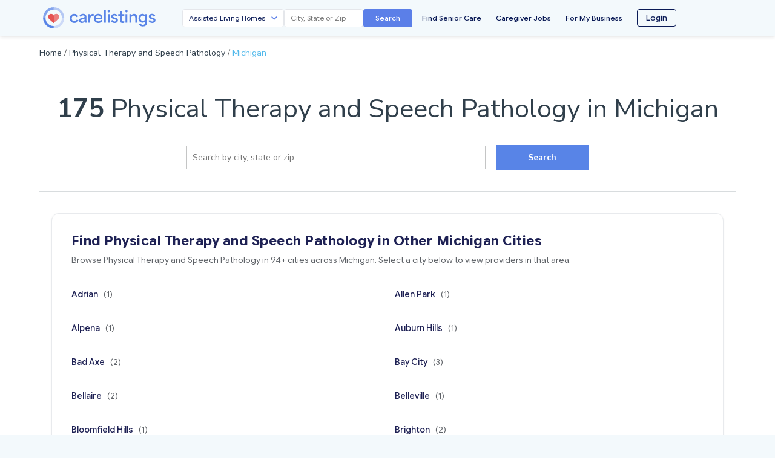

--- FILE ---
content_type: text/html; charset=utf-8
request_url: https://carelistings.com/find/physical-therapy-and-speech-pathology/michigan
body_size: 8345
content:
<!doctype html>
<html lang="en">
  <head>
    <meta charset="utf-8" />
    <meta http-equiv="X-UA-Compatible" content="IE=edge,chrome=1" />
    <meta name="viewport" content="width=device-width, initial-scale=1" />
    <link rel="shortcut icon" type="image/x-icon" href="/favicon.ico" />
    <meta http-equiv="x-dns-prefetch-control" content="on">
    <link rel='preconnect' href='https://fonts.gstatic.com' crossorigin>
    <link rel="preconnect" href="https://fonts.googleapis.com" crossorigin>
    <link rel="preconnect" href="https://www.google-analytics.com" crossorigin>
    <link rel="preconnect" href="https://www.googletagmanager.com" crossorigin>

    <!-- Google Tag Manager -->
    <script>(function(w,d,s,l,i){w[l]=w[l]||[];w[l].push({'gtm.start':
    new Date().getTime(),event:'gtm.js'});var f=d.getElementsByTagName(s)[0],
    j=d.createElement(s),dl=l!='dataLayer'?'&l='+l:'';j.async=true;j.src=
    'https://www.googletagmanager.com/gtm.js?id='+i+dl;f.parentNode.insertBefore(j,f);
    })(window,document,'script','dataLayer','GTM-TMLPL87');</script>
    <!-- End Google Tag Manager -->
          <script async src="https://pagead2.googlesyndication.com/pagead/js/adsbygoogle.js?client=ca-pub-1754744322738373" crossorigin="anonymous"></script>



    <title>175 Physical Therapy and Speech Pathology in Michigan | CareListings</title>
    <meta name="description" content="Start your search for free with the most trusted source for the best rates &amp; most choice on 175 Physical Therapy and Speech Pathology in Michigan. Contact care providers directly without hidden online referral fees charged for seniors."/>
    <meta name="keywords" content="Physical Therapy and Speech Pathology and other senior care options and pricing in Michigan" />
    <link rel="canonical" href="https://carelistings.com/find/physical-therapy-and-speech-pathology/michigan" />
    <meta property="og:site_name" content="CareListings" />
    <meta property="og:title" content="175 Physical Therapy and Speech Pathology in Michigan | CareListings" />
    <meta property="og:description" content="Start your search for free with the most trusted source for the best rates &amp; most choice on 175 Physical Therapy and Speech Pathology in Michigan. Contact care providers directly without hidden online referral fees charged for seniors." />
    <meta property="og:type" content="website" />
    <meta property="og:url" content="https://carelistings.com/find/physical-therapy-and-speech-pathology/michigan" />
    <meta property="og:image" content="https://carelistings.com/assets/images/FPO/logo-carelistings.png" />
    <meta property="og:image:width" content="1299" />
    <meta property="og:image:height" content="738" />
    <meta name="robots" content="index, follow">






    <meta name="mobile-web-app-capable" content="yes">
    <meta name="application-name" content="CareListings">
    <link rel="icon" sizes="192x192" href="https://carelistings.com/images/carelistings-chrome-touch-icon-192x192.png">
    <meta name="apple-mobile-web-app-capable" content="yes">
    <meta name="apple-mobile-web-app-status-bar-style" content="black">
    <meta name="apple-mobile-web-app-title" content="CareListings">
    <link rel="apple-touch-icon" href="https://carelistings.com/images/carelistings-touch-icon-iphone.png">
    <link rel="apple-touch-icon" sizes="76x76" href="https://carelistings.com/images/carelistings-touch-icon-ipad.png">
    <link rel="apple-touch-icon" sizes="120x120" href="https://carelistings.com/images/carelistings-touch-icon-iphone-retina.png">
    <link rel="apple-touch-icon" sizes="152x152" href="https://carelistings.com/images/carelistings-touch-icon-ipad-retina.png">
    <link rel="manifest" href="/manifest.json">
    <link rel="stylesheet" href="/assets/stylesheets/main.css">
    <link rel="stylesheet" href="https://fonts.googleapis.com/css2?family=Material+Symbols+Outlined:opsz,wght,FILL,GRAD@48,400,0,0&display=swap" />
    <!-- 12/30/19 - CR - Disabling Keystone Admin UI -->
    <!--  -->

  </head>

  <body data-section="State Results">
    <!-- Google Tag Manager (noscript) -->
    <noscript><iframe src="https://www.googletagmanager.com/ns.html?id=GTM-TMLPL87"
    height="0" width="0" style="display:none;visibility:hidden"></iframe></noscript>
    <!-- End Google Tag Manager (noscript) -->

    <div class="js-modal-overlay modal-dimmer fixed"></div>

    <link href="https://fonts.googleapis.com/css2?family=Google+Sans+Flex:wght@400;500;600;700&display=swap" rel="stylesheet">
    <link rel="stylesheet" href="/styles/nav-primary.css?v=2">
    <script>console.log('NAV-PRIMARY: External CSS version V2 loaded');</script>
    
    <header>
      <nav class="nav-primary ">
        <div class="wrapper">
          <div class="nav-top-row">
              <div style="flex-shrink:0;display:flex;align-items:center;">
                <a class="nav-primary__logo block" href="/" style="display:block;width:300px;"></a>
              </div>
    
            <button class="nav-hamburger" onclick="document.getElementById('mobileMenu').classList.toggle('hidden');" aria-label="Menu">
              <svg width="24" height="24" viewBox="0 0 24 24" fill="none" xmlns="http://www.w3.org/2000/svg">
                <path d="M3 12H21M3 6H21M3 18H21" stroke="#0A1A56" stroke-width="2" stroke-linecap="round"/>
              </svg>
            </button>
    
            <div class="nav-medium-links" style="display:none;">
                    <a href="/" style="color:#0A1A56;font-size:12px;font-weight:500;text-decoration:none;transition:color 0.2s;white-space:nowrap;" onmouseover="this.style.color='#5B7FE8'" onmouseout="this.style.color='#0A1A56'">Find Senior Care</a>
                    <a href="/jobs/registration" style="color:#0A1A56;font-size:12px;font-weight:500;text-decoration:none;transition:color 0.2s;white-space:nowrap;" onmouseover="this.style.color='#5B7FE8'" onmouseout="this.style.color='#0A1A56'">Caregiver Jobs</a>
                    <a href="/invitations/professionals" style="color:#0A1A56;font-size:12px;font-weight:500;text-decoration:none;transition:color 0.2s;white-space:nowrap;" onmouseover="this.style.color='#5B7FE8'" onmouseout="this.style.color='#0A1A56'">For My Business</a>
                    <a href="/login">
                      <button style="background:transparent;color:#0A1A56;padding:4px 14px;border-radius:4px;font-size:13px;font-weight:500;border:1px solid #0A1A56;cursor:pointer;transition:all 0.2s;" onmouseover="this.style.background='#0A1A56';this.style.color='white'" onmouseout="this.style.background='transparent';this.style.color='#0A1A56'">Login</button>
                    </a>
            </div>
          </div>
    
          <div class="nav-search-row" style="display:flex;align-items:center;gap:12px;flex-wrap:nowrap;width:100%;">
    
              <div class="nav-desktop-only" style="flex-shrink:0;display:flex;align-items:center;">
                <a class="nav-primary__logo block" href="/" style="display:block;width:300px;"></a>
              </div>
    
              <div class="nav-desktop-search" style="flex:1;max-width:380px;margin-left:-70px;">
                <div style="display:flex;gap:6px;align-items:stretch;">
                  <select id="navSearchType" style="flex:0 1 auto;width:45%;min-width:125px;max-width:215px;height:30px;font-size:12px;border-radius:4px;border:1px solid #e5e7eb;padding:0 28px 0 10px;background:white url('data:image/svg+xml;charset=UTF-8,%3Csvg xmlns=%22http://www.w3.org/2000/svg%22 width=%2212%22 height=%228%22 viewBox=%220 0 12 8%22%3E%3Cpath fill=%22%235B7FE8%22 d=%22M1.41 0L6 4.58 10.59 0 12 1.42l-6 6-6-6z%22/%3E%3C/svg%3E') no-repeat right 10px center;background-size:10px;color:#0A1A56;font-weight:400;appearance:none;-webkit-appearance:none;-moz-appearance:none;">
                    <option value="assisted-living-homes">Assisted Living Homes</option>
                    <option value="homecare">Home Care Services</option>
                    <option value="home-health-agencies">Home Health Agencies</option>
                    <option value="skilled-nursing-facilities">Skilled Nursing Facilities</option>
                    <option value="hospices">Hospice Care</option>
                    <option value="dialysis-facilities">Dialysis Facilities</option>
                  </select>
                  <input id="navLocationInput" type="text" style="flex:0 1 auto;width:35%;min-width:105px;max-width:175px;height:30px;font-size:12px;border-radius:4px;border:1px solid #e5e7eb;padding:0 10px;color:#0A1A56;" placeholder="City, State or Zip" />
                  <button id="navSearchBtn" type="button" aria-label="Search" style="background:#5B7FE8;color:white;height:30px;padding:0 20px;border-radius:4px;border:none;cursor:pointer;transition:background 0.2s;display:flex;align-items:center;justify-content:center;font-size:12px;font-weight:500;flex-shrink:0;" onmouseover="this.style.background='#4968d4'" onmouseout="this.style.background='#5B7FE8'">
                    Search
                  </button>
                </div>
              </div>
    
              <div class="nav-medium-search" style="flex:1;display:flex;justify-content:flex-end;align-items:center;">
                <div style="display:flex;gap:8px;align-items:center;">
                  <select id="navSearchTypeMedium" style="flex:1;min-width:140px;max-width:180px;height:32px;font-size:12px;border-radius:4px;border:1px solid #e5e7eb;padding:0 28px 0 10px;background:white url('data:image/svg+xml;charset=UTF-8,%3Csvg xmlns=%22http://www.w3.org/2000/svg%22 width=%2212%22 height=%228%22 viewBox=%220 0 12 8%22%3E%3Cpath fill=%22%235B7FE8%22 d=%22M1.41 0L6 4.58 10.59 0 12 1.42l-6 6-6-6z%22/%3E%3C/svg%3E') no-repeat right 10px center;background-size:10px;color:#0A1A56;font-weight:400;appearance:none;-webkit-appearance:none;-moz-appearance:none;box-sizing:border-box;margin:0;">
                    <option value="assisted-living-homes">Assisted Living Homes</option>
                    <option value="homecare">Home Care Services</option>
                    <option value="home-health-agencies">Home Health Agencies</option>
                    <option value="skilled-nursing-facilities">Skilled Nursing Facilities</option>
                    <option value="hospices">Hospice Care</option>
                    <option value="dialysis-facilities">Dialysis Facilities</option>
                  </select>
                  <input id="navLocationInputMedium" type="text" style="flex:1;min-width:80px;max-width:120px;height:32px;font-size:12px;border-radius:4px;border:1px solid #e5e7eb;padding:0 10px;color:#0A1A56;box-sizing:border-box;margin:0;" placeholder="City, State or Zip" />
                  <button id="navSearchBtnMedium" type="button" aria-label="Search" style="background:#5B7FE8;color:white;height:32px;width:32px;padding:0;border-radius:4px;border:none;cursor:pointer;transition:background 0.2s;box-sizing:border-box;margin:0;display:inline-flex;align-items:center;justify-content:center;" onmouseover="this.style.background='#4968d4'" onmouseout="this.style.background='#5B7FE8'">
                    <svg width="14" height="14" viewBox="0 0 24 24" fill="none" xmlns="http://www.w3.org/2000/svg">
                      <path d="M21 21L15 15M17 10C17 13.866 13.866 17 10 17C6.13401 17 3 13.866 3 10C3 6.13401 6.13401 3 10 3C13.866 3 17 6.13401 17 10Z" stroke="white" stroke-width="2" stroke-linecap="round" stroke-linejoin="round"/>
                    </svg>
                  </button>
                </div>
              </div>
    
    
              <div class="nav-mobile-search">
                <select id="navSearchTypeMobile">
                  <option value="assisted-living-homes">Assisted Living Homes</option>
                  <option value="homecare">Home Care Services</option>
                  <option value="home-health-agencies">Home Health Agencies</option>
                  <option value="skilled-nursing-facilities">Skilled Nursing Facilities</option>
                  <option value="hospices">Hospice Care</option>
                  <option value="dialysis-facilities">Dialysis Facilities</option>
                </select>
                <input id="navLocationInputMobile" type="text" placeholder="Location" />
                <button id="navSearchBtnMobile" type="button" aria-label="Search">
                  Search
                </button>
              </div>
    
            <div class="nav-desktop-links" style="flex:1;margin-left:16px;max-width:420px;">
              <div style="display:flex;align-items:center;justify-content:space-between;width:100%;">
                      <a href="/" style="color:#0A1A56;font-size:12px;font-weight:500;text-decoration:none;transition:color 0.2s;white-space:nowrap;" onmouseover="this.style.color='#5B7FE8'" onmouseout="this.style.color='#0A1A56'">Find Senior Care</a>
                      <a href="/jobs/registration" style="color:#0A1A56;font-size:12px;font-weight:500;text-decoration:none;transition:color 0.2s;white-space:nowrap;" onmouseover="this.style.color='#5B7FE8'" onmouseout="this.style.color='#0A1A56'">Caregiver Jobs</a>
                      <a href="/invitations/professionals" style="color:#0A1A56;font-size:12px;font-weight:500;text-decoration:none;transition:color 0.2s;white-space:nowrap;" onmouseover="this.style.color='#5B7FE8'" onmouseout="this.style.color='#0A1A56'">For My Business</a>
                      <a href="/login">
                        <button style="background:transparent;color:#0A1A56;padding:4px 14px;border-radius:4px;font-size:13px;font-weight:500;border:1px solid #0A1A56;cursor:pointer;transition:all 0.2s;" onmouseover="this.style.background='#0A1A56';this.style.color='white'" onmouseout="this.style.background='transparent';this.style.color='#0A1A56'">Login</button>
                      </a>
              </div>
            </div>
          </div>
    
        </div>
    
        <div id="mobileMenu" class="hidden" style="background:#FFFFFF;border-top:1px solid #e5e7eb;padding:36px 24px 16px 24px;">
          <div style="display:flex;flex-direction:column;gap:16px;">
              <a href="/" style="color:#0A1A56;font-size:16px;font-weight:500;text-decoration:none;padding:8px 0;">Find Senior Care</a>
              <a href="/jobs/registration" style="color:#0A1A56;font-size:16px;font-weight:500;text-decoration:none;padding:8px 0;">Caregiver Jobs</a>
              <a href="/invitations/professionals" style="color:#0A1A56;font-size:16px;font-weight:500;text-decoration:none;padding:8px 0;">For My Business</a>
              <a href="/login" style="margin-top:8px;">
                <button style="background:transparent;color:#0A1A56;padding:12px 24px;border-radius:6px;font-size:16px;font-weight:500;border:1px solid #0A1A56;cursor:pointer;width:100%;">Login</button>
              </a>
          </div>
        </div>
      </nav>
    </header>
    
    <script>
      // Nav search button functionality for all breakpoints
      (function() {
        function handleSearch(typeId, locationId) {
          var providerType = document.getElementById(typeId).value;
          var location = document.getElementById(locationId).value;
    
          if (location && location.trim() !== '') {
            var formattedLocation = location.trim().toLowerCase()
              .replace(/\s+/g, '-')
              .replace(/[^a-z0-9-]/g, '');
            window.location.href = '/' + providerType + '/' + formattedLocation;
          } else {
            alert('Please enter a location');
          }
        }
    
        // Desktop search
        var searchBtn = document.getElementById('navSearchBtn');
        if (searchBtn) {
          searchBtn.addEventListener('click', function() {
            handleSearch('navSearchType', 'navLocationInput');
          });
        }
    
        // Medium search
        var searchBtnMedium = document.getElementById('navSearchBtnMedium');
        if (searchBtnMedium) {
          searchBtnMedium.addEventListener('click', function() {
            handleSearch('navSearchTypeMedium', 'navLocationInputMedium');
          });
        }
    
        // Mobile search
        var searchBtnMobile = document.getElementById('navSearchBtnMobile');
        if (searchBtnMobile) {
          searchBtnMobile.addEventListener('click', function() {
            handleSearch('navSearchTypeMobile', 'navLocationInputMobile');
          });
        }
    
        // Enter key support for all inputs
        ['navLocationInput', 'navLocationInputMedium', 'navLocationInputMobile'].forEach(function(id) {
          var input = document.getElementById(id);
          if (input) {
            input.addEventListener('keypress', function(e) {
              if (e.key === 'Enter') {
                var btnId = id.replace('navLocationInput', 'navSearchBtn');
                if (btnId === 'navSearchBtn') btnId = 'navSearchBtn';
                else if (id === 'navLocationInputMedium') btnId = 'navSearchBtnMedium';
                else if (id === 'navLocationInputMobile') btnId = 'navSearchBtnMobile';
                document.getElementById(btnId).click();
              }
            });
          }
        });
      })();
    
      // Set current provider type and location in nav search fields
      (function() {
        // Priority order for provider type:
        // 1. data.providerTypeCode (results page search)
        // 2. provider.providerTypeCode (provider profile page)
        // 3. defaultSearchType (customer's first provider)
        var providerTypeCode = '' || '';
        var defaultSearchType = '';  // From middleware for customer pages
    
        // Priority order for location:
        // 1. data.fancyLocation (results page search)
        // 2. provider location (provider profile page)
        // 3. defaultSearchLocation (customer's first provider)
        var searchLocation = '';
        var defaultSearchLocation = '';  // From middleware for customer pages
    
        // For provider profile pages, construct location from provider data
    
        // Use defaultSearchLocation only if no other location is set
        if (!searchLocation && defaultSearchLocation) {
          searchLocation = defaultSearchLocation;
        }
    
        // Map providerTypeCode to dropdown values
        var typeMap = {
          'alh': 'assisted-living-homes',
          'snf': 'skilled-nursing-facilities',
          'homecare': 'homecare',
          'hha': 'home-health-agencies',
          'hospice': 'hospices',
          'dialysis': 'dialysis-facilities',
          'esrd': 'dialysis-facilities'
        };
    
        // Priority: explicit providerTypeCode from search/profile, then defaultSearchType, then fallback
        var dropdownValue = typeMap[providerTypeCode] || defaultSearchType || 'assisted-living-homes';
    
        // Set provider type in all nav search dropdowns
        // Only set via JavaScript if we have data.providerTypeCode or provider.providerTypeCode
        // If we only have defaultSearchType, the HTML already has the correct selected attribute
        if (providerTypeCode || !defaultSearchType) {
          ['navSearchType', 'navSearchTypeMedium', 'navSearchTypeMobile'].forEach(function(id) {
            var select = document.getElementById(id);
            if (select && dropdownValue) {
              select.value = dropdownValue;
            }
          });
        }
    
        // Set location in all nav search inputs
        ['navLocationInput', 'navLocationInputMedium', 'navLocationInputMobile'].forEach(function(id) {
          var input = document.getElementById(id);
          if (input && searchLocation) {
            input.value = searchLocation;
          }
        });
      })();
    </script>

    <div class="bg-white--light" style="min-height:600px;">

  <div class="wrapper">
    <div class="py3">
      <div class="layout">
        <div class="layout__item base--12/12 large--6/12">
          <div class="weight-400 small">
            <ul>
              <a href="/">Home</a> /
              <a href="/find/physical-therapy-and-speech-pathology">Physical Therapy and Speech Pathology</a> /
              <a href="/find/physical-therapy-and-speech-pathology/michigan" class="specialeffects-new">Michigan</a>
            </ul>
          </div>
        </div>
      </div>
    </div>
  </div>

  <header class="wrapper">
    <div class="mt1 py3">
      <div class="text-center">
        <h1 class="largest-name"><b>175</b> Physical Therapy and Speech Pathology in Michigan</h1>
      </div>
    </div>
  </header>

  <section class="wrapper">
    <div class="avatar__line__gray-lighter mb4">
      <div class="layout">
        <div class="layout__item base--12/12 large--8/12 larger--7/12 mx-auto pb4">
          <div class="layout">
            <div class="layout__item base--8/12 large--9/12">
              <input id="link_id" name="input" type="text" maxlength="100" placeholder="Search by city, state or zip" onkeydown="if (event.keyCode == 13) document.getElementById('link').click()" class="submissions__field-home small" title="Search Physical Therapy and Speech Pathology in a different city, state, or zip..." required>
            </div>
            <div class="layout__item base--4/12 large--3/12">
              <button id="link" type="button" value="Search" class="small btn btn--blue weight-700 py2" style="width:100%;border-radius:0px;box-shadow:0 0px 0px 0;margin-top:-1px;">
                Search
              </button>
            </div>
          </div>
        </div>
      </div>
    </div>
  </section>


  <section class="wrapper" style="margin-bottom:48px;">
    <div style="margin:0 auto;max-width:1200px;padding:0 20px;">
      <div style="background:white;border-radius:12px;box-shadow:0 1px 3px rgba(0,0,0,0.08);padding:32px;border:1px solid #e8eaed;">
        <div style="margin-bottom:24px;">
          <h2 style="font-family:'Google Sans Flex',sans-serif;font-size:22px;font-weight:700;color:#1e2154;margin:0 0 8px 0;">
            Find Physical Therapy and Speech Pathology in Other Michigan Cities
          </h2>
          <p style="font-family:'Google Sans Flex',sans-serif;font-size:14px;color:#5f6368;margin:0;line-height:1.5;">
            Browse Physical Therapy and Speech Pathology in 94+ cities across Michigan. Select a city below to view providers in that area.
          </p>
        </div>

        <div style="display:grid;grid-template-columns:repeat(2,1fr);gap:12px 24px;">
            <div style="min-height:44px;display:flex;align-items:center;">
              <a href="/physical-therapy-and-speech-pathology/adrian-mi"
                 style="font-family:'Google Sans Flex',sans-serif;font-size:14px;font-weight:500;color:#1e2154;text-decoration:none;transition:color 0.2s;display:inline-block;padding:4px 0;"
                 onmouseover="this.style.color='#5884E7'"
                 onmouseout="this.style.color='#1e2154'">
                Adrian
                <span style="color:#5f6368;font-weight:400;margin-left:6px;">(1)</span>
              </a>
            </div>
            <div style="min-height:44px;display:flex;align-items:center;">
              <a href="/physical-therapy-and-speech-pathology/allen-park-mi"
                 style="font-family:'Google Sans Flex',sans-serif;font-size:14px;font-weight:500;color:#1e2154;text-decoration:none;transition:color 0.2s;display:inline-block;padding:4px 0;"
                 onmouseover="this.style.color='#5884E7'"
                 onmouseout="this.style.color='#1e2154'">
                Allen Park
                <span style="color:#5f6368;font-weight:400;margin-left:6px;">(1)</span>
              </a>
            </div>
            <div style="min-height:44px;display:flex;align-items:center;">
              <a href="/physical-therapy-and-speech-pathology/alpena-mi"
                 style="font-family:'Google Sans Flex',sans-serif;font-size:14px;font-weight:500;color:#1e2154;text-decoration:none;transition:color 0.2s;display:inline-block;padding:4px 0;"
                 onmouseover="this.style.color='#5884E7'"
                 onmouseout="this.style.color='#1e2154'">
                Alpena
                <span style="color:#5f6368;font-weight:400;margin-left:6px;">(1)</span>
              </a>
            </div>
            <div style="min-height:44px;display:flex;align-items:center;">
              <a href="/physical-therapy-and-speech-pathology/auburn-hills-mi"
                 style="font-family:'Google Sans Flex',sans-serif;font-size:14px;font-weight:500;color:#1e2154;text-decoration:none;transition:color 0.2s;display:inline-block;padding:4px 0;"
                 onmouseover="this.style.color='#5884E7'"
                 onmouseout="this.style.color='#1e2154'">
                Auburn Hills
                <span style="color:#5f6368;font-weight:400;margin-left:6px;">(1)</span>
              </a>
            </div>
            <div style="min-height:44px;display:flex;align-items:center;">
              <a href="/physical-therapy-and-speech-pathology/bad-axe-mi"
                 style="font-family:'Google Sans Flex',sans-serif;font-size:14px;font-weight:500;color:#1e2154;text-decoration:none;transition:color 0.2s;display:inline-block;padding:4px 0;"
                 onmouseover="this.style.color='#5884E7'"
                 onmouseout="this.style.color='#1e2154'">
                Bad Axe
                <span style="color:#5f6368;font-weight:400;margin-left:6px;">(2)</span>
              </a>
            </div>
            <div style="min-height:44px;display:flex;align-items:center;">
              <a href="/physical-therapy-and-speech-pathology/bay-city-mi"
                 style="font-family:'Google Sans Flex',sans-serif;font-size:14px;font-weight:500;color:#1e2154;text-decoration:none;transition:color 0.2s;display:inline-block;padding:4px 0;"
                 onmouseover="this.style.color='#5884E7'"
                 onmouseout="this.style.color='#1e2154'">
                Bay City
                <span style="color:#5f6368;font-weight:400;margin-left:6px;">(3)</span>
              </a>
            </div>
            <div style="min-height:44px;display:flex;align-items:center;">
              <a href="/physical-therapy-and-speech-pathology/bellaire-mi"
                 style="font-family:'Google Sans Flex',sans-serif;font-size:14px;font-weight:500;color:#1e2154;text-decoration:none;transition:color 0.2s;display:inline-block;padding:4px 0;"
                 onmouseover="this.style.color='#5884E7'"
                 onmouseout="this.style.color='#1e2154'">
                Bellaire
                <span style="color:#5f6368;font-weight:400;margin-left:6px;">(2)</span>
              </a>
            </div>
            <div style="min-height:44px;display:flex;align-items:center;">
              <a href="/physical-therapy-and-speech-pathology/belleville-mi"
                 style="font-family:'Google Sans Flex',sans-serif;font-size:14px;font-weight:500;color:#1e2154;text-decoration:none;transition:color 0.2s;display:inline-block;padding:4px 0;"
                 onmouseover="this.style.color='#5884E7'"
                 onmouseout="this.style.color='#1e2154'">
                Belleville
                <span style="color:#5f6368;font-weight:400;margin-left:6px;">(1)</span>
              </a>
            </div>
            <div style="min-height:44px;display:flex;align-items:center;">
              <a href="/physical-therapy-and-speech-pathology/bloomfield-hills-mi"
                 style="font-family:'Google Sans Flex',sans-serif;font-size:14px;font-weight:500;color:#1e2154;text-decoration:none;transition:color 0.2s;display:inline-block;padding:4px 0;"
                 onmouseover="this.style.color='#5884E7'"
                 onmouseout="this.style.color='#1e2154'">
                Bloomfield Hills
                <span style="color:#5f6368;font-weight:400;margin-left:6px;">(1)</span>
              </a>
            </div>
            <div style="min-height:44px;display:flex;align-items:center;">
              <a href="/physical-therapy-and-speech-pathology/brighton-mi"
                 style="font-family:'Google Sans Flex',sans-serif;font-size:14px;font-weight:500;color:#1e2154;text-decoration:none;transition:color 0.2s;display:inline-block;padding:4px 0;"
                 onmouseover="this.style.color='#5884E7'"
                 onmouseout="this.style.color='#1e2154'">
                Brighton
                <span style="color:#5f6368;font-weight:400;margin-left:6px;">(2)</span>
              </a>
            </div>
            <div style="min-height:44px;display:flex;align-items:center;">
              <a href="/physical-therapy-and-speech-pathology/cadillac-mi"
                 style="font-family:'Google Sans Flex',sans-serif;font-size:14px;font-weight:500;color:#1e2154;text-decoration:none;transition:color 0.2s;display:inline-block;padding:4px 0;"
                 onmouseover="this.style.color='#5884E7'"
                 onmouseout="this.style.color='#1e2154'">
                Cadillac
                <span style="color:#5f6368;font-weight:400;margin-left:6px;">(1)</span>
              </a>
            </div>
            <div style="min-height:44px;display:flex;align-items:center;">
              <a href="/physical-therapy-and-speech-pathology/canton-mi"
                 style="font-family:'Google Sans Flex',sans-serif;font-size:14px;font-weight:500;color:#1e2154;text-decoration:none;transition:color 0.2s;display:inline-block;padding:4px 0;"
                 onmouseover="this.style.color='#5884E7'"
                 onmouseout="this.style.color='#1e2154'">
                Canton
                <span style="color:#5f6368;font-weight:400;margin-left:6px;">(3)</span>
              </a>
            </div>
            <div style="min-height:44px;display:flex;align-items:center;">
              <a href="/physical-therapy-and-speech-pathology/caro-mi"
                 style="font-family:'Google Sans Flex',sans-serif;font-size:14px;font-weight:500;color:#1e2154;text-decoration:none;transition:color 0.2s;display:inline-block;padding:4px 0;"
                 onmouseover="this.style.color='#5884E7'"
                 onmouseout="this.style.color='#1e2154'">
                Caro
                <span style="color:#5f6368;font-weight:400;margin-left:6px;">(1)</span>
              </a>
            </div>
            <div style="min-height:44px;display:flex;align-items:center;">
              <a href="/physical-therapy-and-speech-pathology/charlotte-mi"
                 style="font-family:'Google Sans Flex',sans-serif;font-size:14px;font-weight:500;color:#1e2154;text-decoration:none;transition:color 0.2s;display:inline-block;padding:4px 0;"
                 onmouseover="this.style.color='#5884E7'"
                 onmouseout="this.style.color='#1e2154'">
                Charlotte
                <span style="color:#5f6368;font-weight:400;margin-left:6px;">(2)</span>
              </a>
            </div>
            <div style="min-height:44px;display:flex;align-items:center;">
              <a href="/physical-therapy-and-speech-pathology/chesterfield-mi"
                 style="font-family:'Google Sans Flex',sans-serif;font-size:14px;font-weight:500;color:#1e2154;text-decoration:none;transition:color 0.2s;display:inline-block;padding:4px 0;"
                 onmouseover="this.style.color='#5884E7'"
                 onmouseout="this.style.color='#1e2154'">
                Chesterfield
                <span style="color:#5f6368;font-weight:400;margin-left:6px;">(1)</span>
              </a>
            </div>
            <div style="min-height:44px;display:flex;align-items:center;">
              <a href="/physical-therapy-and-speech-pathology/clarkston-mi"
                 style="font-family:'Google Sans Flex',sans-serif;font-size:14px;font-weight:500;color:#1e2154;text-decoration:none;transition:color 0.2s;display:inline-block;padding:4px 0;"
                 onmouseover="this.style.color='#5884E7'"
                 onmouseout="this.style.color='#1e2154'">
                Clarkston
                <span style="color:#5f6368;font-weight:400;margin-left:6px;">(1)</span>
              </a>
            </div>
            <div style="min-height:44px;display:flex;align-items:center;">
              <a href="/physical-therapy-and-speech-pathology/clinton-township-mi"
                 style="font-family:'Google Sans Flex',sans-serif;font-size:14px;font-weight:500;color:#1e2154;text-decoration:none;transition:color 0.2s;display:inline-block;padding:4px 0;"
                 onmouseover="this.style.color='#5884E7'"
                 onmouseout="this.style.color='#1e2154'">
                Clinton Township
                <span style="color:#5f6368;font-weight:400;margin-left:6px;">(5)</span>
              </a>
            </div>
            <div style="min-height:44px;display:flex;align-items:center;">
              <a href="/physical-therapy-and-speech-pathology/davison-mi"
                 style="font-family:'Google Sans Flex',sans-serif;font-size:14px;font-weight:500;color:#1e2154;text-decoration:none;transition:color 0.2s;display:inline-block;padding:4px 0;"
                 onmouseover="this.style.color='#5884E7'"
                 onmouseout="this.style.color='#1e2154'">
                Davison
                <span style="color:#5f6368;font-weight:400;margin-left:6px;">(1)</span>
              </a>
            </div>
            <div style="min-height:44px;display:flex;align-items:center;">
              <a href="/physical-therapy-and-speech-pathology/dearborn-mi"
                 style="font-family:'Google Sans Flex',sans-serif;font-size:14px;font-weight:500;color:#1e2154;text-decoration:none;transition:color 0.2s;display:inline-block;padding:4px 0;"
                 onmouseover="this.style.color='#5884E7'"
                 onmouseout="this.style.color='#1e2154'">
                Dearborn
                <span style="color:#5f6368;font-weight:400;margin-left:6px;">(4)</span>
              </a>
            </div>
            <div style="min-height:44px;display:flex;align-items:center;">
              <a href="/physical-therapy-and-speech-pathology/dearborn-heights-mi"
                 style="font-family:'Google Sans Flex',sans-serif;font-size:14px;font-weight:500;color:#1e2154;text-decoration:none;transition:color 0.2s;display:inline-block;padding:4px 0;"
                 onmouseover="this.style.color='#5884E7'"
                 onmouseout="this.style.color='#1e2154'">
                Dearborn Heights
                <span style="color:#5f6368;font-weight:400;margin-left:6px;">(1)</span>
              </a>
            </div>
            <div style="min-height:44px;display:flex;align-items:center;">
              <a href="/physical-therapy-and-speech-pathology/detroit-mi"
                 style="font-family:'Google Sans Flex',sans-serif;font-size:14px;font-weight:500;color:#1e2154;text-decoration:none;transition:color 0.2s;display:inline-block;padding:4px 0;"
                 onmouseover="this.style.color='#5884E7'"
                 onmouseout="this.style.color='#1e2154'">
                Detroit
                <span style="color:#5f6368;font-weight:400;margin-left:6px;">(1)</span>
              </a>
            </div>
            <div style="min-height:44px;display:flex;align-items:center;">
              <a href="/physical-therapy-and-speech-pathology/dewitt-mi"
                 style="font-family:'Google Sans Flex',sans-serif;font-size:14px;font-weight:500;color:#1e2154;text-decoration:none;transition:color 0.2s;display:inline-block;padding:4px 0;"
                 onmouseover="this.style.color='#5884E7'"
                 onmouseout="this.style.color='#1e2154'">
                Dewitt
                <span style="color:#5f6368;font-weight:400;margin-left:6px;">(1)</span>
              </a>
            </div>
            <div style="min-height:44px;display:flex;align-items:center;">
              <a href="/physical-therapy-and-speech-pathology/east-lansing-mi"
                 style="font-family:'Google Sans Flex',sans-serif;font-size:14px;font-weight:500;color:#1e2154;text-decoration:none;transition:color 0.2s;display:inline-block;padding:4px 0;"
                 onmouseover="this.style.color='#5884E7'"
                 onmouseout="this.style.color='#1e2154'">
                East Lansing
                <span style="color:#5f6368;font-weight:400;margin-left:6px;">(3)</span>
              </a>
            </div>
            <div style="min-height:44px;display:flex;align-items:center;">
              <a href="/physical-therapy-and-speech-pathology/eastpointe-mi"
                 style="font-family:'Google Sans Flex',sans-serif;font-size:14px;font-weight:500;color:#1e2154;text-decoration:none;transition:color 0.2s;display:inline-block;padding:4px 0;"
                 onmouseover="this.style.color='#5884E7'"
                 onmouseout="this.style.color='#1e2154'">
                Eastpointe
                <span style="color:#5f6368;font-weight:400;margin-left:6px;">(1)</span>
              </a>
            </div>
            <div style="min-height:44px;display:flex;align-items:center;">
              <a href="/physical-therapy-and-speech-pathology/farmington-mi"
                 style="font-family:'Google Sans Flex',sans-serif;font-size:14px;font-weight:500;color:#1e2154;text-decoration:none;transition:color 0.2s;display:inline-block;padding:4px 0;"
                 onmouseover="this.style.color='#5884E7'"
                 onmouseout="this.style.color='#1e2154'">
                Farmington
                <span style="color:#5f6368;font-weight:400;margin-left:6px;">(1)</span>
              </a>
            </div>
            <div style="min-height:44px;display:flex;align-items:center;">
              <a href="/physical-therapy-and-speech-pathology/farmington-hills-mi"
                 style="font-family:'Google Sans Flex',sans-serif;font-size:14px;font-weight:500;color:#1e2154;text-decoration:none;transition:color 0.2s;display:inline-block;padding:4px 0;"
                 onmouseover="this.style.color='#5884E7'"
                 onmouseout="this.style.color='#1e2154'">
                Farmington Hills
                <span style="color:#5f6368;font-weight:400;margin-left:6px;">(1)</span>
              </a>
            </div>
            <div style="min-height:44px;display:flex;align-items:center;">
              <a href="/physical-therapy-and-speech-pathology/flat-rock-mi"
                 style="font-family:'Google Sans Flex',sans-serif;font-size:14px;font-weight:500;color:#1e2154;text-decoration:none;transition:color 0.2s;display:inline-block;padding:4px 0;"
                 onmouseover="this.style.color='#5884E7'"
                 onmouseout="this.style.color='#1e2154'">
                Flat Rock
                <span style="color:#5f6368;font-weight:400;margin-left:6px;">(1)</span>
              </a>
            </div>
            <div style="min-height:44px;display:flex;align-items:center;">
              <a href="/physical-therapy-and-speech-pathology/flint-mi"
                 style="font-family:'Google Sans Flex',sans-serif;font-size:14px;font-weight:500;color:#1e2154;text-decoration:none;transition:color 0.2s;display:inline-block;padding:4px 0;"
                 onmouseover="this.style.color='#5884E7'"
                 onmouseout="this.style.color='#1e2154'">
                Flint
                <span style="color:#5f6368;font-weight:400;margin-left:6px;">(2)</span>
              </a>
            </div>
            <div style="min-height:44px;display:flex;align-items:center;">
              <a href="/physical-therapy-and-speech-pathology/frankenmuth-mi"
                 style="font-family:'Google Sans Flex',sans-serif;font-size:14px;font-weight:500;color:#1e2154;text-decoration:none;transition:color 0.2s;display:inline-block;padding:4px 0;"
                 onmouseover="this.style.color='#5884E7'"
                 onmouseout="this.style.color='#1e2154'">
                Frankenmuth
                <span style="color:#5f6368;font-weight:400;margin-left:6px;">(1)</span>
              </a>
            </div>
            <div style="min-height:44px;display:flex;align-items:center;">
              <a href="/physical-therapy-and-speech-pathology/gaylord-mi"
                 style="font-family:'Google Sans Flex',sans-serif;font-size:14px;font-weight:500;color:#1e2154;text-decoration:none;transition:color 0.2s;display:inline-block;padding:4px 0;"
                 onmouseover="this.style.color='#5884E7'"
                 onmouseout="this.style.color='#1e2154'">
                Gaylord
                <span style="color:#5f6368;font-weight:400;margin-left:6px;">(2)</span>
              </a>
            </div>
            <div style="min-height:44px;display:flex;align-items:center;">
              <a href="/physical-therapy-and-speech-pathology/grand-blanc-mi"
                 style="font-family:'Google Sans Flex',sans-serif;font-size:14px;font-weight:500;color:#1e2154;text-decoration:none;transition:color 0.2s;display:inline-block;padding:4px 0;"
                 onmouseover="this.style.color='#5884E7'"
                 onmouseout="this.style.color='#1e2154'">
                Grand Blanc
                <span style="color:#5f6368;font-weight:400;margin-left:6px;">(1)</span>
              </a>
            </div>
            <div style="min-height:44px;display:flex;align-items:center;">
              <a href="/physical-therapy-and-speech-pathology/grand-rapids-mi"
                 style="font-family:'Google Sans Flex',sans-serif;font-size:14px;font-weight:500;color:#1e2154;text-decoration:none;transition:color 0.2s;display:inline-block;padding:4px 0;"
                 onmouseover="this.style.color='#5884E7'"
                 onmouseout="this.style.color='#1e2154'">
                Grand Rapids
                <span style="color:#5f6368;font-weight:400;margin-left:6px;">(5)</span>
              </a>
            </div>
            <div style="min-height:44px;display:flex;align-items:center;">
              <a href="/physical-therapy-and-speech-pathology/grandville-mi"
                 style="font-family:'Google Sans Flex',sans-serif;font-size:14px;font-weight:500;color:#1e2154;text-decoration:none;transition:color 0.2s;display:inline-block;padding:4px 0;"
                 onmouseover="this.style.color='#5884E7'"
                 onmouseout="this.style.color='#1e2154'">
                Grandville
                <span style="color:#5f6368;font-weight:400;margin-left:6px;">(1)</span>
              </a>
            </div>
            <div style="min-height:44px;display:flex;align-items:center;">
              <a href="/physical-therapy-and-speech-pathology/greenville-mi"
                 style="font-family:'Google Sans Flex',sans-serif;font-size:14px;font-weight:500;color:#1e2154;text-decoration:none;transition:color 0.2s;display:inline-block;padding:4px 0;"
                 onmouseover="this.style.color='#5884E7'"
                 onmouseout="this.style.color='#1e2154'">
                Greenville
                <span style="color:#5f6368;font-weight:400;margin-left:6px;">(1)</span>
              </a>
            </div>
            <div style="min-height:44px;display:flex;align-items:center;">
              <a href="/physical-therapy-and-speech-pathology/hale-mi"
                 style="font-family:'Google Sans Flex',sans-serif;font-size:14px;font-weight:500;color:#1e2154;text-decoration:none;transition:color 0.2s;display:inline-block;padding:4px 0;"
                 onmouseover="this.style.color='#5884E7'"
                 onmouseout="this.style.color='#1e2154'">
                Hale
                <span style="color:#5f6368;font-weight:400;margin-left:6px;">(1)</span>
              </a>
            </div>
            <div style="min-height:44px;display:flex;align-items:center;">
              <a href="/physical-therapy-and-speech-pathology/harbor-springs-mi"
                 style="font-family:'Google Sans Flex',sans-serif;font-size:14px;font-weight:500;color:#1e2154;text-decoration:none;transition:color 0.2s;display:inline-block;padding:4px 0;"
                 onmouseover="this.style.color='#5884E7'"
                 onmouseout="this.style.color='#1e2154'">
                Harbor Springs
                <span style="color:#5f6368;font-weight:400;margin-left:6px;">(1)</span>
              </a>
            </div>
            <div style="min-height:44px;display:flex;align-items:center;">
              <a href="/physical-therapy-and-speech-pathology/hart-mi"
                 style="font-family:'Google Sans Flex',sans-serif;font-size:14px;font-weight:500;color:#1e2154;text-decoration:none;transition:color 0.2s;display:inline-block;padding:4px 0;"
                 onmouseover="this.style.color='#5884E7'"
                 onmouseout="this.style.color='#1e2154'">
                Hart
                <span style="color:#5f6368;font-weight:400;margin-left:6px;">(1)</span>
              </a>
            </div>
            <div style="min-height:44px;display:flex;align-items:center;">
              <a href="/physical-therapy-and-speech-pathology/haslett-mi"
                 style="font-family:'Google Sans Flex',sans-serif;font-size:14px;font-weight:500;color:#1e2154;text-decoration:none;transition:color 0.2s;display:inline-block;padding:4px 0;"
                 onmouseover="this.style.color='#5884E7'"
                 onmouseout="this.style.color='#1e2154'">
                Haslett
                <span style="color:#5f6368;font-weight:400;margin-left:6px;">(2)</span>
              </a>
            </div>
            <div style="min-height:44px;display:flex;align-items:center;">
              <a href="/physical-therapy-and-speech-pathology/hastings-mi"
                 style="font-family:'Google Sans Flex',sans-serif;font-size:14px;font-weight:500;color:#1e2154;text-decoration:none;transition:color 0.2s;display:inline-block;padding:4px 0;"
                 onmouseover="this.style.color='#5884E7'"
                 onmouseout="this.style.color='#1e2154'">
                Hastings
                <span style="color:#5f6368;font-weight:400;margin-left:6px;">(1)</span>
              </a>
            </div>
            <div style="min-height:44px;display:flex;align-items:center;">
              <a href="/physical-therapy-and-speech-pathology/highland-mi"
                 style="font-family:'Google Sans Flex',sans-serif;font-size:14px;font-weight:500;color:#1e2154;text-decoration:none;transition:color 0.2s;display:inline-block;padding:4px 0;"
                 onmouseover="this.style.color='#5884E7'"
                 onmouseout="this.style.color='#1e2154'">
                Highland
                <span style="color:#5f6368;font-weight:400;margin-left:6px;">(1)</span>
              </a>
            </div>
            <div style="min-height:44px;display:flex;align-items:center;">
              <a href="/physical-therapy-and-speech-pathology/holland-mi"
                 style="font-family:'Google Sans Flex',sans-serif;font-size:14px;font-weight:500;color:#1e2154;text-decoration:none;transition:color 0.2s;display:inline-block;padding:4px 0;"
                 onmouseover="this.style.color='#5884E7'"
                 onmouseout="this.style.color='#1e2154'">
                Holland
                <span style="color:#5f6368;font-weight:400;margin-left:6px;">(1)</span>
              </a>
            </div>
            <div style="min-height:44px;display:flex;align-items:center;">
              <a href="/physical-therapy-and-speech-pathology/holly-mi"
                 style="font-family:'Google Sans Flex',sans-serif;font-size:14px;font-weight:500;color:#1e2154;text-decoration:none;transition:color 0.2s;display:inline-block;padding:4px 0;"
                 onmouseover="this.style.color='#5884E7'"
                 onmouseout="this.style.color='#1e2154'">
                Holly
                <span style="color:#5f6368;font-weight:400;margin-left:6px;">(1)</span>
              </a>
            </div>
            <div style="min-height:44px;display:flex;align-items:center;">
              <a href="/physical-therapy-and-speech-pathology/hudsonville-mi"
                 style="font-family:'Google Sans Flex',sans-serif;font-size:14px;font-weight:500;color:#1e2154;text-decoration:none;transition:color 0.2s;display:inline-block;padding:4px 0;"
                 onmouseover="this.style.color='#5884E7'"
                 onmouseout="this.style.color='#1e2154'">
                Hudsonville
                <span style="color:#5f6368;font-weight:400;margin-left:6px;">(1)</span>
              </a>
            </div>
            <div style="min-height:44px;display:flex;align-items:center;">
              <a href="/physical-therapy-and-speech-pathology/jackson-mi"
                 style="font-family:'Google Sans Flex',sans-serif;font-size:14px;font-weight:500;color:#1e2154;text-decoration:none;transition:color 0.2s;display:inline-block;padding:4px 0;"
                 onmouseover="this.style.color='#5884E7'"
                 onmouseout="this.style.color='#1e2154'">
                Jackson
                <span style="color:#5f6368;font-weight:400;margin-left:6px;">(2)</span>
              </a>
            </div>
            <div style="min-height:44px;display:flex;align-items:center;">
              <a href="/physical-therapy-and-speech-pathology/kalamazoo-mi"
                 style="font-family:'Google Sans Flex',sans-serif;font-size:14px;font-weight:500;color:#1e2154;text-decoration:none;transition:color 0.2s;display:inline-block;padding:4px 0;"
                 onmouseover="this.style.color='#5884E7'"
                 onmouseout="this.style.color='#1e2154'">
                Kalamazoo
                <span style="color:#5f6368;font-weight:400;margin-left:6px;">(2)</span>
              </a>
            </div>
            <div style="min-height:44px;display:flex;align-items:center;">
              <a href="/physical-therapy-and-speech-pathology/lambertville-mi"
                 style="font-family:'Google Sans Flex',sans-serif;font-size:14px;font-weight:500;color:#1e2154;text-decoration:none;transition:color 0.2s;display:inline-block;padding:4px 0;"
                 onmouseover="this.style.color='#5884E7'"
                 onmouseout="this.style.color='#1e2154'">
                Lambertville
                <span style="color:#5f6368;font-weight:400;margin-left:6px;">(1)</span>
              </a>
            </div>
            <div style="min-height:44px;display:flex;align-items:center;">
              <a href="/physical-therapy-and-speech-pathology/lansing-mi"
                 style="font-family:'Google Sans Flex',sans-serif;font-size:14px;font-weight:500;color:#1e2154;text-decoration:none;transition:color 0.2s;display:inline-block;padding:4px 0;"
                 onmouseover="this.style.color='#5884E7'"
                 onmouseout="this.style.color='#1e2154'">
                Lansing
                <span style="color:#5f6368;font-weight:400;margin-left:6px;">(6)</span>
              </a>
            </div>
            <div style="min-height:44px;display:flex;align-items:center;">
              <a href="/physical-therapy-and-speech-pathology/lapeer-mi"
                 style="font-family:'Google Sans Flex',sans-serif;font-size:14px;font-weight:500;color:#1e2154;text-decoration:none;transition:color 0.2s;display:inline-block;padding:4px 0;"
                 onmouseover="this.style.color='#5884E7'"
                 onmouseout="this.style.color='#1e2154'">
                Lapeer
                <span style="color:#5f6368;font-weight:400;margin-left:6px;">(2)</span>
              </a>
            </div>
            <div style="min-height:44px;display:flex;align-items:center;">
              <a href="/physical-therapy-and-speech-pathology/lathrup-village-mi"
                 style="font-family:'Google Sans Flex',sans-serif;font-size:14px;font-weight:500;color:#1e2154;text-decoration:none;transition:color 0.2s;display:inline-block;padding:4px 0;"
                 onmouseover="this.style.color='#5884E7'"
                 onmouseout="this.style.color='#1e2154'">
                Lathrup Village
                <span style="color:#5f6368;font-weight:400;margin-left:6px;">(3)</span>
              </a>
            </div>
            <div style="min-height:44px;display:flex;align-items:center;">
              <a href="/physical-therapy-and-speech-pathology/leslie-mi"
                 style="font-family:'Google Sans Flex',sans-serif;font-size:14px;font-weight:500;color:#1e2154;text-decoration:none;transition:color 0.2s;display:inline-block;padding:4px 0;"
                 onmouseover="this.style.color='#5884E7'"
                 onmouseout="this.style.color='#1e2154'">
                Leslie
                <span style="color:#5f6368;font-weight:400;margin-left:6px;">(1)</span>
              </a>
            </div>
            <div style="min-height:44px;display:flex;align-items:center;">
              <a href="/physical-therapy-and-speech-pathology/livonia-mi"
                 style="font-family:'Google Sans Flex',sans-serif;font-size:14px;font-weight:500;color:#1e2154;text-decoration:none;transition:color 0.2s;display:inline-block;padding:4px 0;"
                 onmouseover="this.style.color='#5884E7'"
                 onmouseout="this.style.color='#1e2154'">
                Livonia
                <span style="color:#5f6368;font-weight:400;margin-left:6px;">(3)</span>
              </a>
            </div>
            <div style="min-height:44px;display:flex;align-items:center;">
              <a href="/physical-therapy-and-speech-pathology/macomb-township-mi"
                 style="font-family:'Google Sans Flex',sans-serif;font-size:14px;font-weight:500;color:#1e2154;text-decoration:none;transition:color 0.2s;display:inline-block;padding:4px 0;"
                 onmouseover="this.style.color='#5884E7'"
                 onmouseout="this.style.color='#1e2154'">
                Macomb Township
                <span style="color:#5f6368;font-weight:400;margin-left:6px;">(2)</span>
              </a>
            </div>
            <div style="min-height:44px;display:flex;align-items:center;">
              <a href="/physical-therapy-and-speech-pathology/madison-heights-mi"
                 style="font-family:'Google Sans Flex',sans-serif;font-size:14px;font-weight:500;color:#1e2154;text-decoration:none;transition:color 0.2s;display:inline-block;padding:4px 0;"
                 onmouseover="this.style.color='#5884E7'"
                 onmouseout="this.style.color='#1e2154'">
                Madison Heights
                <span style="color:#5f6368;font-weight:400;margin-left:6px;">(3)</span>
              </a>
            </div>
            <div style="min-height:44px;display:flex;align-items:center;">
              <a href="/physical-therapy-and-speech-pathology/marine-city-mi"
                 style="font-family:'Google Sans Flex',sans-serif;font-size:14px;font-weight:500;color:#1e2154;text-decoration:none;transition:color 0.2s;display:inline-block;padding:4px 0;"
                 onmouseover="this.style.color='#5884E7'"
                 onmouseout="this.style.color='#1e2154'">
                Marine City
                <span style="color:#5f6368;font-weight:400;margin-left:6px;">(1)</span>
              </a>
            </div>
            <div style="min-height:44px;display:flex;align-items:center;">
              <a href="/physical-therapy-and-speech-pathology/mason-mi"
                 style="font-family:'Google Sans Flex',sans-serif;font-size:14px;font-weight:500;color:#1e2154;text-decoration:none;transition:color 0.2s;display:inline-block;padding:4px 0;"
                 onmouseover="this.style.color='#5884E7'"
                 onmouseout="this.style.color='#1e2154'">
                Mason
                <span style="color:#5f6368;font-weight:400;margin-left:6px;">(1)</span>
              </a>
            </div>
            <div style="min-height:44px;display:flex;align-items:center;">
              <a href="/physical-therapy-and-speech-pathology/milford-mi"
                 style="font-family:'Google Sans Flex',sans-serif;font-size:14px;font-weight:500;color:#1e2154;text-decoration:none;transition:color 0.2s;display:inline-block;padding:4px 0;"
                 onmouseover="this.style.color='#5884E7'"
                 onmouseout="this.style.color='#1e2154'">
                Milford
                <span style="color:#5f6368;font-weight:400;margin-left:6px;">(1)</span>
              </a>
            </div>
            <div style="min-height:44px;display:flex;align-items:center;">
              <a href="/physical-therapy-and-speech-pathology/mio-mi"
                 style="font-family:'Google Sans Flex',sans-serif;font-size:14px;font-weight:500;color:#1e2154;text-decoration:none;transition:color 0.2s;display:inline-block;padding:4px 0;"
                 onmouseover="this.style.color='#5884E7'"
                 onmouseout="this.style.color='#1e2154'">
                Mio
                <span style="color:#5f6368;font-weight:400;margin-left:6px;">(2)</span>
              </a>
            </div>
            <div style="min-height:44px;display:flex;align-items:center;">
              <a href="/physical-therapy-and-speech-pathology/mount-pleasant-mi"
                 style="font-family:'Google Sans Flex',sans-serif;font-size:14px;font-weight:500;color:#1e2154;text-decoration:none;transition:color 0.2s;display:inline-block;padding:4px 0;"
                 onmouseover="this.style.color='#5884E7'"
                 onmouseout="this.style.color='#1e2154'">
                Mount Pleasant
                <span style="color:#5f6368;font-weight:400;margin-left:6px;">(2)</span>
              </a>
            </div>
            <div style="min-height:44px;display:flex;align-items:center;">
              <a href="/physical-therapy-and-speech-pathology/newport-mi"
                 style="font-family:'Google Sans Flex',sans-serif;font-size:14px;font-weight:500;color:#1e2154;text-decoration:none;transition:color 0.2s;display:inline-block;padding:4px 0;"
                 onmouseover="this.style.color='#5884E7'"
                 onmouseout="this.style.color='#1e2154'">
                Newport
                <span style="color:#5f6368;font-weight:400;margin-left:6px;">(1)</span>
              </a>
            </div>
            <div style="min-height:44px;display:flex;align-items:center;">
              <a href="/physical-therapy-and-speech-pathology/novi-mi"
                 style="font-family:'Google Sans Flex',sans-serif;font-size:14px;font-weight:500;color:#1e2154;text-decoration:none;transition:color 0.2s;display:inline-block;padding:4px 0;"
                 onmouseover="this.style.color='#5884E7'"
                 onmouseout="this.style.color='#1e2154'">
                Novi
                <span style="color:#5f6368;font-weight:400;margin-left:6px;">(1)</span>
              </a>
            </div>
            <div style="min-height:44px;display:flex;align-items:center;">
              <a href="/physical-therapy-and-speech-pathology/okemos-mi"
                 style="font-family:'Google Sans Flex',sans-serif;font-size:14px;font-weight:500;color:#1e2154;text-decoration:none;transition:color 0.2s;display:inline-block;padding:4px 0;"
                 onmouseover="this.style.color='#5884E7'"
                 onmouseout="this.style.color='#1e2154'">
                Okemos
                <span style="color:#5f6368;font-weight:400;margin-left:6px;">(1)</span>
              </a>
            </div>
            <div style="min-height:44px;display:flex;align-items:center;">
              <a href="/physical-therapy-and-speech-pathology/petoskey-mi"
                 style="font-family:'Google Sans Flex',sans-serif;font-size:14px;font-weight:500;color:#1e2154;text-decoration:none;transition:color 0.2s;display:inline-block;padding:4px 0;"
                 onmouseover="this.style.color='#5884E7'"
                 onmouseout="this.style.color='#1e2154'">
                Petoskey
                <span style="color:#5f6368;font-weight:400;margin-left:6px;">(1)</span>
              </a>
            </div>
            <div style="min-height:44px;display:flex;align-items:center;">
              <a href="/physical-therapy-and-speech-pathology/plymouth-mi"
                 style="font-family:'Google Sans Flex',sans-serif;font-size:14px;font-weight:500;color:#1e2154;text-decoration:none;transition:color 0.2s;display:inline-block;padding:4px 0;"
                 onmouseover="this.style.color='#5884E7'"
                 onmouseout="this.style.color='#1e2154'">
                Plymouth
                <span style="color:#5f6368;font-weight:400;margin-left:6px;">(1)</span>
              </a>
            </div>
            <div style="min-height:44px;display:flex;align-items:center;">
              <a href="/physical-therapy-and-speech-pathology/pontiac-mi"
                 style="font-family:'Google Sans Flex',sans-serif;font-size:14px;font-weight:500;color:#1e2154;text-decoration:none;transition:color 0.2s;display:inline-block;padding:4px 0;"
                 onmouseover="this.style.color='#5884E7'"
                 onmouseout="this.style.color='#1e2154'">
                Pontiac
                <span style="color:#5f6368;font-weight:400;margin-left:6px;">(2)</span>
              </a>
            </div>
            <div style="min-height:44px;display:flex;align-items:center;">
              <a href="/physical-therapy-and-speech-pathology/port-huron-mi"
                 style="font-family:'Google Sans Flex',sans-serif;font-size:14px;font-weight:500;color:#1e2154;text-decoration:none;transition:color 0.2s;display:inline-block;padding:4px 0;"
                 onmouseover="this.style.color='#5884E7'"
                 onmouseout="this.style.color='#1e2154'">
                Port Huron
                <span style="color:#5f6368;font-weight:400;margin-left:6px;">(1)</span>
              </a>
            </div>
            <div style="min-height:44px;display:flex;align-items:center;">
              <a href="/physical-therapy-and-speech-pathology/portage-mi"
                 style="font-family:'Google Sans Flex',sans-serif;font-size:14px;font-weight:500;color:#1e2154;text-decoration:none;transition:color 0.2s;display:inline-block;padding:4px 0;"
                 onmouseover="this.style.color='#5884E7'"
                 onmouseout="this.style.color='#1e2154'">
                Portage
                <span style="color:#5f6368;font-weight:400;margin-left:6px;">(2)</span>
              </a>
            </div>
            <div style="min-height:44px;display:flex;align-items:center;">
              <a href="/physical-therapy-and-speech-pathology/portland-mi"
                 style="font-family:'Google Sans Flex',sans-serif;font-size:14px;font-weight:500;color:#1e2154;text-decoration:none;transition:color 0.2s;display:inline-block;padding:4px 0;"
                 onmouseover="this.style.color='#5884E7'"
                 onmouseout="this.style.color='#1e2154'">
                Portland
                <span style="color:#5f6368;font-weight:400;margin-left:6px;">(1)</span>
              </a>
            </div>
            <div style="min-height:44px;display:flex;align-items:center;">
              <a href="/physical-therapy-and-speech-pathology/rochester-mi"
                 style="font-family:'Google Sans Flex',sans-serif;font-size:14px;font-weight:500;color:#1e2154;text-decoration:none;transition:color 0.2s;display:inline-block;padding:4px 0;"
                 onmouseover="this.style.color='#5884E7'"
                 onmouseout="this.style.color='#1e2154'">
                Rochester
                <span style="color:#5f6368;font-weight:400;margin-left:6px;">(2)</span>
              </a>
            </div>
            <div style="min-height:44px;display:flex;align-items:center;">
              <a href="/physical-therapy-and-speech-pathology/rochester-hills-mi"
                 style="font-family:'Google Sans Flex',sans-serif;font-size:14px;font-weight:500;color:#1e2154;text-decoration:none;transition:color 0.2s;display:inline-block;padding:4px 0;"
                 onmouseover="this.style.color='#5884E7'"
                 onmouseout="this.style.color='#1e2154'">
                Rochester Hills
                <span style="color:#5f6368;font-weight:400;margin-left:6px;">(3)</span>
              </a>
            </div>
            <div style="min-height:44px;display:flex;align-items:center;">
              <a href="/physical-therapy-and-speech-pathology/romulus-mi"
                 style="font-family:'Google Sans Flex',sans-serif;font-size:14px;font-weight:500;color:#1e2154;text-decoration:none;transition:color 0.2s;display:inline-block;padding:4px 0;"
                 onmouseover="this.style.color='#5884E7'"
                 onmouseout="this.style.color='#1e2154'">
                Romulus
                <span style="color:#5f6368;font-weight:400;margin-left:6px;">(1)</span>
              </a>
            </div>
            <div style="min-height:44px;display:flex;align-items:center;">
              <a href="/physical-therapy-and-speech-pathology/rose-city-mi"
                 style="font-family:'Google Sans Flex',sans-serif;font-size:14px;font-weight:500;color:#1e2154;text-decoration:none;transition:color 0.2s;display:inline-block;padding:4px 0;"
                 onmouseover="this.style.color='#5884E7'"
                 onmouseout="this.style.color='#1e2154'">
                Rose City
                <span style="color:#5f6368;font-weight:400;margin-left:6px;">(1)</span>
              </a>
            </div>
            <div style="min-height:44px;display:flex;align-items:center;">
              <a href="/physical-therapy-and-speech-pathology/roseville-mi"
                 style="font-family:'Google Sans Flex',sans-serif;font-size:14px;font-weight:500;color:#1e2154;text-decoration:none;transition:color 0.2s;display:inline-block;padding:4px 0;"
                 onmouseover="this.style.color='#5884E7'"
                 onmouseout="this.style.color='#1e2154'">
                Roseville
                <span style="color:#5f6368;font-weight:400;margin-left:6px;">(1)</span>
              </a>
            </div>
            <div style="min-height:44px;display:flex;align-items:center;">
              <a href="/physical-therapy-and-speech-pathology/royal-oak-mi"
                 style="font-family:'Google Sans Flex',sans-serif;font-size:14px;font-weight:500;color:#1e2154;text-decoration:none;transition:color 0.2s;display:inline-block;padding:4px 0;"
                 onmouseover="this.style.color='#5884E7'"
                 onmouseout="this.style.color='#1e2154'">
                Royal Oak
                <span style="color:#5f6368;font-weight:400;margin-left:6px;">(1)</span>
              </a>
            </div>
            <div style="min-height:44px;display:flex;align-items:center;">
              <a href="/physical-therapy-and-speech-pathology/saginaw-mi"
                 style="font-family:'Google Sans Flex',sans-serif;font-size:14px;font-weight:500;color:#1e2154;text-decoration:none;transition:color 0.2s;display:inline-block;padding:4px 0;"
                 onmouseover="this.style.color='#5884E7'"
                 onmouseout="this.style.color='#1e2154'">
                Saginaw
                <span style="color:#5f6368;font-weight:400;margin-left:6px;">(7)</span>
              </a>
            </div>
            <div style="min-height:44px;display:flex;align-items:center;">
              <a href="/physical-therapy-and-speech-pathology/saint-clair-shores-mi"
                 style="font-family:'Google Sans Flex',sans-serif;font-size:14px;font-weight:500;color:#1e2154;text-decoration:none;transition:color 0.2s;display:inline-block;padding:4px 0;"
                 onmouseover="this.style.color='#5884E7'"
                 onmouseout="this.style.color='#1e2154'">
                Saint Clair Shores
                <span style="color:#5f6368;font-weight:400;margin-left:6px;">(1)</span>
              </a>
            </div>
            <div style="min-height:44px;display:flex;align-items:center;">
              <a href="/physical-therapy-and-speech-pathology/saline-mi"
                 style="font-family:'Google Sans Flex',sans-serif;font-size:14px;font-weight:500;color:#1e2154;text-decoration:none;transition:color 0.2s;display:inline-block;padding:4px 0;"
                 onmouseover="this.style.color='#5884E7'"
                 onmouseout="this.style.color='#1e2154'">
                Saline
                <span style="color:#5f6368;font-weight:400;margin-left:6px;">(2)</span>
              </a>
            </div>
            <div style="min-height:44px;display:flex;align-items:center;">
              <a href="/physical-therapy-and-speech-pathology/shelby-township-mi"
                 style="font-family:'Google Sans Flex',sans-serif;font-size:14px;font-weight:500;color:#1e2154;text-decoration:none;transition:color 0.2s;display:inline-block;padding:4px 0;"
                 onmouseover="this.style.color='#5884E7'"
                 onmouseout="this.style.color='#1e2154'">
                Shelby Township
                <span style="color:#5f6368;font-weight:400;margin-left:6px;">(2)</span>
              </a>
            </div>
            <div style="min-height:44px;display:flex;align-items:center;">
              <a href="/physical-therapy-and-speech-pathology/southfield-mi"
                 style="font-family:'Google Sans Flex',sans-serif;font-size:14px;font-weight:500;color:#1e2154;text-decoration:none;transition:color 0.2s;display:inline-block;padding:4px 0;"
                 onmouseover="this.style.color='#5884E7'"
                 onmouseout="this.style.color='#1e2154'">
                Southfield
                <span style="color:#5f6368;font-weight:400;margin-left:6px;">(9)</span>
              </a>
            </div>
            <div style="min-height:44px;display:flex;align-items:center;">
              <a href="/physical-therapy-and-speech-pathology/southgate-mi"
                 style="font-family:'Google Sans Flex',sans-serif;font-size:14px;font-weight:500;color:#1e2154;text-decoration:none;transition:color 0.2s;display:inline-block;padding:4px 0;"
                 onmouseover="this.style.color='#5884E7'"
                 onmouseout="this.style.color='#1e2154'">
                Southgate
                <span style="color:#5f6368;font-weight:400;margin-left:6px;">(2)</span>
              </a>
            </div>
            <div style="min-height:44px;display:flex;align-items:center;">
              <a href="/physical-therapy-and-speech-pathology/sparta-mi"
                 style="font-family:'Google Sans Flex',sans-serif;font-size:14px;font-weight:500;color:#1e2154;text-decoration:none;transition:color 0.2s;display:inline-block;padding:4px 0;"
                 onmouseover="this.style.color='#5884E7'"
                 onmouseout="this.style.color='#1e2154'">
                Sparta
                <span style="color:#5f6368;font-weight:400;margin-left:6px;">(1)</span>
              </a>
            </div>
            <div style="min-height:44px;display:flex;align-items:center;">
              <a href="/physical-therapy-and-speech-pathology/spring-arbor-mi"
                 style="font-family:'Google Sans Flex',sans-serif;font-size:14px;font-weight:500;color:#1e2154;text-decoration:none;transition:color 0.2s;display:inline-block;padding:4px 0;"
                 onmouseover="this.style.color='#5884E7'"
                 onmouseout="this.style.color='#1e2154'">
                Spring Arbor
                <span style="color:#5f6368;font-weight:400;margin-left:6px;">(1)</span>
              </a>
            </div>
            <div style="min-height:44px;display:flex;align-items:center;">
              <a href="/physical-therapy-and-speech-pathology/standish-mi"
                 style="font-family:'Google Sans Flex',sans-serif;font-size:14px;font-weight:500;color:#1e2154;text-decoration:none;transition:color 0.2s;display:inline-block;padding:4px 0;"
                 onmouseover="this.style.color='#5884E7'"
                 onmouseout="this.style.color='#1e2154'">
                Standish
                <span style="color:#5f6368;font-weight:400;margin-left:6px;">(1)</span>
              </a>
            </div>
            <div style="min-height:44px;display:flex;align-items:center;">
              <a href="/physical-therapy-and-speech-pathology/sterling-heights-mi"
                 style="font-family:'Google Sans Flex',sans-serif;font-size:14px;font-weight:500;color:#1e2154;text-decoration:none;transition:color 0.2s;display:inline-block;padding:4px 0;"
                 onmouseover="this.style.color='#5884E7'"
                 onmouseout="this.style.color='#1e2154'">
                Sterling Heights
                <span style="color:#5f6368;font-weight:400;margin-left:6px;">(5)</span>
              </a>
            </div>
            <div style="min-height:44px;display:flex;align-items:center;">
              <a href="/physical-therapy-and-speech-pathology/sturgis-mi"
                 style="font-family:'Google Sans Flex',sans-serif;font-size:14px;font-weight:500;color:#1e2154;text-decoration:none;transition:color 0.2s;display:inline-block;padding:4px 0;"
                 onmouseover="this.style.color='#5884E7'"
                 onmouseout="this.style.color='#1e2154'">
                Sturgis
                <span style="color:#5f6368;font-weight:400;margin-left:6px;">(1)</span>
              </a>
            </div>
            <div style="min-height:44px;display:flex;align-items:center;">
              <a href="/physical-therapy-and-speech-pathology/taylor-mi"
                 style="font-family:'Google Sans Flex',sans-serif;font-size:14px;font-weight:500;color:#1e2154;text-decoration:none;transition:color 0.2s;display:inline-block;padding:4px 0;"
                 onmouseover="this.style.color='#5884E7'"
                 onmouseout="this.style.color='#1e2154'">
                Taylor
                <span style="color:#5f6368;font-weight:400;margin-left:6px;">(2)</span>
              </a>
            </div>
            <div style="min-height:44px;display:flex;align-items:center;">
              <a href="/physical-therapy-and-speech-pathology/tecumseh-mi"
                 style="font-family:'Google Sans Flex',sans-serif;font-size:14px;font-weight:500;color:#1e2154;text-decoration:none;transition:color 0.2s;display:inline-block;padding:4px 0;"
                 onmouseover="this.style.color='#5884E7'"
                 onmouseout="this.style.color='#1e2154'">
                Tecumseh
                <span style="color:#5f6368;font-weight:400;margin-left:6px;">(1)</span>
              </a>
            </div>
            <div style="min-height:44px;display:flex;align-items:center;">
              <a href="/physical-therapy-and-speech-pathology/traverse-city-mi"
                 style="font-family:'Google Sans Flex',sans-serif;font-size:14px;font-weight:500;color:#1e2154;text-decoration:none;transition:color 0.2s;display:inline-block;padding:4px 0;"
                 onmouseover="this.style.color='#5884E7'"
                 onmouseout="this.style.color='#1e2154'">
                Traverse City
                <span style="color:#5f6368;font-weight:400;margin-left:6px;">(2)</span>
              </a>
            </div>
            <div style="min-height:44px;display:flex;align-items:center;">
              <a href="/physical-therapy-and-speech-pathology/troy-mi"
                 style="font-family:'Google Sans Flex',sans-serif;font-size:14px;font-weight:500;color:#1e2154;text-decoration:none;transition:color 0.2s;display:inline-block;padding:4px 0;"
                 onmouseover="this.style.color='#5884E7'"
                 onmouseout="this.style.color='#1e2154'">
                Troy
                <span style="color:#5f6368;font-weight:400;margin-left:6px;">(5)</span>
              </a>
            </div>
            <div style="min-height:44px;display:flex;align-items:center;">
              <a href="/physical-therapy-and-speech-pathology/walled-lake-mi"
                 style="font-family:'Google Sans Flex',sans-serif;font-size:14px;font-weight:500;color:#1e2154;text-decoration:none;transition:color 0.2s;display:inline-block;padding:4px 0;"
                 onmouseover="this.style.color='#5884E7'"
                 onmouseout="this.style.color='#1e2154'">
                Walled Lake
                <span style="color:#5f6368;font-weight:400;margin-left:6px;">(1)</span>
              </a>
            </div>
            <div style="min-height:44px;display:flex;align-items:center;">
              <a href="/physical-therapy-and-speech-pathology/warren-mi"
                 style="font-family:'Google Sans Flex',sans-serif;font-size:14px;font-weight:500;color:#1e2154;text-decoration:none;transition:color 0.2s;display:inline-block;padding:4px 0;"
                 onmouseover="this.style.color='#5884E7'"
                 onmouseout="this.style.color='#1e2154'">
                Warren
                <span style="color:#5f6368;font-weight:400;margin-left:6px;">(4)</span>
              </a>
            </div>
            <div style="min-height:44px;display:flex;align-items:center;">
              <a href="/physical-therapy-and-speech-pathology/waterford-mi"
                 style="font-family:'Google Sans Flex',sans-serif;font-size:14px;font-weight:500;color:#1e2154;text-decoration:none;transition:color 0.2s;display:inline-block;padding:4px 0;"
                 onmouseover="this.style.color='#5884E7'"
                 onmouseout="this.style.color='#1e2154'">
                Waterford
                <span style="color:#5f6368;font-weight:400;margin-left:6px;">(4)</span>
              </a>
            </div>
            <div style="min-height:44px;display:flex;align-items:center;">
              <a href="/physical-therapy-and-speech-pathology/west-bloomfield-mi"
                 style="font-family:'Google Sans Flex',sans-serif;font-size:14px;font-weight:500;color:#1e2154;text-decoration:none;transition:color 0.2s;display:inline-block;padding:4px 0;"
                 onmouseover="this.style.color='#5884E7'"
                 onmouseout="this.style.color='#1e2154'">
                West Bloomfield
                <span style="color:#5f6368;font-weight:400;margin-left:6px;">(2)</span>
              </a>
            </div>
            <div style="min-height:44px;display:flex;align-items:center;">
              <a href="/physical-therapy-and-speech-pathology/westland-mi"
                 style="font-family:'Google Sans Flex',sans-serif;font-size:14px;font-weight:500;color:#1e2154;text-decoration:none;transition:color 0.2s;display:inline-block;padding:4px 0;"
                 onmouseover="this.style.color='#5884E7'"
                 onmouseout="this.style.color='#1e2154'">
                Westland
                <span style="color:#5f6368;font-weight:400;margin-left:6px;">(2)</span>
              </a>
            </div>
            <div style="min-height:44px;display:flex;align-items:center;">
              <a href="/physical-therapy-and-speech-pathology/wyandotte-mi"
                 style="font-family:'Google Sans Flex',sans-serif;font-size:14px;font-weight:500;color:#1e2154;text-decoration:none;transition:color 0.2s;display:inline-block;padding:4px 0;"
                 onmouseover="this.style.color='#5884E7'"
                 onmouseout="this.style.color='#1e2154'">
                Wyandotte
                <span style="color:#5f6368;font-weight:400;margin-left:6px;">(1)</span>
              </a>
            </div>
        </div>
      </div>
    </div>

    <style>
      @media (max-width: 768px) {
        section[style*="margin-bottom:48px"] > div > div[style*="padding:32px"] {
          padding: 24px 20px !important;
        }

        section[style*="margin-bottom:48px"] h2 {
          font-size: 18px !important;
        }

        section[style*="margin-bottom:48px"] p {
          font-size: 13px !important;
        }

        section[style*="margin-bottom:48px"] div[style*="grid-template-columns"] {
          grid-template-columns: 1fr !important;
          gap: 8px !important;
        }

        section[style*="margin-bottom:48px"] div[style*="min-height:44px"] a {
          font-size: 13px !important;
          padding: 8px 0 !important;
        }
      }

      @media (min-width: 769px) and (max-width: 1024px) {
        section[style*="margin-bottom:48px"] div[style*="grid-template-columns"] {
          gap: 10px 20px !important;
        }
      }
    </style>
  </section>

</div>

<footer>
  <div class="pt4 pb2 bg-navy">
    <div class="wrapper large--px5">
      <div class="avatar__line__light">
        <div class="layout pb1">
          <div class="layout__item base--8/12 medium--10/12 larger--5/16 mx-auto large--pt3 large--pb4 pb3">
            <div class="text-center larger--text-left">
              <a href="/">
                <img src="/assets/images/FPO/carelistings-logo-white.png" alt="CareListings" style="width:80%;max-width:300px;">
              </a>
            </div>
          </div>
          <div class="layout__item base--12/12 medium--3/12 large--12/12 larger--3/16 py3">
            <div class="color-blue--bright weight-700 pb2" style="letter-spacing:.5px;">
              Resources
            </div>
            <div class="my05 large--pb0 pb1 medium-footer">
              <a href="/our-mission" class="specialeffects-footer">
                Our Mission
              </a>
            </div>
            <div class="my05 large--pb0 pb1 medium-footer">
              <a href="/" class="specialeffects-footer">
                Find Senior Care
              </a>
            </div>
            <div class="my05 large--pb0 pb1 medium-footer">
              <a href="/recruit-caregivers" class="specialeffects-footer">
                Recruit Caregivers
              </a>
            </div>
            <div class="my05 large--pb0 pb1 medium-footer">
              <a href="/jobs/registration" class="specialeffects-footer">
                Caregiver Jobs
              </a>
            </div>
            <div class="my05 large--pb0 pb1 medium-footer">
              <a href="/salaries" class="specialeffects-footer">
                Caregiver Salaries
              </a>
            </div>
            <div class="my05 large--pb0 pb1 medium-footer">
              <a href="/staffing-calculator" class="specialeffects-footer">
                Staffing Calculator
              </a>
            </div>
            <div class="my05 large--pb0 pb1 medium-footer">
              <a href="/invitations/request-listing" class="specialeffects-footer">
                List My Business
              </a>
            </div>
            <!-- <div class="my05 large--pb0 pb1 medium-footer">
              <a href="/news" class="specialeffects-footer">
                News &amp; Updates
              </a>
            </div> -->
            <div class="my05 large--pb0 pb1 medium-footer">
              <a href="/contact" class="specialeffects-footer">
                Contact Us
              </a>
            </div>
          </div>
          <div class="layout__item base--12/12 medium--9/12 large--12/12 larger--8/16 pt3 pb5">
            <div class="color-blue--bright weight-700 pb2" style="letter-spacing:.5px;">
              CareListings
            </div>
            <div class="layout">
              <div class="layout__item large--1/64">
                <div style="height: 100%; border-left: 1px solid #475380; margin: 0 auto; opacity: 1"></div>
              </div>
              <div class="layout__item base--12/12 large--26/64 large--26/64">
                <div class="my05 large--pb0 pb1 medium-footer"><a href="/find/assisted-living-homes" class="specialeffects-footer">Assisted Living Homes</a></div>
                <div class="my05 large--pb0 pb1 medium-footer"><a href="/find/homecare" class="specialeffects-footer">In-Home Care Services</a></div>
                <div class="my05 large--pb0 pb1 medium-footer"><a href="/find/home-health-agencies" class="specialeffects-footer">Home Health Agencies</a></div>
                <div class="my05 large--pb0 pb1 medium-footer"><a href="/find/skilled-nursing-facilities" class="specialeffects-footer">Skilled Nursing Facilities</a></div>
                <div class="my05 large--pb0 pb1 medium-footer"><a href="/find/dialysis-facilities" class="specialeffects-footer">Dialysis Facilities</a></div>
                <div class="my05 large--pb0 pb1 medium-footer"><a href="/find/hospitals" class="specialeffects-footer">Hospitals</a></div>
                <div class="my05 large--pb0 pb1 medium-footer"><a href="/find/hospices" class="specialeffects-footer">Hospices</a></div>
              </div>
              <div class="layout__item large--1/64">
                <div style="height: 100%; border-left: 1px solid #475380; margin: 0 auto; opacity: 1"></div>
              </div>
              <div class="layout__item base--12/12 large--33/64 larger--33/64">
                <div class="my05 large--pb0 pb1 medium-footer"><a href="/find/surgical-centers" class="specialeffects-footer">Surgical Centers</a></div>
                <div class="my05 large--pb0 pb1 medium-footer"><a href="/find/rural-health-centers" class="specialeffects-footer">Rural Health Centers</a></div>
                <div class="my05 large--pb0 pb1 medium-footer"><a href="/find/intellectual-disability-care" class="specialeffects-footer">Intellectual Disability Care</a></div>
                <div class="my05 large--pb0 pb1 medium-footer"><a href="/find/comprehensive-outpatient-rehab" class="specialeffects-footer">Comprehensive Outpatient Rehab</a></div>
                <div class="my05 large--pb0 pb1 medium-footer"><a href="/find/psych-residences-and-mental-health-centers" class="specialeffects-footer">Psych and Mental Health Centers</a></div>
                <div class="my05 large--pb0 pb1 medium-footer"><a href="/find/federally-qualified-health-centers" class="specialeffects-footer">Federally Qualified Health Centers</a></div>
                <div class="my05 large--pb0 pb1 medium-footer"><a href="/find/physical-therapy-and-speech-pathology" class="specialeffects-footer">Physical and Speech Therapy</a></div>
              </div>
            </div>
          </div>
        </div>
      </div>
    </div>
  </div>
  <div class="pt1 pb3" style="background:#0A1A56">
    <div class="wrapper py1 large--px5">
      <div class="layout">
        <div class="layout__item base--12/12 large--10/12">
          <div class="color-white small text-center large--text-left">
            <a href="/" class="specialeffects-footer">Home</a><span class="mx2">|</span><a href="/terms-of-use" class="specialeffects-footer">Terms</a><span class="mx2">|</span><a href="/privacy-policy" class="specialeffects-footer">Privacy</a><span class="mx2">|</span>Copyright &copy; 2018-2025 Care Papers, Inc.  All Rights Reserved.
          </div>
        </div>
        <div class="layout__item base--12/12 large--2/12 py3 large--py0">
          <div class="small text-center large--text-right">
            <!-- <a href="https://www.facebook.com/carelistings" target="_blank" rel="noopener" class="p3 large--p2">
              <img class="" height="18" src="/assets/images/FPO/facebook-blue.png" alt="Care Listings Facebook Icon">
            </a> -->
            <!-- <a href="https://twitter.com/care_listings" target="_blank" rel="noopener" class="p3 large--p2">
              <img class="large--px0 px1" height="16" src="/assets/images/FPO/twitter-blue.png" alt="Care Listings Twitter Icon">
            </a> -->
            <a href="https://www.linkedin.com/company/carelistings" target="_blank" rel="noopener" class="p3 large--p2">
              <img class="" height="16" src="/assets/images/FPO/linkedin-blue.png" alt="Care Listings Linkedin Icon">
            </a>
          </div>
        </div>
      </div>
    </div>
  </div>
</footer>
<script src="/assets/javascripts/bundle.js"></script>
<script>
  CareListings.Modals();
</script>

<script>
  document.getElementById('link').onclick = function()
  { if (document.getElementById('link_id').value != '') {
    location.href = "/physical-therapy-and-speech-pathology/" + document.getElementById('link_id').value.replace(/[\. ',:-]+/g, '-').toLowerCase() + "/";
    } else {
      alert('Please enter a search location');
    }
  };
</script>




<script type="application/ld+json">
  {
    "@context": "http://schema.org",
    "@type": "BreadcrumbList",
    "itemListElement": [{
      "@type": "ListItem",
      "position": 1,
      "item": {
        "@id": "https://carelistings.com/find/physical-therapy-and-speech-pathology",
        "name": "Physical Therapy and Speech Pathology"
      }
    },{
      "@type": "ListItem",
      "position": 2,
      "item": {
        "@id": "https://carelistings.com/find/physical-therapy-and-speech-pathology/michigan",
        "name": "Michigan"
      }
    }]
  }
</script>

  </body>
</html>

--- FILE ---
content_type: text/html; charset=utf-8
request_url: https://www.google.com/recaptcha/api2/aframe
body_size: 182
content:
<!DOCTYPE HTML><html><head><meta http-equiv="content-type" content="text/html; charset=UTF-8"></head><body><script nonce="csiJCZrlbqWTUYBHKK_Rkw">/** Anti-fraud and anti-abuse applications only. See google.com/recaptcha */ try{var clients={'sodar':'https://pagead2.googlesyndication.com/pagead/sodar?'};window.addEventListener("message",function(a){try{if(a.source===window.parent){var b=JSON.parse(a.data);var c=clients[b['id']];if(c){var d=document.createElement('img');d.src=c+b['params']+'&rc='+(localStorage.getItem("rc::a")?sessionStorage.getItem("rc::b"):"");window.document.body.appendChild(d);sessionStorage.setItem("rc::e",parseInt(sessionStorage.getItem("rc::e")||0)+1);localStorage.setItem("rc::h",'1769116244713');}}}catch(b){}});window.parent.postMessage("_grecaptcha_ready", "*");}catch(b){}</script></body></html>

--- FILE ---
content_type: text/css; charset=UTF-8
request_url: https://carelistings.com/assets/stylesheets/main.css
body_size: 45420
content:
@charset "UTF-8";
@import url("https://fonts.googleapis.com/css?family=Nunito+Sans:400,600,700,800,900");
/*! normalize.css v3.0.2 | MIT License | git.io/normalize */
/**
 * 1. Set default font family to sans-serif.
 * 2. Prevent iOS text size adjust after orientation change, without disabling
 *    user zoom.
 */
html {
  font-family: sans-serif; /* 1 */
  -ms-text-size-adjust: 100%; /* 2 */
  -webkit-text-size-adjust: 100%; /* 2 */
}

/**
 * Remove default margin.
 */
body {
  margin: 0;
}

/* HTML5 display definitions
   ========================================================================== */
/**
 * Correct `block` display not defined for any HTML5 element in IE 8/9.
 * Correct `block` display not defined for `details` or `summary` in IE 10/11
 * and Firefox.
 * Correct `block` display not defined for `main` in IE 11.
 */
article,
aside,
details,
figcaption,
figure,
footer,
header,
hgroup,
main,
menu,
nav,
section,
summary {
  display: block;
}

/**
 * 1. Correct `inline-block` display not defined in IE 8/9.
 * 2. Normalize vertical alignment of `progress` in Chrome, Firefox, and Opera.
 */
audio,
canvas,
progress,
video {
  display: inline-block; /* 1 */
  vertical-align: baseline; /* 2 */
}

/**
 * Prevent modern browsers from displaying `audio` without controls.
 * Remove excess height in iOS 5 devices.
 */
audio:not([controls]) {
  display: none;
  height: 0;
}

/**
 * Address `[hidden]` styling not present in IE 8/9/10.
 * Hide the `template` element in IE 8/9/11, Safari, and Firefox < 22.
 */
[hidden],
template {
  display: none;
}

/* Links
   ========================================================================== */
/**
 * Remove the gray background color from active links in IE 10.
 */
a {
  background-color: transparent;
}

/**
 * Improve readability when focused and also mouse hovered in all browsers.
 */
a:active,
a:hover {
  outline: 0;
}

/* Text-level semantics
   ========================================================================== */
/**
 * Address styling not present in IE 8/9/10/11, Safari, and Chrome.
 */
abbr[title] {
  border-bottom: 1px dotted;
}

/**
 * Address style set to `bolder` in Firefox 4+, Safari, and Chrome.
 */
b,
strong {
  font-weight: bold;
}

/**
 * Address styling not present in Safari and Chrome.
 */
dfn {
  font-style: italic;
}

/**
 * Address variable `h1` font-size and margin within `section` and `article`
 * contexts in Firefox 4+, Safari, and Chrome.
 */
h1 {
  font-size: 2em;
  margin: 0.67em 0;
}

/**
 * Address styling not present in IE 8/9.
 */
mark {
  background: #ff0;
  color: #000;
}

/**
 * Address inconsistent and variable font size in all browsers.
 */
small {
  font-size: 80%;
}

/**
 * Prevent `sub` and `sup` affecting `line-height` in all browsers.
 */
sub,
sup {
  font-size: 75%;
  line-height: 0;
  position: relative;
  vertical-align: baseline;
}

sup {
  top: -0.5em;
}

sub {
  bottom: -0.25em;
}

/* Embedded content
   ========================================================================== */
/**
 * Remove border when inside `a` element in IE 8/9/10.
 */
img {
  border: 0;
}

/**
 * Correct overflow not hidden in IE 9/10/11.
 */
svg:not(:root) {
  overflow: hidden;
}

/* Grouping content
   ========================================================================== */
/**
 * Address margin not present in IE 8/9 and Safari.
 */
figure {
  margin: 1em 40px;
}

/**
 * Address differences between Firefox and other browsers.
 */
hr {
  box-sizing: content-box;
  height: 0;
}

/**
 * Contain overflow in all browsers.
 */
pre {
  overflow: auto;
}

/**
 * Address odd `em`-unit font size rendering in all browsers.
 */
code,
kbd,
pre,
samp {
  font-family: monospace, monospace;
  font-size: 1em;
}

/* Forms
   ========================================================================== */
/**
 * Known limitation: by default, Chrome and Safari on OS X allow very limited
 * styling of `select`, unless a `border` property is set.
 */
/**
 * 1. Correct color not being inherited.
 *    Known issue: affects color of disabled elements.
 * 2. Correct font properties not being inherited.
 * 3. Address margins set differently in Firefox 4+, Safari, and Chrome.
 */
button,
input,
optgroup,
select,
textarea {
  color: inherit; /* 1 */
  font: inherit; /* 2 */
  margin: 0; /* 3 */
}

/**
 * Address `overflow` set to `hidden` in IE 8/9/10/11.
 */
button {
  overflow: visible;
}

/**
 * Address inconsistent `text-transform` inheritance for `button` and `select`.
 * All other form control elements do not inherit `text-transform` values.
 * Correct `button` style inheritance in Firefox, IE 8/9/10/11, and Opera.
 * Correct `select` style inheritance in Firefox.
 */
button,
select {
  text-transform: none;
}

/**
 * 1. Avoid the WebKit bug in Android 4.0.* where (2) destroys native `audio`
 *    and `video` controls.
 * 2. Correct inability to style clickable `input` types in iOS.
 * 3. Improve usability and consistency of cursor style between image-type
 *    `input` and others.
 */
button,
html input[type=button],
input[type=reset],
input[type=submit] {
  -webkit-appearance: button; /* 2 */
  cursor: pointer; /* 3 */
}

/**
 * Re-set default cursor for disabled elements.
 */
button[disabled],
html input[disabled] {
  cursor: default;
}

/**
 * Remove inner padding and border in Firefox 4+.
 */
button::-moz-focus-inner,
input::-moz-focus-inner {
  border: 0;
  padding: 0;
}

/**
 * Address Firefox 4+ setting `line-height` on `input` using `!important` in
 * the UA stylesheet.
 */
input {
  line-height: normal;
}

/**
 * It's recommended that you don't attempt to style these elements.
 * Firefox's implementation doesn't respect box-sizing, padding, or width.
 *
 * 1. Address box sizing set to `content-box` in IE 8/9/10.
 * 2. Remove excess padding in IE 8/9/10.
 */
input[type=checkbox],
input[type=radio] {
  box-sizing: border-box; /* 1 */
  padding: 0; /* 2 */
}

/**
 * Fix the cursor style for Chrome's increment/decrement buttons. For certain
 * `font-size` values of the `input`, it causes the cursor style of the
 * decrement button to change from `default` to `text`.
 */
input[type=number]::-webkit-inner-spin-button,
input[type=number]::-webkit-outer-spin-button {
  height: auto;
}

/**
 * 1. Address `appearance` set to `searchfield` in Safari and Chrome.
 * 2. Address `box-sizing` set to `border-box` in Safari and Chrome
 *    (include `-moz` to future-proof).
 */
input[type=search] {
  -webkit-appearance: textfield; /* 1 */
}

/**
 * Remove inner padding and search cancel button in Safari and Chrome on OS X.
 * Safari (but not Chrome) clips the cancel button when the search input has
 * padding (and `textfield` appearance).
 */
input[type=search]::-webkit-search-cancel-button,
input[type=search]::-webkit-search-decoration {
  -webkit-appearance: none;
}

/**
 * Define consistent border, margin, and padding.
 */
fieldset {
  border: 1px solid #c0c0c0;
  margin: 0 2px;
  padding: 0.35em 0.625em 0.75em;
}

/**
 * 1. Correct `color` not being inherited in IE 8/9/10/11.
 * 2. Remove padding so people aren't caught out if they zero out fieldsets.
 */
legend {
  border: 0; /* 1 */
  padding: 0; /* 2 */
}

/**
 * Remove default vertical scrollbar in IE 8/9/10/11.
 */
textarea {
  overflow: auto;
}

/**
 * Don't inherit the `font-weight` (applied by a rule above).
 * NOTE: the default cannot safely be changed in Chrome and Safari on OS X.
 */
optgroup {
  font-weight: bold;
}

/* Tables
   ========================================================================== */
/**
 * Remove most spacing between table cells.
 */
table {
  border-collapse: collapse;
  border-spacing: 0;
}

td,
th {
  padding: 0;
}

body,
h1,
h2,
h3,
h4,
h5,
h6,
p,
blockquote,
pre,
dl,
dd,
ol,
ul,
form,
fieldset,
legend,
figure,
table,
th,
td,
caption,
hr {
  margin: 0;
  padding: 0;
}

html {
  box-sizing: border-box;
}

*, *:before, *:after {
  box-sizing: inherit;
}

h1,
h2,
h3,
h4,
h5,
h6,
p,
blockquote,
pre,
dl,
dd,
ol,
ul,
fieldset,
figure,
table,
caption,
hr {
  margin-bottom: 1rem;
}

html {
  overflow-y: scroll;
  min-height: 100%;
  background-color: #F3F9FC;
  color: #5d5f60;
  font-size: 16px;
  font-family: "Nunito Sans", Geneva, sans-serif;
  line-height: 1.5;
  -moz-osx-font-smoothing: grayscale;
  -webkit-font-smoothing: antialiased;
}
@media screen and (min-width: 600px) {
  html {
    font-size: 17.6px;
  }
}

h1,
.h1 {
  color: #303F4B;
  font-weight: 400;
  font-size: 1.953125rem;
  line-height: 1.2;
}

h2,
.h2 {
  color: #444546;
  font-size: 1.5625rem;
  letter-spacing: 0.5px;
  line-height: 1.2;
}

h3,
.h3 {
  font-weight: 400;
  font-size: 1.5625rem;
  line-height: 1.2;
}

h4,
.h4 {
  color: #5884E7;
  text-transform: uppercase;
  letter-spacing: 0.1rem;
  font-weight: 400;
  font-size: 1.25rem;
}

h5,
.h5 {
  color: #444546;
  font-size: 1rem;
}

h6,
.h6 {
  color: #5d5f60;
  text-transform: uppercase;
  letter-spacing: 0.1rem;
  font-weight: 400;
  font-size: 1rem;
}

hr {
  border-top: 1px solid #303F4B;
  border-right: none;
  border-bottom: none;
  border-left: none;
}

a {
  text-decoration: none;
  color: #303F4B;
}
a:hover, a:active, a:focus {
  color: #5884E7;
}

a.specialeffects-white {
  color: white;
}

a.specialeffects-white:hover {
  color: #303F4B;
}

a.specialeffects-footer {
  color: white;
}

a.specialeffects-footer:hover {
  color: #5884E7;
}

a.specialeffects {
  color: #5884E7;
}

/* visited link */
a.specialeffects:visited {
  color: #5884E7;
}

a.specialeffects:hover {
  color: #ea343e;
  background-color: transparent;
}

/* visited link */
a.specialeffects:active {
  color: #303F4B;
}

a.specialeffects-new {
  color: #51B9EB;
}
a.specialeffects-new:hover, a.specialeffects-new:active, a.specialeffects-new:focus {
  color: #5884E7;
}

a.specialeffects-blue {
  color: #5884E7;
}
a.specialeffects-blue:hover, a.specialeffects-blue:active, a.specialeffects-blue:focus {
  color: #51B9EB;
}

a.specialeffects-navy {
  color: #0A1A56;
}
a.specialeffects-navy:hover, a.specialeffects-navy:active, a.specialeffects-navy:focus {
  color: #5884E7;
}

a.specialeffects-blue-bright {
  color: #5884E7;
}
a.specialeffects-blue-bright:hover, a.specialeffects-blue-bright:active, a.specialeffects-blue-bright:focus {
  color: #82A3ED;
}

li > ul,
li > ol {
  margin-bottom: 0;
}

.progressbar li {
  overflow: hidden;
  position: relative;
  padding: 0 0 24px 40px;
}

.progressbar li::before {
  content: "";
  position: absolute;
  left: 12px;
  top: 12px;
  width: 20px;
  height: 999px;
  background: #F3F9FC;
  border: 2px solid #c4c5c5;
  border-width: 2px 0 0 2px;
}

.progressbar li:last-child::before {
  border-width: 2px 0 0;
}

.progressbar li::after {
  content: "";
  position: absolute;
  left: 0;
  top: 0px;
  width: 26px;
  height: 26px;
  background: #F3F9FC;
  border: 2px solid #c4c5c5;
  border-radius: 50%;
}

.progressbar li.current,
.progressbar li.passed {
  color: #303F4B;
}

.progressbar li.current::before {
  border-top-color: #c4c5c5;
}

.progressbar li.current::after {
  border-color: #909293;
  background: #76787a;
}

.progressbar li.passed::before,
.progressbar li.passed::after {
  border-color: #c4c5c5;
}

img {
  max-width: 100%;
  font-style: italic;
  vertical-align: middle;
}

svg {
  max-height: 100%;
}

input,
select,
textarea,
fieldset {
  box-sizing: border-box;
  padding: 0.5rem;
  outline: 0;
  border: none;
  border-radius: 6px;
  font-size: 1rem;
  font-family: "Nunito Sans", Geneva, sans-serif;
}
input:focus,
select:focus,
textarea:focus,
fieldset:focus {
  box-shadow: inset 0 0 0 2px #5884E7;
}
input:-webkit-autofill, input:-webkit-autofill:hover, input:-webkit-autofill:focus, input:-webkit-autofill:active,
select:-webkit-autofill,
select:-webkit-autofill:hover,
select:-webkit-autofill:focus,
select:-webkit-autofill:active,
textarea:-webkit-autofill,
textarea:-webkit-autofill:hover,
textarea:-webkit-autofill:focus,
textarea:-webkit-autofill:active,
fieldset:-webkit-autofill,
fieldset:-webkit-autofill:hover,
fieldset:-webkit-autofill:focus,
fieldset:-webkit-autofill:active {
  -webkit-transition: all 5000s ease-in-out 0s;
  transition: all 5000s ease-in-out 0s;
  -webkit-transition-property: background-color, color;
  transition-property: background-color, color;
}

input[type=text],
input[type=datetime],
input[type=datetime-local],
input[type=email],
input[type=month],
input[type=number],
input[type=password],
input[type=search],
input[type=tel],
input[type=time],
input[type=url],
input[type=week] {
  vertical-align: middle;
  -webkit-appearance: none;
}

select:not([multiple]) {
  vertical-align: middle;
}

textarea {
  padding: 0.25rem;
}

button {
  padding: 0.5rem 1rem;
  outline: none;
  border: none;
  border-width: 1px;
  border-style: solid;
  border-color: transparent;
  border-radius: 6px;
  vertical-align: middle;
}

iframe {
  width: 100%;
  height: 100%;
}

pre {
  background-color: #444546;
  color: white;
}

.loader {
  border: 8px solid #f3f3f3; /* Light grey */
  border-top: 8px solid #3498db; /* Blue */
  border-radius: 50%;
  width: 40px;
  height: 40px;
  -webkit-animation: spin 1s linear infinite;
          animation: spin 1s linear infinite;
}

@-webkit-keyframes spin {
  0% {
    -webkit-transform: rotate(0deg);
            transform: rotate(0deg);
  }
  100% {
    -webkit-transform: rotate(360deg);
            transform: rotate(360deg);
  }
}

@keyframes spin {
  0% {
    -webkit-transform: rotate(0deg);
            transform: rotate(0deg);
  }
  100% {
    -webkit-transform: rotate(360deg);
            transform: rotate(360deg);
  }
}
.link--inherit {
  color: inherit;
}
.link--inherit:hover {
  color: inherit;
}
.link--light {
  color: #cae5f2;
}
.link--light:hover, .link--light:active, .link--light:focus {
  color: white;
}
.link--light-blue {
  color: #cae5f2;
}
.link--light-blue:hover, .link--light-blue:active, .link--light-blue:focus {
  color: #dee7fa;
}
.link--is-disabled {
  color: #cae5f2;
  text-decoration: line-through;
  cursor: default;
}
.link--is-disabled:hover, .link--is-disabled:active, .link--is-disabled:focus {
  color: #cae5f2;
}

.list--reset {
  list-style: none;
}
.list--borders > li {
  border-top: 1px solid #5884E7;
}

.list-radio-button {
  list-style-type: none;
  padding: 0;
}

.list-radio-button li {
  width: 100%;
  height: 48px;
  position: relative;
}

.list-radio-button label, .list-radio-button input {
  display: block;
  position: absolute;
  top: 0;
  left: 0;
  right: 0;
  bottom: 0;
}

.list-radio-button input[type=radio] {
  opacity: 0.011;
  z-index: 100;
}

.list-radio-button input[type=radio]:checked + label {
  background: #5884E7;
  color: #F3F9FC;
}

.list-radio-button label {
  border-color: #f6f7f8;
  background-color: white;
  color: #303F4B;
  font-weight: 700;
  display: inline-block;
  padding: 0.5rem 1rem;
  border-width: 0.5px;
  border-color: #c4c5c5;
  border-style: solid;
  border-radius: 4px;
  background-image: none;
  vertical-align: middle;
  text-align: center;
  white-space: nowrap;
  cursor: pointer;
  box-shadow: 1px 1px 2px 1px rgba(0, 0, 0, 0.08), 1px 2px 3px 1px rgba(0, 0, 0, 0.08);
  z-index: 1;
}
.list-radio-button label:focus {
  border-color: #5884E7;
  background-color: #5884E7;
  border-color: #5884E7;
  color: #F3F9FC;
}
.list-radio-button label:active {
  border-color: #5884E7;
  background-color: #5884E7;
  border-color: #5884E7;
  color: #F3F9FC;
}
.list-radio-button label:hover {
  border-color: #5884E7;
  background-color: #5884E7;
  border-color: #5884E7;
  color: #F3F9FC;
}
@media screen and (max-width: 739px) {
  .list-radio-button label {
    padding: 11px 0;
  }
}

.list-radio-button-care-seeker {
  list-style-type: none;
  padding: 0;
}

.list-radio-button-care-seeker li {
  width: 100%;
  height: 44px;
  position: relative;
}

.list-radio-button-care-seeker label, .list-radio-button-care-seeker input {
  display: block;
  position: absolute;
  top: 0;
  left: 0;
  right: 0;
  bottom: 0;
  cursor: pointer;
}

.list-radio-button-care-seeker input[type=radio] {
  opacity: 0.011;
  z-index: 100;
}

.list-radio-button-care-seeker input[type=radio]:hover + label {
  border-width: 2px;
  margin: -2px;
  border-color: #51B9EB;
  background-color: white;
  color: #5884E7;
  cursor: pointer;
}

.list-radio-button-care-seeker input[type=radio]:checked + label {
  border-width: 2px;
  margin: -2px;
  border-color: #51B9EB;
  background-color: white;
  color: #5884E7;
}

.list-radio-button-care-seeker label {
  border-color: #f6f7f8;
  background-color: white;
  color: #5d5f60;
  font-size: 16px;
  font-weight: 700;
  display: inline-block;
  padding-top: 9px;
  padding-bottom: 9px;
  border-width: 0px;
  border-color: white;
  border-style: solid;
  border-radius: 42px;
  background-image: none;
  vertical-align: middle;
  text-align: center;
  white-space: nowrap;
  cursor: pointer;
  box-shadow: 1px 1px 2px 1px rgba(0, 0, 0, 0.06), 1px 2px 3px 1px rgba(0, 0, 0, 0.06);
  z-index: 1;
}
.list-radio-button-care-seeker label:focus {
  border-color: #5884E7;
  background-color: white;
  color: #5884E7;
}
.list-radio-button-care-seeker label:active {
  border-color: #5884E7;
  background-color: white;
  color: #5884E7;
}
.list-radio-button-care-seeker label:hover {
  border-color: #5884E7;
  background-color: white;
  color: #5884E7;
}
@media screen and (max-width: 739px) {
  .list-radio-button-care-seeker label {
    padding: 11px 0;
  }
}

.custom-checklist {
  list-style-type: none; /* Remove default list styling */
  padding-left: 20px;
  font-size: 20px;
}

.custom-checklist li {
  color: #FFFFFF;
  position: relative;
  padding-left: 30px; /* Add space for the checkmark */
}

.custom-checklist li::before {
  content: "";
  position: absolute;
  top: 3px; /* Adjust to vertically align the checkmark */
  left: 0;
  width: 11px;
  height: 18px;
  border-width: 0 4px 4px 0;
  border-style: solid;
  border-color: #5884E7; /* Blue color for checkmark */
  -webkit-transform: rotate(45deg);
          transform: rotate(45deg);
}

.radio-ui span {
  width: 1.8rem;
  height: 1.8rem;
  background-color: white;
  border-radius: 50%;
}
.radio-ui span:hover {
  cursor: pointer;
}
.radio-ui [type=radio]:checked + span {
  background-color: #F3F9FC;
}
.radio-ui [type=radio]:checked + span:before {
  width: 1rem;
  height: 1rem;
  content: "";
  background-color: #5884E7;
  display: block;
  margin: 0.4rem;
  border-radius: 100%;
}

.radio-blue span {
  width: 1.8rem;
  height: 1.8rem;
  background-color: #F3F9FC;
  border-radius: 50%;
  border: 1px solid #dee7fa;
}
.radio-blue span:hover {
  cursor: pointer;
}
.radio-blue [type=radio]:checked + span {
  background-color: #F3F9FC;
}
.radio-blue [type=radio]:checked + span:before {
  width: 1.8rem;
  height: 1.8rem;
  content: "";
  background-color: #5884E7;
  display: block;
  border-radius: 100%;
  border: 1px solid #5884E7;
}

.score-password {
  height: 0.25rem;
}
.score-password--1 {
  background-color: #76787a;
}
.score-password--2 {
  background-image: linear-gradient(90deg, #D51620 0%, #D51620 25%, #909293 25%, #909293 100%);
}
.score-password--3 {
  background-image: linear-gradient(90deg, #F1582D 0%, #F1582D 50%, #909293 50%, #909293 100%);
}
.score-password--4 {
  background-image: linear-gradient(90deg, #51B9EB 0%, #51B9EB 75%, #909293 75%, #909293 100%);
}
.score-password--5 {
  background-color: #93C73F;
}

.b-in {
  border: 2px solid #5884E7;
  width: 100%;
}

.b-in__select {
  -webkit-appearance: none;
     -moz-appearance: none;
          appearance: none;
  background: none;
}

.input-sm {
  width: 75%;
}
.input-sm input {
  width: 100%;
}

.social-input {
  width: 87.5%;
}
.social-input::-webkit-input-placeholder {
  color: #c4c5c5;
}
.social-input::-moz-placeholder {
  color: #c4c5c5;
}
.social-input:-ms-input-placeholder {
  color: #c4c5c5;
}
.social-input:focus {
  box-shadow: none;
  border-color: #5884E7;
  color: #303F4B;
}
.social-input:focus::-webkit-input-placeholder {
  color: #c4c5c5;
}
.social-input:focus::-moz-placeholder {
  color: #c4c5c5;
}
.social-input:focus:-ms-input-placeholder {
  color: #c4c5c5;
}
.social-input__icon {
  width: 12%;
}

.editable {
  transition: all 375ms linear;
}
.editable:focus[contentEditable=true] {
  background: #5884E7;
  color: white;
  border-radius: 0.25rem;
}
.editable[contentEditable=false] {
  background: none;
  color: inherit;
  border-radius: 0;
}

/* The switch - the box around the slider */
.switch {
  position: relative;
  display: inline-block;
  width: 3rem;
  height: 1.5em;
}

/* Hide default HTML checkbox */
.switch input {
  display: none;
}

/* The slider */
.slider {
  position: absolute;
  cursor: pointer;
  top: 0;
  left: 0;
  right: 0;
  bottom: 0;
  background-color: #c4c5c5;
  transition: 0.4s;
}

.slider:before {
  position: absolute;
  content: "";
  height: 1.15rem;
  width: 1.15rem;
  left: 0.2rem;
  bottom: 0.19rem;
  background-color: white;
  transition: 0.4s;
}

input:checked + .slider {
  background-color: #5884E7;
}

input:focus + .slider {
  box-shadow: 0 0 1px #2196F3;
}

input:checked + .slider:before {
  -webkit-transform: translateX(26px);
  transform: translateX(26px);
}

/* Rounded sliders */
.slider.round {
  border-radius: 34px;
}

.slider.round:before {
  border-radius: 50%;
}

/* The slider RED */
.slider-red {
  position: absolute;
  cursor: pointer;
  top: 0;
  left: 0;
  right: 0;
  bottom: 0;
  background-color: #c4c5c5;
  transition: 0.4s;
}

.slider-red:before {
  position: absolute;
  content: "";
  height: 1.15rem;
  width: 1.15rem;
  left: 0.2rem;
  bottom: 0.19rem;
  background-color: white;
  transition: 0.4s;
}

input:checked + .slider-red {
  background-color: #D51620;
}

input:focus + .slider-red {
  box-shadow: 0 0 1px #2196F3;
}

input:checked + .slider-red:before {
  -webkit-transform: translateX(26px);
  transform: translateX(26px);
}

/* Rounded sliders RED*/
.slider-red.round {
  border-radius: 34px;
}

.slider-red.round:before {
  border-radius: 50%;
}

/* Mark input boxes that gets an error on validation: */
input.invalid {
  border: 1px solid #ea343e;
}

/* Hide all steps by default: */
.tab {
  display: none;
}

/* Make circles that indicate the steps of the form: */
.step {
  height: 11px;
  width: 11px;
  margin: 0 3px;
  background-color: #c4c5c5;
  border: none;
  border-radius: 50%;
  display: inline-block;
  opacity: 0.4;
}

/* Mark the active step: */
.step.active {
  background-color: #5884E7;
  opacity: 1;
}

/* Mark the steps that are finished and valid: */
.step.finish {
  background-color: #5884E7;
}

/* Hide all steps by default: */
.tabMobile {
  display: none;
}

/* Make circles that indicate the steps of the form: */
.stepMobile {
  height: 15px;
  width: 15px;
  margin: 0 2px;
  background-color: #303F4B;
  border: none;
  border-radius: 50%;
  display: inline-block;
  opacity: 0.5;
}

/* Mark the active step: */
.stepMobile.active {
  opacity: 1;
}

/* Mark the steps that are finished and valid: */
.stepMobile.finish {
  background-color: #303F4B;
}

/* The container */
.care__container {
  position: relative;
  cursor: pointer;
  background-color: #F3F9FC;
  -webkit-user-select: none;
  -moz-user-select: none;
  -ms-user-select: none;
  user-select: none;
}

/* Hide the browser's default checkbox */
.care__container input {
  position: relative;
  opacity: 0;
  cursor: pointer;
}

/* Create a custom checkbox */
.care__checkmark {
  position: absolute;
  top: 0;
  left: 0;
  height: 24px;
  width: 24px;
  border: 2px solid #5884E7;
  background-color: white;
}

/* On mouse-over, add a grey background color */
.care__container:hover input ~ .care__checkmark {
  background-color: #D8EEF6;
}

/* When the checkbox is checked, add a blue background */
.care__container input:checked ~ .care__checkmark {
  background-color: #5884E7;
}

/* Create the checkmark/indicator (hidden when not checked) */
.care__checkmark:after {
  content: "";
  position: absolute;
  display: none;
}

/* Show the checkmark when checked */
.care__container input:checked ~ .care__checkmark:after {
  display: block;
}

/* Style the checkmark/indicator */
.care__container .care__checkmark:after {
  left: 6px;
  top: 1px;
  width: 8px;
  height: 16px;
  border: solid white;
  border-width: 0 3px 3px 0;
  -webkit-transform: rotate(45deg);
  transform: rotate(45deg);
}

/* The container */
.care__container__small {
  position: relative;
  cursor: pointer;
  background-color: #F3F9FC;
  -webkit-user-select: none;
  -moz-user-select: none;
  -ms-user-select: none;
  user-select: none;
}

/* Hide the browser's default checkbox */
.care__container__small input {
  position: relative;
  opacity: 0;
  cursor: pointer;
}

/* Create a custom checkbox */
.care__checkmark__small {
  position: absolute;
  top: 0;
  left: 0;
  height: 20px;
  width: 20px;
  border: 2px solid #5884E7;
  background-color: white;
  border-radius: 2px;
}

/* On mouse-over, add a grey background color */
.care__container__small:hover input ~ .care__checkmark__small {
  background-color: #D8EEF6;
}

/* When the checkbox is checked, add a blue background */
.care__container__small input:checked ~ .care__checkmark__small {
  background-color: #5884E7;
}

/* Create the checkmark/indicator (hidden when not checked) */
.care__checkmark__small:after {
  content: "";
  position: absolute;
  display: none;
}

/* Show the checkmark when checked */
.care__container__small input:checked ~ .care__checkmark__small:after {
  display: block;
}

/* Style the checkmark/indicator */
.care__container__small .care__checkmark__small:after {
  left: 5px;
  top: 0px;
  width: 6px;
  height: 13px;
  border: solid white;
  border-width: 0 2px 2px 0;
  -webkit-transform: rotate(45deg);
  transform: rotate(45deg);
}

.slider-container {
  width: 100%;
  position: relative;
}

.slider-calculator {
  -webkit-appearance: none;
  width: 100%;
  height: 15px; /* Updated height */
  background: #EAEAEA; /* Default light background */
  outline: none;
  opacity: 1;
  transition: opacity 0.2s;
  border-radius: 42px;
}

.slider-calculator:hover {
  opacity: 0.7; /* Full opacity on hover */
}

.slider-calculator::-webkit-slider-thumb {
  -webkit-appearance: none;
  appearance: none;
  width: 30px; /* Adjusted to match slider height */
  height: 30px; /* Adjusted to match slider height */
  border-radius: 50%;
  background: #ffffff;
  border: 2px solid #1799D6;
  cursor: pointer;
}

.slider-calculator::-moz-range-thumb {
  width: 30px; /* Adjusted to match slider height */
  height: 30px; /* Adjusted to match slider height */
  border-radius: 50%;
  background: #ffffff;
  border: 2px solid #1799D6;
  cursor: pointer;
}

/* Add a class for filled background color */
.slider-filled {
  background: #1799D6; /* Filled color */
}

.slider-mark, .slider-mark-red {
  position: absolute;
  margin-top: 2px;
  margin-right: 4px;
  height: 16px;
  width: 16px;
  border-radius: 50%;
  top: 0; /* Align with the top of the slider */
  pointer-events: none;
}

.slider-mark {
  background-color: #303F4B; /* Replace with your desired color for blue mark */
}

.slider-mark-red {
  background-color: #D51620; /* Replace with your desired color for red mark */
}

.slider-mark-label {
  position: absolute;
  text-align: center;
  font-size: small;
  color: #303F4B;
  z-index: 1;
}

.slider-mark-label-red {
  position: absolute;
  text-align: center;
  font-size: small;
  color: #D51620;
  z-index: 1;
}

.loading-spinner {
  display: inline-block;
  width: 18px;
  height: 18px;
  border: 3px solid rgba(255, 255, 255, 0.3);
  border-radius: 50%;
  border-top: 3px solid #ffffff;
  -webkit-animation: spin 1s linear infinite;
          animation: spin 1s linear infinite;
  margin-left: 5px;
  margin-bottom: -3px;
}

@keyframes spin {
  0% {
    -webkit-transform: rotate(0deg);
            transform: rotate(0deg);
  }
  100% {
    -webkit-transform: rotate(360deg);
            transform: rotate(360deg);
  }
}
.checkmark-container {
  display: -webkit-flex;
  display: -ms-flexbox;
  display: flex;
  -webkit-align-items: center;
      -ms-flex-align: center;
          align-items: center;
  gap: 8px; /* Adjust spacing between icon and text */
}

.checkmark-circle {
  position: relative;
  display: inline-block;
  width: 20px; /* Adjust size as needed */
  height: 20px;
  border: 2px solid #5884E7; /* Blue border */
  border-radius: 50%;
  background-color: transparent; /* Transparent background */
  box-sizing: border-box;
}

.checkmark-circle::after {
  content: "";
  position: absolute;
  left: 50%;
  top: 50%;
  width: 5px; /* Adjust size of checkmark */
  height: 10px; /* Adjust size of checkmark */
  border: solid #5884E7; /* Blue checkmark */
  border-width: 0 2px 2px 0; /* Checkmark style */
  -webkit-transform: translate(-50%, -50%) rotate(45deg);
          transform: translate(-50%, -50%) rotate(45deg); /* Rotate to form checkmark */
  box-sizing: border-box;
}

.text-columns--2 {
  -webkit-columns: 2 120px;
     -moz-columns: 2 120px;
          columns: 2 120px;
  -webkit-column-gap: 2rem;
     -moz-column-gap: 2rem;
          column-gap: 2rem;
}
.text-columns--3 {
  -webkit-columns: 3 240px;
     -moz-columns: 3 240px;
          columns: 3 240px;
  -webkit-column-gap: 2rem;
     -moz-column-gap: 2rem;
          column-gap: 2rem;
}
.text-columns--2-also-viewed {
  -webkit-columns: 2 120px;
     -moz-columns: 2 120px;
          columns: 2 120px;
  -webkit-column-gap: 2rem;
     -moz-column-gap: 2rem;
          column-gap: 2rem;
}
@media screen and (max-width: 739px) {
  .text-columns--2-also-viewed {
    -webkit-columns: 1 120px;
       -moz-columns: 1 120px;
            columns: 1 120px;
    -webkit-column-gap: 0.5rem;
       -moz-column-gap: 0.5rem;
            column-gap: 0.5rem;
  }
}
.text-columns--2-browse {
  -webkit-columns: 2 120px;
     -moz-columns: 2 120px;
          columns: 2 120px;
  -webkit-column-gap: 0.5rem;
     -moz-column-gap: 0.5rem;
          column-gap: 0.5rem;
}
@media screen and (max-width: 739px) {
  .text-columns--2-browse {
    -webkit-columns: 1 120px;
       -moz-columns: 1 120px;
            columns: 1 120px;
    -webkit-column-gap: 0.5rem;
       -moz-column-gap: 0.5rem;
            column-gap: 0.5rem;
  }
}
.text-columns--2-advisors {
  -webkit-columns: 2 120px;
     -moz-columns: 2 120px;
          columns: 2 120px;
  -webkit-column-gap: 2rem;
     -moz-column-gap: 2rem;
          column-gap: 2rem;
}
@media screen and (max-width: 739px) {
  .text-columns--2-advisors {
    -webkit-columns: 1 120px;
       -moz-columns: 1 120px;
            columns: 1 120px;
    -webkit-column-gap: 0.5rem;
       -moz-column-gap: 0.5rem;
            column-gap: 0.5rem;
  }
}

.wrapper {
  margin: 0 auto;
  padding-right: 1rem;
  padding-left: 1rem;
  max-width: 1186px;
}
@media screen and (min-width: 600px) {
  .wrapper {
    padding-right: 1rem;
    padding-left: 1rem;
  }
}

.cf:after {
  content: "";
  clear: both;
  display: table;
  height: 0;
}

.layout {
  display: -webkit-flex;
  display: -ms-flexbox;
  display: flex;
  margin-left: -1rem;
  padding: 0;
  list-style: none;
  -webkit-flex-wrap: wrap;
      -ms-flex-wrap: wrap;
          flex-wrap: wrap;
}
.layout--slim {
  margin-left: -0.25rem;
}
.layout--slim > .layout__item {
  padding-left: 0.25rem;
}
.layout--wide {
  margin-left: -2rem;
}
.layout--wide > .layout__item {
  padding-left: 2rem;
}
.layout--flush {
  margin-left: 0;
}
.layout--flush > .layout__item {
  padding-left: 0;
}
.layout--pack {
  margin-left: 0;
  -webkit-flex-wrap: nowrap;
      -ms-flex-wrap: nowrap;
          flex-wrap: nowrap;
}
.layout--pack > .layout__item {
  padding-left: 0;
  -webkit-flex-grow: 1;
      -ms-flex-positive: 1;
          flex-grow: 1;
  width: auto;
}
.layout--reverse {
  -webkit-flex-direction: row-reverse;
      -ms-flex-direction: row-reverse;
          flex-direction: row-reverse;
}

.layout__item {
  padding-left: 1rem;
  width: 100%;
}

.base--1\/1 {
  width: 100%;
}

.base--1\/2 {
  width: 50%;
}

.push--base--1\/2 {
  margin-left: 50%;
}

.base--1\/3 {
  width: 33.3333333333%;
}

.push--base--1\/3 {
  margin-left: 33.3333333333%;
}

.base--2\/3 {
  width: 66.6666666667%;
}

.push--base--2\/3 {
  margin-left: 66.6666666667%;
}

.base--1\/4 {
  width: 25%;
}

.push--base--1\/4 {
  margin-left: 25%;
}

.base--2\/4 {
  width: 50%;
}

.push--base--2\/4 {
  margin-left: 50%;
}

.base--3\/4 {
  width: 75%;
}

.push--base--3\/4 {
  margin-left: 75%;
}

.base--1\/5 {
  width: 20%;
}

.push--base--1\/5 {
  margin-left: 20%;
}

.base--2\/5 {
  width: 40%;
}

.push--base--2\/5 {
  margin-left: 40%;
}

.base--3\/5 {
  width: 60%;
}

.push--base--3\/5 {
  margin-left: 60%;
}

.base--4\/5 {
  width: 80%;
}

.push--base--4\/5 {
  margin-left: 80%;
}

.base--1\/6 {
  width: 16.6666666667%;
}

.push--base--1\/6 {
  margin-left: 16.6666666667%;
}

.base--2\/6 {
  width: 33.3333333333%;
}

.push--base--2\/6 {
  margin-left: 33.3333333333%;
}

.base--3\/6 {
  width: 50%;
}

.push--base--3\/6 {
  margin-left: 50%;
}

.base--4\/6 {
  width: 66.6666666667%;
}

.push--base--4\/6 {
  margin-left: 66.6666666667%;
}

.base--5\/6 {
  width: 83.3333333333%;
}

.push--base--5\/6 {
  margin-left: 83.3333333333%;
}

.base--1\/12 {
  width: 8.3333333333%;
}

.push--base--1\/12 {
  margin-left: 8.3333333333%;
}

.base--2\/12 {
  width: 16.6666666667%;
}

.push--base--2\/12 {
  margin-left: 16.6666666667%;
}

.base--3\/12 {
  width: 25%;
}

.push--base--3\/12 {
  margin-left: 25%;
}

.base--4\/12 {
  width: 33.3333333333%;
}

.push--base--4\/12 {
  margin-left: 33.3333333333%;
}

.base--5\/12 {
  width: 41.6666666667%;
}

.push--base--5\/12 {
  margin-left: 41.6666666667%;
}

.base--6\/12 {
  width: 50%;
}

.push--base--6\/12 {
  margin-left: 50%;
}

.base--7\/12 {
  width: 58.3333333333%;
}

.push--base--7\/12 {
  margin-left: 58.3333333333%;
}

.base--8\/12 {
  width: 66.6666666667%;
}

.push--base--8\/12 {
  margin-left: 66.6666666667%;
}

.base--9\/12 {
  width: 75%;
}

.push--base--9\/12 {
  margin-left: 75%;
}

.base--10\/12 {
  width: 83.3333333333%;
}

.push--base--10\/12 {
  margin-left: 83.3333333333%;
}

.base--11\/12 {
  width: 91.6666666667%;
}

.push--base--11\/12 {
  margin-left: 91.6666666667%;
}

.base--1\/16 {
  width: 6.25%;
}

.push--base--1\/16 {
  margin-left: 6.25%;
}

.base--2\/16 {
  width: 12.5%;
}

.push--base--2\/16 {
  margin-left: 12.5%;
}

.base--3\/16 {
  width: 18.75%;
}

.push--base--3\/16 {
  margin-left: 18.75%;
}

.base--4\/16 {
  width: 25%;
}

.push--base--4\/16 {
  margin-left: 25%;
}

.base--5\/16 {
  width: 31.25%;
}

.push--base--5\/16 {
  margin-left: 31.25%;
}

.base--6\/16 {
  width: 37.5%;
}

.push--base--6\/16 {
  margin-left: 37.5%;
}

.base--7\/16 {
  width: 43.75%;
}

.push--base--7\/16 {
  margin-left: 43.75%;
}

.base--8\/16 {
  width: 50%;
}

.push--base--8\/16 {
  margin-left: 50%;
}

.base--9\/16 {
  width: 56.25%;
}

.push--base--9\/16 {
  margin-left: 56.25%;
}

.base--10\/16 {
  width: 62.5%;
}

.push--base--10\/16 {
  margin-left: 62.5%;
}

.base--11\/16 {
  width: 68.75%;
}

.push--base--11\/16 {
  margin-left: 68.75%;
}

.base--12\/16 {
  width: 75%;
}

.push--base--12\/16 {
  margin-left: 75%;
}

.base--13\/16 {
  width: 81.25%;
}

.push--base--13\/16 {
  margin-left: 81.25%;
}

.base--14\/16 {
  width: 87.5%;
}

.push--base--14\/16 {
  margin-left: 87.5%;
}

.base--15\/16 {
  width: 93.75%;
}

.push--base--15\/16 {
  margin-left: 93.75%;
}

.base--1\/32 {
  width: 3.125%;
}

.push--base--1\/32 {
  margin-left: 3.125%;
}

.base--2\/32 {
  width: 6.25%;
}

.push--base--2\/32 {
  margin-left: 6.25%;
}

.base--3\/32 {
  width: 9.375%;
}

.push--base--3\/32 {
  margin-left: 9.375%;
}

.base--4\/32 {
  width: 12.5%;
}

.push--base--4\/32 {
  margin-left: 12.5%;
}

.base--5\/32 {
  width: 15.625%;
}

.push--base--5\/32 {
  margin-left: 15.625%;
}

.base--6\/32 {
  width: 18.75%;
}

.push--base--6\/32 {
  margin-left: 18.75%;
}

.base--7\/32 {
  width: 21.875%;
}

.push--base--7\/32 {
  margin-left: 21.875%;
}

.base--8\/32 {
  width: 25%;
}

.push--base--8\/32 {
  margin-left: 25%;
}

.base--9\/32 {
  width: 28.125%;
}

.push--base--9\/32 {
  margin-left: 28.125%;
}

.base--10\/32 {
  width: 31.25%;
}

.push--base--10\/32 {
  margin-left: 31.25%;
}

.base--11\/32 {
  width: 34.375%;
}

.push--base--11\/32 {
  margin-left: 34.375%;
}

.base--12\/32 {
  width: 37.5%;
}

.push--base--12\/32 {
  margin-left: 37.5%;
}

.base--13\/32 {
  width: 40.625%;
}

.push--base--13\/32 {
  margin-left: 40.625%;
}

.base--14\/32 {
  width: 43.75%;
}

.push--base--14\/32 {
  margin-left: 43.75%;
}

.base--15\/32 {
  width: 46.875%;
}

.push--base--15\/32 {
  margin-left: 46.875%;
}

.base--16\/32 {
  width: 50%;
}

.push--base--16\/32 {
  margin-left: 50%;
}

.base--17\/32 {
  width: 53.125%;
}

.push--base--17\/32 {
  margin-left: 53.125%;
}

.base--18\/32 {
  width: 56.25%;
}

.push--base--18\/32 {
  margin-left: 56.25%;
}

.base--19\/32 {
  width: 59.375%;
}

.push--base--19\/32 {
  margin-left: 59.375%;
}

.base--20\/32 {
  width: 62.5%;
}

.push--base--20\/32 {
  margin-left: 62.5%;
}

.base--21\/32 {
  width: 65.625%;
}

.push--base--21\/32 {
  margin-left: 65.625%;
}

.base--22\/32 {
  width: 68.75%;
}

.push--base--22\/32 {
  margin-left: 68.75%;
}

.base--23\/32 {
  width: 71.875%;
}

.push--base--23\/32 {
  margin-left: 71.875%;
}

.base--24\/32 {
  width: 75%;
}

.push--base--24\/32 {
  margin-left: 75%;
}

.base--25\/32 {
  width: 78.125%;
}

.push--base--25\/32 {
  margin-left: 78.125%;
}

.base--26\/32 {
  width: 81.25%;
}

.push--base--26\/32 {
  margin-left: 81.25%;
}

.base--27\/32 {
  width: 84.375%;
}

.push--base--27\/32 {
  margin-left: 84.375%;
}

.base--28\/32 {
  width: 87.5%;
}

.push--base--28\/32 {
  margin-left: 87.5%;
}

.base--29\/32 {
  width: 90.625%;
}

.push--base--29\/32 {
  margin-left: 90.625%;
}

.base--30\/32 {
  width: 93.75%;
}

.push--base--30\/32 {
  margin-left: 93.75%;
}

.base--31\/32 {
  width: 96.875%;
}

.push--base--31\/32 {
  margin-left: 96.875%;
}

.base--1\/64 {
  width: 1.5625%;
}

.push--base--1\/64 {
  margin-left: 1.5625%;
}

.base--2\/64 {
  width: 3.125%;
}

.push--base--2\/64 {
  margin-left: 3.125%;
}

.base--3\/64 {
  width: 4.6875%;
}

.push--base--3\/64 {
  margin-left: 4.6875%;
}

.base--4\/64 {
  width: 6.25%;
}

.push--base--4\/64 {
  margin-left: 6.25%;
}

.base--5\/64 {
  width: 7.8125%;
}

.push--base--5\/64 {
  margin-left: 7.8125%;
}

.base--6\/64 {
  width: 9.375%;
}

.push--base--6\/64 {
  margin-left: 9.375%;
}

.base--7\/64 {
  width: 10.9375%;
}

.push--base--7\/64 {
  margin-left: 10.9375%;
}

.base--8\/64 {
  width: 12.5%;
}

.push--base--8\/64 {
  margin-left: 12.5%;
}

.base--9\/64 {
  width: 14.0625%;
}

.push--base--9\/64 {
  margin-left: 14.0625%;
}

.base--10\/64 {
  width: 15.625%;
}

.push--base--10\/64 {
  margin-left: 15.625%;
}

.base--11\/64 {
  width: 17.1875%;
}

.push--base--11\/64 {
  margin-left: 17.1875%;
}

.base--12\/64 {
  width: 18.75%;
}

.push--base--12\/64 {
  margin-left: 18.75%;
}

.base--13\/64 {
  width: 20.3125%;
}

.push--base--13\/64 {
  margin-left: 20.3125%;
}

.base--14\/64 {
  width: 21.875%;
}

.push--base--14\/64 {
  margin-left: 21.875%;
}

.base--15\/64 {
  width: 23.4375%;
}

.push--base--15\/64 {
  margin-left: 23.4375%;
}

.base--16\/64 {
  width: 25%;
}

.push--base--16\/64 {
  margin-left: 25%;
}

.base--17\/64 {
  width: 26.5625%;
}

.push--base--17\/64 {
  margin-left: 26.5625%;
}

.base--18\/64 {
  width: 28.125%;
}

.push--base--18\/64 {
  margin-left: 28.125%;
}

.base--19\/64 {
  width: 29.6875%;
}

.push--base--19\/64 {
  margin-left: 29.6875%;
}

.base--20\/64 {
  width: 31.25%;
}

.push--base--20\/64 {
  margin-left: 31.25%;
}

.base--21\/64 {
  width: 32.8125%;
}

.push--base--21\/64 {
  margin-left: 32.8125%;
}

.base--22\/64 {
  width: 34.375%;
}

.push--base--22\/64 {
  margin-left: 34.375%;
}

.base--23\/64 {
  width: 35.9375%;
}

.push--base--23\/64 {
  margin-left: 35.9375%;
}

.base--24\/64 {
  width: 37.5%;
}

.push--base--24\/64 {
  margin-left: 37.5%;
}

.base--25\/64 {
  width: 39.0625%;
}

.push--base--25\/64 {
  margin-left: 39.0625%;
}

.base--26\/64 {
  width: 40.625%;
}

.push--base--26\/64 {
  margin-left: 40.625%;
}

.base--27\/64 {
  width: 42.1875%;
}

.push--base--27\/64 {
  margin-left: 42.1875%;
}

.base--28\/64 {
  width: 43.75%;
}

.push--base--28\/64 {
  margin-left: 43.75%;
}

.base--29\/64 {
  width: 45.3125%;
}

.push--base--29\/64 {
  margin-left: 45.3125%;
}

.base--30\/64 {
  width: 46.875%;
}

.push--base--30\/64 {
  margin-left: 46.875%;
}

.base--31\/64 {
  width: 48.4375%;
}

.push--base--31\/64 {
  margin-left: 48.4375%;
}

.base--32\/64 {
  width: 50%;
}

.push--base--32\/64 {
  margin-left: 50%;
}

.base--33\/64 {
  width: 51.5625%;
}

.push--base--33\/64 {
  margin-left: 51.5625%;
}

.base--34\/64 {
  width: 53.125%;
}

.push--base--34\/64 {
  margin-left: 53.125%;
}

.base--35\/64 {
  width: 54.6875%;
}

.push--base--35\/64 {
  margin-left: 54.6875%;
}

.base--36\/64 {
  width: 56.25%;
}

.push--base--36\/64 {
  margin-left: 56.25%;
}

.base--37\/64 {
  width: 57.8125%;
}

.push--base--37\/64 {
  margin-left: 57.8125%;
}

.base--38\/64 {
  width: 59.375%;
}

.push--base--38\/64 {
  margin-left: 59.375%;
}

.base--39\/64 {
  width: 60.9375%;
}

.push--base--39\/64 {
  margin-left: 60.9375%;
}

.base--40\/64 {
  width: 62.5%;
}

.push--base--40\/64 {
  margin-left: 62.5%;
}

.base--41\/64 {
  width: 64.0625%;
}

.push--base--41\/64 {
  margin-left: 64.0625%;
}

.base--42\/64 {
  width: 65.625%;
}

.push--base--42\/64 {
  margin-left: 65.625%;
}

.base--43\/64 {
  width: 67.1875%;
}

.push--base--43\/64 {
  margin-left: 67.1875%;
}

.base--44\/64 {
  width: 68.75%;
}

.push--base--44\/64 {
  margin-left: 68.75%;
}

.base--45\/64 {
  width: 70.3125%;
}

.push--base--45\/64 {
  margin-left: 70.3125%;
}

.base--46\/64 {
  width: 71.875%;
}

.push--base--46\/64 {
  margin-left: 71.875%;
}

.base--47\/64 {
  width: 73.4375%;
}

.push--base--47\/64 {
  margin-left: 73.4375%;
}

.base--48\/64 {
  width: 75%;
}

.push--base--48\/64 {
  margin-left: 75%;
}

.base--49\/64 {
  width: 76.5625%;
}

.push--base--49\/64 {
  margin-left: 76.5625%;
}

.base--50\/64 {
  width: 78.125%;
}

.push--base--50\/64 {
  margin-left: 78.125%;
}

.base--51\/64 {
  width: 79.6875%;
}

.push--base--51\/64 {
  margin-left: 79.6875%;
}

.base--52\/64 {
  width: 81.25%;
}

.push--base--52\/64 {
  margin-left: 81.25%;
}

.base--53\/64 {
  width: 82.8125%;
}

.push--base--53\/64 {
  margin-left: 82.8125%;
}

.base--54\/64 {
  width: 84.375%;
}

.push--base--54\/64 {
  margin-left: 84.375%;
}

.base--55\/64 {
  width: 85.9375%;
}

.push--base--55\/64 {
  margin-left: 85.9375%;
}

.base--56\/64 {
  width: 87.5%;
}

.push--base--56\/64 {
  margin-left: 87.5%;
}

.base--57\/64 {
  width: 89.0625%;
}

.push--base--57\/64 {
  margin-left: 89.0625%;
}

.base--58\/64 {
  width: 90.625%;
}

.push--base--58\/64 {
  margin-left: 90.625%;
}

.base--59\/64 {
  width: 92.1875%;
}

.push--base--59\/64 {
  margin-left: 92.1875%;
}

.base--60\/64 {
  width: 93.75%;
}

.push--base--60\/64 {
  margin-left: 93.75%;
}

.base--61\/64 {
  width: 95.3125%;
}

.push--base--61\/64 {
  margin-left: 95.3125%;
}

.base--62\/64 {
  width: 96.875%;
}

.push--base--62\/64 {
  margin-left: 96.875%;
}

.base--63\/64 {
  width: 98.4375%;
}

.push--base--63\/64 {
  margin-left: 98.4375%;
}

@media screen and (min-width: 480px) {
  .small--1\/1 {
    width: 100%;
  }
  .small--1\/2 {
    width: 50%;
  }
  .push--small--1\/2 {
    margin-left: 50%;
  }
  .small--1\/3 {
    width: 33.3333333333%;
  }
  .push--small--1\/3 {
    margin-left: 33.3333333333%;
  }
  .small--2\/3 {
    width: 66.6666666667%;
  }
  .push--small--2\/3 {
    margin-left: 66.6666666667%;
  }
  .small--1\/4 {
    width: 25%;
  }
  .push--small--1\/4 {
    margin-left: 25%;
  }
  .small--2\/4 {
    width: 50%;
  }
  .push--small--2\/4 {
    margin-left: 50%;
  }
  .small--3\/4 {
    width: 75%;
  }
  .push--small--3\/4 {
    margin-left: 75%;
  }
  .small--1\/5 {
    width: 20%;
  }
  .push--small--1\/5 {
    margin-left: 20%;
  }
  .small--2\/5 {
    width: 40%;
  }
  .push--small--2\/5 {
    margin-left: 40%;
  }
  .small--3\/5 {
    width: 60%;
  }
  .push--small--3\/5 {
    margin-left: 60%;
  }
  .small--4\/5 {
    width: 80%;
  }
  .push--small--4\/5 {
    margin-left: 80%;
  }
  .small--1\/6 {
    width: 16.6666666667%;
  }
  .push--small--1\/6 {
    margin-left: 16.6666666667%;
  }
  .small--2\/6 {
    width: 33.3333333333%;
  }
  .push--small--2\/6 {
    margin-left: 33.3333333333%;
  }
  .small--3\/6 {
    width: 50%;
  }
  .push--small--3\/6 {
    margin-left: 50%;
  }
  .small--4\/6 {
    width: 66.6666666667%;
  }
  .push--small--4\/6 {
    margin-left: 66.6666666667%;
  }
  .small--5\/6 {
    width: 83.3333333333%;
  }
  .push--small--5\/6 {
    margin-left: 83.3333333333%;
  }
  .small--1\/12 {
    width: 8.3333333333%;
  }
  .push--small--1\/12 {
    margin-left: 8.3333333333%;
  }
  .small--2\/12 {
    width: 16.6666666667%;
  }
  .push--small--2\/12 {
    margin-left: 16.6666666667%;
  }
  .small--3\/12 {
    width: 25%;
  }
  .push--small--3\/12 {
    margin-left: 25%;
  }
  .small--4\/12 {
    width: 33.3333333333%;
  }
  .push--small--4\/12 {
    margin-left: 33.3333333333%;
  }
  .small--5\/12 {
    width: 41.6666666667%;
  }
  .push--small--5\/12 {
    margin-left: 41.6666666667%;
  }
  .small--6\/12 {
    width: 50%;
  }
  .push--small--6\/12 {
    margin-left: 50%;
  }
  .small--7\/12 {
    width: 58.3333333333%;
  }
  .push--small--7\/12 {
    margin-left: 58.3333333333%;
  }
  .small--8\/12 {
    width: 66.6666666667%;
  }
  .push--small--8\/12 {
    margin-left: 66.6666666667%;
  }
  .small--9\/12 {
    width: 75%;
  }
  .push--small--9\/12 {
    margin-left: 75%;
  }
  .small--10\/12 {
    width: 83.3333333333%;
  }
  .push--small--10\/12 {
    margin-left: 83.3333333333%;
  }
  .small--11\/12 {
    width: 91.6666666667%;
  }
  .push--small--11\/12 {
    margin-left: 91.6666666667%;
  }
  .small--1\/16 {
    width: 6.25%;
  }
  .push--small--1\/16 {
    margin-left: 6.25%;
  }
  .small--2\/16 {
    width: 12.5%;
  }
  .push--small--2\/16 {
    margin-left: 12.5%;
  }
  .small--3\/16 {
    width: 18.75%;
  }
  .push--small--3\/16 {
    margin-left: 18.75%;
  }
  .small--4\/16 {
    width: 25%;
  }
  .push--small--4\/16 {
    margin-left: 25%;
  }
  .small--5\/16 {
    width: 31.25%;
  }
  .push--small--5\/16 {
    margin-left: 31.25%;
  }
  .small--6\/16 {
    width: 37.5%;
  }
  .push--small--6\/16 {
    margin-left: 37.5%;
  }
  .small--7\/16 {
    width: 43.75%;
  }
  .push--small--7\/16 {
    margin-left: 43.75%;
  }
  .small--8\/16 {
    width: 50%;
  }
  .push--small--8\/16 {
    margin-left: 50%;
  }
  .small--9\/16 {
    width: 56.25%;
  }
  .push--small--9\/16 {
    margin-left: 56.25%;
  }
  .small--10\/16 {
    width: 62.5%;
  }
  .push--small--10\/16 {
    margin-left: 62.5%;
  }
  .small--11\/16 {
    width: 68.75%;
  }
  .push--small--11\/16 {
    margin-left: 68.75%;
  }
  .small--12\/16 {
    width: 75%;
  }
  .push--small--12\/16 {
    margin-left: 75%;
  }
  .small--13\/16 {
    width: 81.25%;
  }
  .push--small--13\/16 {
    margin-left: 81.25%;
  }
  .small--14\/16 {
    width: 87.5%;
  }
  .push--small--14\/16 {
    margin-left: 87.5%;
  }
  .small--15\/16 {
    width: 93.75%;
  }
  .push--small--15\/16 {
    margin-left: 93.75%;
  }
  .small--1\/32 {
    width: 3.125%;
  }
  .push--small--1\/32 {
    margin-left: 3.125%;
  }
  .small--2\/32 {
    width: 6.25%;
  }
  .push--small--2\/32 {
    margin-left: 6.25%;
  }
  .small--3\/32 {
    width: 9.375%;
  }
  .push--small--3\/32 {
    margin-left: 9.375%;
  }
  .small--4\/32 {
    width: 12.5%;
  }
  .push--small--4\/32 {
    margin-left: 12.5%;
  }
  .small--5\/32 {
    width: 15.625%;
  }
  .push--small--5\/32 {
    margin-left: 15.625%;
  }
  .small--6\/32 {
    width: 18.75%;
  }
  .push--small--6\/32 {
    margin-left: 18.75%;
  }
  .small--7\/32 {
    width: 21.875%;
  }
  .push--small--7\/32 {
    margin-left: 21.875%;
  }
  .small--8\/32 {
    width: 25%;
  }
  .push--small--8\/32 {
    margin-left: 25%;
  }
  .small--9\/32 {
    width: 28.125%;
  }
  .push--small--9\/32 {
    margin-left: 28.125%;
  }
  .small--10\/32 {
    width: 31.25%;
  }
  .push--small--10\/32 {
    margin-left: 31.25%;
  }
  .small--11\/32 {
    width: 34.375%;
  }
  .push--small--11\/32 {
    margin-left: 34.375%;
  }
  .small--12\/32 {
    width: 37.5%;
  }
  .push--small--12\/32 {
    margin-left: 37.5%;
  }
  .small--13\/32 {
    width: 40.625%;
  }
  .push--small--13\/32 {
    margin-left: 40.625%;
  }
  .small--14\/32 {
    width: 43.75%;
  }
  .push--small--14\/32 {
    margin-left: 43.75%;
  }
  .small--15\/32 {
    width: 46.875%;
  }
  .push--small--15\/32 {
    margin-left: 46.875%;
  }
  .small--16\/32 {
    width: 50%;
  }
  .push--small--16\/32 {
    margin-left: 50%;
  }
  .small--17\/32 {
    width: 53.125%;
  }
  .push--small--17\/32 {
    margin-left: 53.125%;
  }
  .small--18\/32 {
    width: 56.25%;
  }
  .push--small--18\/32 {
    margin-left: 56.25%;
  }
  .small--19\/32 {
    width: 59.375%;
  }
  .push--small--19\/32 {
    margin-left: 59.375%;
  }
  .small--20\/32 {
    width: 62.5%;
  }
  .push--small--20\/32 {
    margin-left: 62.5%;
  }
  .small--21\/32 {
    width: 65.625%;
  }
  .push--small--21\/32 {
    margin-left: 65.625%;
  }
  .small--22\/32 {
    width: 68.75%;
  }
  .push--small--22\/32 {
    margin-left: 68.75%;
  }
  .small--23\/32 {
    width: 71.875%;
  }
  .push--small--23\/32 {
    margin-left: 71.875%;
  }
  .small--24\/32 {
    width: 75%;
  }
  .push--small--24\/32 {
    margin-left: 75%;
  }
  .small--25\/32 {
    width: 78.125%;
  }
  .push--small--25\/32 {
    margin-left: 78.125%;
  }
  .small--26\/32 {
    width: 81.25%;
  }
  .push--small--26\/32 {
    margin-left: 81.25%;
  }
  .small--27\/32 {
    width: 84.375%;
  }
  .push--small--27\/32 {
    margin-left: 84.375%;
  }
  .small--28\/32 {
    width: 87.5%;
  }
  .push--small--28\/32 {
    margin-left: 87.5%;
  }
  .small--29\/32 {
    width: 90.625%;
  }
  .push--small--29\/32 {
    margin-left: 90.625%;
  }
  .small--30\/32 {
    width: 93.75%;
  }
  .push--small--30\/32 {
    margin-left: 93.75%;
  }
  .small--31\/32 {
    width: 96.875%;
  }
  .push--small--31\/32 {
    margin-left: 96.875%;
  }
  .small--1\/64 {
    width: 1.5625%;
  }
  .push--small--1\/64 {
    margin-left: 1.5625%;
  }
  .small--2\/64 {
    width: 3.125%;
  }
  .push--small--2\/64 {
    margin-left: 3.125%;
  }
  .small--3\/64 {
    width: 4.6875%;
  }
  .push--small--3\/64 {
    margin-left: 4.6875%;
  }
  .small--4\/64 {
    width: 6.25%;
  }
  .push--small--4\/64 {
    margin-left: 6.25%;
  }
  .small--5\/64 {
    width: 7.8125%;
  }
  .push--small--5\/64 {
    margin-left: 7.8125%;
  }
  .small--6\/64 {
    width: 9.375%;
  }
  .push--small--6\/64 {
    margin-left: 9.375%;
  }
  .small--7\/64 {
    width: 10.9375%;
  }
  .push--small--7\/64 {
    margin-left: 10.9375%;
  }
  .small--8\/64 {
    width: 12.5%;
  }
  .push--small--8\/64 {
    margin-left: 12.5%;
  }
  .small--9\/64 {
    width: 14.0625%;
  }
  .push--small--9\/64 {
    margin-left: 14.0625%;
  }
  .small--10\/64 {
    width: 15.625%;
  }
  .push--small--10\/64 {
    margin-left: 15.625%;
  }
  .small--11\/64 {
    width: 17.1875%;
  }
  .push--small--11\/64 {
    margin-left: 17.1875%;
  }
  .small--12\/64 {
    width: 18.75%;
  }
  .push--small--12\/64 {
    margin-left: 18.75%;
  }
  .small--13\/64 {
    width: 20.3125%;
  }
  .push--small--13\/64 {
    margin-left: 20.3125%;
  }
  .small--14\/64 {
    width: 21.875%;
  }
  .push--small--14\/64 {
    margin-left: 21.875%;
  }
  .small--15\/64 {
    width: 23.4375%;
  }
  .push--small--15\/64 {
    margin-left: 23.4375%;
  }
  .small--16\/64 {
    width: 25%;
  }
  .push--small--16\/64 {
    margin-left: 25%;
  }
  .small--17\/64 {
    width: 26.5625%;
  }
  .push--small--17\/64 {
    margin-left: 26.5625%;
  }
  .small--18\/64 {
    width: 28.125%;
  }
  .push--small--18\/64 {
    margin-left: 28.125%;
  }
  .small--19\/64 {
    width: 29.6875%;
  }
  .push--small--19\/64 {
    margin-left: 29.6875%;
  }
  .small--20\/64 {
    width: 31.25%;
  }
  .push--small--20\/64 {
    margin-left: 31.25%;
  }
  .small--21\/64 {
    width: 32.8125%;
  }
  .push--small--21\/64 {
    margin-left: 32.8125%;
  }
  .small--22\/64 {
    width: 34.375%;
  }
  .push--small--22\/64 {
    margin-left: 34.375%;
  }
  .small--23\/64 {
    width: 35.9375%;
  }
  .push--small--23\/64 {
    margin-left: 35.9375%;
  }
  .small--24\/64 {
    width: 37.5%;
  }
  .push--small--24\/64 {
    margin-left: 37.5%;
  }
  .small--25\/64 {
    width: 39.0625%;
  }
  .push--small--25\/64 {
    margin-left: 39.0625%;
  }
  .small--26\/64 {
    width: 40.625%;
  }
  .push--small--26\/64 {
    margin-left: 40.625%;
  }
  .small--27\/64 {
    width: 42.1875%;
  }
  .push--small--27\/64 {
    margin-left: 42.1875%;
  }
  .small--28\/64 {
    width: 43.75%;
  }
  .push--small--28\/64 {
    margin-left: 43.75%;
  }
  .small--29\/64 {
    width: 45.3125%;
  }
  .push--small--29\/64 {
    margin-left: 45.3125%;
  }
  .small--30\/64 {
    width: 46.875%;
  }
  .push--small--30\/64 {
    margin-left: 46.875%;
  }
  .small--31\/64 {
    width: 48.4375%;
  }
  .push--small--31\/64 {
    margin-left: 48.4375%;
  }
  .small--32\/64 {
    width: 50%;
  }
  .push--small--32\/64 {
    margin-left: 50%;
  }
  .small--33\/64 {
    width: 51.5625%;
  }
  .push--small--33\/64 {
    margin-left: 51.5625%;
  }
  .small--34\/64 {
    width: 53.125%;
  }
  .push--small--34\/64 {
    margin-left: 53.125%;
  }
  .small--35\/64 {
    width: 54.6875%;
  }
  .push--small--35\/64 {
    margin-left: 54.6875%;
  }
  .small--36\/64 {
    width: 56.25%;
  }
  .push--small--36\/64 {
    margin-left: 56.25%;
  }
  .small--37\/64 {
    width: 57.8125%;
  }
  .push--small--37\/64 {
    margin-left: 57.8125%;
  }
  .small--38\/64 {
    width: 59.375%;
  }
  .push--small--38\/64 {
    margin-left: 59.375%;
  }
  .small--39\/64 {
    width: 60.9375%;
  }
  .push--small--39\/64 {
    margin-left: 60.9375%;
  }
  .small--40\/64 {
    width: 62.5%;
  }
  .push--small--40\/64 {
    margin-left: 62.5%;
  }
  .small--41\/64 {
    width: 64.0625%;
  }
  .push--small--41\/64 {
    margin-left: 64.0625%;
  }
  .small--42\/64 {
    width: 65.625%;
  }
  .push--small--42\/64 {
    margin-left: 65.625%;
  }
  .small--43\/64 {
    width: 67.1875%;
  }
  .push--small--43\/64 {
    margin-left: 67.1875%;
  }
  .small--44\/64 {
    width: 68.75%;
  }
  .push--small--44\/64 {
    margin-left: 68.75%;
  }
  .small--45\/64 {
    width: 70.3125%;
  }
  .push--small--45\/64 {
    margin-left: 70.3125%;
  }
  .small--46\/64 {
    width: 71.875%;
  }
  .push--small--46\/64 {
    margin-left: 71.875%;
  }
  .small--47\/64 {
    width: 73.4375%;
  }
  .push--small--47\/64 {
    margin-left: 73.4375%;
  }
  .small--48\/64 {
    width: 75%;
  }
  .push--small--48\/64 {
    margin-left: 75%;
  }
  .small--49\/64 {
    width: 76.5625%;
  }
  .push--small--49\/64 {
    margin-left: 76.5625%;
  }
  .small--50\/64 {
    width: 78.125%;
  }
  .push--small--50\/64 {
    margin-left: 78.125%;
  }
  .small--51\/64 {
    width: 79.6875%;
  }
  .push--small--51\/64 {
    margin-left: 79.6875%;
  }
  .small--52\/64 {
    width: 81.25%;
  }
  .push--small--52\/64 {
    margin-left: 81.25%;
  }
  .small--53\/64 {
    width: 82.8125%;
  }
  .push--small--53\/64 {
    margin-left: 82.8125%;
  }
  .small--54\/64 {
    width: 84.375%;
  }
  .push--small--54\/64 {
    margin-left: 84.375%;
  }
  .small--55\/64 {
    width: 85.9375%;
  }
  .push--small--55\/64 {
    margin-left: 85.9375%;
  }
  .small--56\/64 {
    width: 87.5%;
  }
  .push--small--56\/64 {
    margin-left: 87.5%;
  }
  .small--57\/64 {
    width: 89.0625%;
  }
  .push--small--57\/64 {
    margin-left: 89.0625%;
  }
  .small--58\/64 {
    width: 90.625%;
  }
  .push--small--58\/64 {
    margin-left: 90.625%;
  }
  .small--59\/64 {
    width: 92.1875%;
  }
  .push--small--59\/64 {
    margin-left: 92.1875%;
  }
  .small--60\/64 {
    width: 93.75%;
  }
  .push--small--60\/64 {
    margin-left: 93.75%;
  }
  .small--61\/64 {
    width: 95.3125%;
  }
  .push--small--61\/64 {
    margin-left: 95.3125%;
  }
  .small--62\/64 {
    width: 96.875%;
  }
  .push--small--62\/64 {
    margin-left: 96.875%;
  }
  .small--63\/64 {
    width: 98.4375%;
  }
  .push--small--63\/64 {
    margin-left: 98.4375%;
  }
}
@media screen and (min-width: 600px) {
  .medium--1\/1 {
    width: 100%;
  }
  .medium--1\/2 {
    width: 50%;
  }
  .push--medium--1\/2 {
    margin-left: 50%;
  }
  .medium--1\/3 {
    width: 33.3333333333%;
  }
  .push--medium--1\/3 {
    margin-left: 33.3333333333%;
  }
  .medium--2\/3 {
    width: 66.6666666667%;
  }
  .push--medium--2\/3 {
    margin-left: 66.6666666667%;
  }
  .medium--1\/4 {
    width: 25%;
  }
  .push--medium--1\/4 {
    margin-left: 25%;
  }
  .medium--2\/4 {
    width: 50%;
  }
  .push--medium--2\/4 {
    margin-left: 50%;
  }
  .medium--3\/4 {
    width: 75%;
  }
  .push--medium--3\/4 {
    margin-left: 75%;
  }
  .medium--1\/5 {
    width: 20%;
  }
  .push--medium--1\/5 {
    margin-left: 20%;
  }
  .medium--2\/5 {
    width: 40%;
  }
  .push--medium--2\/5 {
    margin-left: 40%;
  }
  .medium--3\/5 {
    width: 60%;
  }
  .push--medium--3\/5 {
    margin-left: 60%;
  }
  .medium--4\/5 {
    width: 80%;
  }
  .push--medium--4\/5 {
    margin-left: 80%;
  }
  .medium--1\/6 {
    width: 16.6666666667%;
  }
  .push--medium--1\/6 {
    margin-left: 16.6666666667%;
  }
  .medium--2\/6 {
    width: 33.3333333333%;
  }
  .push--medium--2\/6 {
    margin-left: 33.3333333333%;
  }
  .medium--3\/6 {
    width: 50%;
  }
  .push--medium--3\/6 {
    margin-left: 50%;
  }
  .medium--4\/6 {
    width: 66.6666666667%;
  }
  .push--medium--4\/6 {
    margin-left: 66.6666666667%;
  }
  .medium--5\/6 {
    width: 83.3333333333%;
  }
  .push--medium--5\/6 {
    margin-left: 83.3333333333%;
  }
  .medium--1\/12 {
    width: 8.3333333333%;
  }
  .push--medium--1\/12 {
    margin-left: 8.3333333333%;
  }
  .medium--2\/12 {
    width: 16.6666666667%;
  }
  .push--medium--2\/12 {
    margin-left: 16.6666666667%;
  }
  .medium--3\/12 {
    width: 25%;
  }
  .push--medium--3\/12 {
    margin-left: 25%;
  }
  .medium--4\/12 {
    width: 33.3333333333%;
  }
  .push--medium--4\/12 {
    margin-left: 33.3333333333%;
  }
  .medium--5\/12 {
    width: 41.6666666667%;
  }
  .push--medium--5\/12 {
    margin-left: 41.6666666667%;
  }
  .medium--6\/12 {
    width: 50%;
  }
  .push--medium--6\/12 {
    margin-left: 50%;
  }
  .medium--7\/12 {
    width: 58.3333333333%;
  }
  .push--medium--7\/12 {
    margin-left: 58.3333333333%;
  }
  .medium--8\/12 {
    width: 66.6666666667%;
  }
  .push--medium--8\/12 {
    margin-left: 66.6666666667%;
  }
  .medium--9\/12 {
    width: 75%;
  }
  .push--medium--9\/12 {
    margin-left: 75%;
  }
  .medium--10\/12 {
    width: 83.3333333333%;
  }
  .push--medium--10\/12 {
    margin-left: 83.3333333333%;
  }
  .medium--11\/12 {
    width: 91.6666666667%;
  }
  .push--medium--11\/12 {
    margin-left: 91.6666666667%;
  }
  .medium--1\/16 {
    width: 6.25%;
  }
  .push--medium--1\/16 {
    margin-left: 6.25%;
  }
  .medium--2\/16 {
    width: 12.5%;
  }
  .push--medium--2\/16 {
    margin-left: 12.5%;
  }
  .medium--3\/16 {
    width: 18.75%;
  }
  .push--medium--3\/16 {
    margin-left: 18.75%;
  }
  .medium--4\/16 {
    width: 25%;
  }
  .push--medium--4\/16 {
    margin-left: 25%;
  }
  .medium--5\/16 {
    width: 31.25%;
  }
  .push--medium--5\/16 {
    margin-left: 31.25%;
  }
  .medium--6\/16 {
    width: 37.5%;
  }
  .push--medium--6\/16 {
    margin-left: 37.5%;
  }
  .medium--7\/16 {
    width: 43.75%;
  }
  .push--medium--7\/16 {
    margin-left: 43.75%;
  }
  .medium--8\/16 {
    width: 50%;
  }
  .push--medium--8\/16 {
    margin-left: 50%;
  }
  .medium--9\/16 {
    width: 56.25%;
  }
  .push--medium--9\/16 {
    margin-left: 56.25%;
  }
  .medium--10\/16 {
    width: 62.5%;
  }
  .push--medium--10\/16 {
    margin-left: 62.5%;
  }
  .medium--11\/16 {
    width: 68.75%;
  }
  .push--medium--11\/16 {
    margin-left: 68.75%;
  }
  .medium--12\/16 {
    width: 75%;
  }
  .push--medium--12\/16 {
    margin-left: 75%;
  }
  .medium--13\/16 {
    width: 81.25%;
  }
  .push--medium--13\/16 {
    margin-left: 81.25%;
  }
  .medium--14\/16 {
    width: 87.5%;
  }
  .push--medium--14\/16 {
    margin-left: 87.5%;
  }
  .medium--15\/16 {
    width: 93.75%;
  }
  .push--medium--15\/16 {
    margin-left: 93.75%;
  }
  .medium--1\/32 {
    width: 3.125%;
  }
  .push--medium--1\/32 {
    margin-left: 3.125%;
  }
  .medium--2\/32 {
    width: 6.25%;
  }
  .push--medium--2\/32 {
    margin-left: 6.25%;
  }
  .medium--3\/32 {
    width: 9.375%;
  }
  .push--medium--3\/32 {
    margin-left: 9.375%;
  }
  .medium--4\/32 {
    width: 12.5%;
  }
  .push--medium--4\/32 {
    margin-left: 12.5%;
  }
  .medium--5\/32 {
    width: 15.625%;
  }
  .push--medium--5\/32 {
    margin-left: 15.625%;
  }
  .medium--6\/32 {
    width: 18.75%;
  }
  .push--medium--6\/32 {
    margin-left: 18.75%;
  }
  .medium--7\/32 {
    width: 21.875%;
  }
  .push--medium--7\/32 {
    margin-left: 21.875%;
  }
  .medium--8\/32 {
    width: 25%;
  }
  .push--medium--8\/32 {
    margin-left: 25%;
  }
  .medium--9\/32 {
    width: 28.125%;
  }
  .push--medium--9\/32 {
    margin-left: 28.125%;
  }
  .medium--10\/32 {
    width: 31.25%;
  }
  .push--medium--10\/32 {
    margin-left: 31.25%;
  }
  .medium--11\/32 {
    width: 34.375%;
  }
  .push--medium--11\/32 {
    margin-left: 34.375%;
  }
  .medium--12\/32 {
    width: 37.5%;
  }
  .push--medium--12\/32 {
    margin-left: 37.5%;
  }
  .medium--13\/32 {
    width: 40.625%;
  }
  .push--medium--13\/32 {
    margin-left: 40.625%;
  }
  .medium--14\/32 {
    width: 43.75%;
  }
  .push--medium--14\/32 {
    margin-left: 43.75%;
  }
  .medium--15\/32 {
    width: 46.875%;
  }
  .push--medium--15\/32 {
    margin-left: 46.875%;
  }
  .medium--16\/32 {
    width: 50%;
  }
  .push--medium--16\/32 {
    margin-left: 50%;
  }
  .medium--17\/32 {
    width: 53.125%;
  }
  .push--medium--17\/32 {
    margin-left: 53.125%;
  }
  .medium--18\/32 {
    width: 56.25%;
  }
  .push--medium--18\/32 {
    margin-left: 56.25%;
  }
  .medium--19\/32 {
    width: 59.375%;
  }
  .push--medium--19\/32 {
    margin-left: 59.375%;
  }
  .medium--20\/32 {
    width: 62.5%;
  }
  .push--medium--20\/32 {
    margin-left: 62.5%;
  }
  .medium--21\/32 {
    width: 65.625%;
  }
  .push--medium--21\/32 {
    margin-left: 65.625%;
  }
  .medium--22\/32 {
    width: 68.75%;
  }
  .push--medium--22\/32 {
    margin-left: 68.75%;
  }
  .medium--23\/32 {
    width: 71.875%;
  }
  .push--medium--23\/32 {
    margin-left: 71.875%;
  }
  .medium--24\/32 {
    width: 75%;
  }
  .push--medium--24\/32 {
    margin-left: 75%;
  }
  .medium--25\/32 {
    width: 78.125%;
  }
  .push--medium--25\/32 {
    margin-left: 78.125%;
  }
  .medium--26\/32 {
    width: 81.25%;
  }
  .push--medium--26\/32 {
    margin-left: 81.25%;
  }
  .medium--27\/32 {
    width: 84.375%;
  }
  .push--medium--27\/32 {
    margin-left: 84.375%;
  }
  .medium--28\/32 {
    width: 87.5%;
  }
  .push--medium--28\/32 {
    margin-left: 87.5%;
  }
  .medium--29\/32 {
    width: 90.625%;
  }
  .push--medium--29\/32 {
    margin-left: 90.625%;
  }
  .medium--30\/32 {
    width: 93.75%;
  }
  .push--medium--30\/32 {
    margin-left: 93.75%;
  }
  .medium--31\/32 {
    width: 96.875%;
  }
  .push--medium--31\/32 {
    margin-left: 96.875%;
  }
  .medium--1\/64 {
    width: 1.5625%;
  }
  .push--medium--1\/64 {
    margin-left: 1.5625%;
  }
  .medium--2\/64 {
    width: 3.125%;
  }
  .push--medium--2\/64 {
    margin-left: 3.125%;
  }
  .medium--3\/64 {
    width: 4.6875%;
  }
  .push--medium--3\/64 {
    margin-left: 4.6875%;
  }
  .medium--4\/64 {
    width: 6.25%;
  }
  .push--medium--4\/64 {
    margin-left: 6.25%;
  }
  .medium--5\/64 {
    width: 7.8125%;
  }
  .push--medium--5\/64 {
    margin-left: 7.8125%;
  }
  .medium--6\/64 {
    width: 9.375%;
  }
  .push--medium--6\/64 {
    margin-left: 9.375%;
  }
  .medium--7\/64 {
    width: 10.9375%;
  }
  .push--medium--7\/64 {
    margin-left: 10.9375%;
  }
  .medium--8\/64 {
    width: 12.5%;
  }
  .push--medium--8\/64 {
    margin-left: 12.5%;
  }
  .medium--9\/64 {
    width: 14.0625%;
  }
  .push--medium--9\/64 {
    margin-left: 14.0625%;
  }
  .medium--10\/64 {
    width: 15.625%;
  }
  .push--medium--10\/64 {
    margin-left: 15.625%;
  }
  .medium--11\/64 {
    width: 17.1875%;
  }
  .push--medium--11\/64 {
    margin-left: 17.1875%;
  }
  .medium--12\/64 {
    width: 18.75%;
  }
  .push--medium--12\/64 {
    margin-left: 18.75%;
  }
  .medium--13\/64 {
    width: 20.3125%;
  }
  .push--medium--13\/64 {
    margin-left: 20.3125%;
  }
  .medium--14\/64 {
    width: 21.875%;
  }
  .push--medium--14\/64 {
    margin-left: 21.875%;
  }
  .medium--15\/64 {
    width: 23.4375%;
  }
  .push--medium--15\/64 {
    margin-left: 23.4375%;
  }
  .medium--16\/64 {
    width: 25%;
  }
  .push--medium--16\/64 {
    margin-left: 25%;
  }
  .medium--17\/64 {
    width: 26.5625%;
  }
  .push--medium--17\/64 {
    margin-left: 26.5625%;
  }
  .medium--18\/64 {
    width: 28.125%;
  }
  .push--medium--18\/64 {
    margin-left: 28.125%;
  }
  .medium--19\/64 {
    width: 29.6875%;
  }
  .push--medium--19\/64 {
    margin-left: 29.6875%;
  }
  .medium--20\/64 {
    width: 31.25%;
  }
  .push--medium--20\/64 {
    margin-left: 31.25%;
  }
  .medium--21\/64 {
    width: 32.8125%;
  }
  .push--medium--21\/64 {
    margin-left: 32.8125%;
  }
  .medium--22\/64 {
    width: 34.375%;
  }
  .push--medium--22\/64 {
    margin-left: 34.375%;
  }
  .medium--23\/64 {
    width: 35.9375%;
  }
  .push--medium--23\/64 {
    margin-left: 35.9375%;
  }
  .medium--24\/64 {
    width: 37.5%;
  }
  .push--medium--24\/64 {
    margin-left: 37.5%;
  }
  .medium--25\/64 {
    width: 39.0625%;
  }
  .push--medium--25\/64 {
    margin-left: 39.0625%;
  }
  .medium--26\/64 {
    width: 40.625%;
  }
  .push--medium--26\/64 {
    margin-left: 40.625%;
  }
  .medium--27\/64 {
    width: 42.1875%;
  }
  .push--medium--27\/64 {
    margin-left: 42.1875%;
  }
  .medium--28\/64 {
    width: 43.75%;
  }
  .push--medium--28\/64 {
    margin-left: 43.75%;
  }
  .medium--29\/64 {
    width: 45.3125%;
  }
  .push--medium--29\/64 {
    margin-left: 45.3125%;
  }
  .medium--30\/64 {
    width: 46.875%;
  }
  .push--medium--30\/64 {
    margin-left: 46.875%;
  }
  .medium--31\/64 {
    width: 48.4375%;
  }
  .push--medium--31\/64 {
    margin-left: 48.4375%;
  }
  .medium--32\/64 {
    width: 50%;
  }
  .push--medium--32\/64 {
    margin-left: 50%;
  }
  .medium--33\/64 {
    width: 51.5625%;
  }
  .push--medium--33\/64 {
    margin-left: 51.5625%;
  }
  .medium--34\/64 {
    width: 53.125%;
  }
  .push--medium--34\/64 {
    margin-left: 53.125%;
  }
  .medium--35\/64 {
    width: 54.6875%;
  }
  .push--medium--35\/64 {
    margin-left: 54.6875%;
  }
  .medium--36\/64 {
    width: 56.25%;
  }
  .push--medium--36\/64 {
    margin-left: 56.25%;
  }
  .medium--37\/64 {
    width: 57.8125%;
  }
  .push--medium--37\/64 {
    margin-left: 57.8125%;
  }
  .medium--38\/64 {
    width: 59.375%;
  }
  .push--medium--38\/64 {
    margin-left: 59.375%;
  }
  .medium--39\/64 {
    width: 60.9375%;
  }
  .push--medium--39\/64 {
    margin-left: 60.9375%;
  }
  .medium--40\/64 {
    width: 62.5%;
  }
  .push--medium--40\/64 {
    margin-left: 62.5%;
  }
  .medium--41\/64 {
    width: 64.0625%;
  }
  .push--medium--41\/64 {
    margin-left: 64.0625%;
  }
  .medium--42\/64 {
    width: 65.625%;
  }
  .push--medium--42\/64 {
    margin-left: 65.625%;
  }
  .medium--43\/64 {
    width: 67.1875%;
  }
  .push--medium--43\/64 {
    margin-left: 67.1875%;
  }
  .medium--44\/64 {
    width: 68.75%;
  }
  .push--medium--44\/64 {
    margin-left: 68.75%;
  }
  .medium--45\/64 {
    width: 70.3125%;
  }
  .push--medium--45\/64 {
    margin-left: 70.3125%;
  }
  .medium--46\/64 {
    width: 71.875%;
  }
  .push--medium--46\/64 {
    margin-left: 71.875%;
  }
  .medium--47\/64 {
    width: 73.4375%;
  }
  .push--medium--47\/64 {
    margin-left: 73.4375%;
  }
  .medium--48\/64 {
    width: 75%;
  }
  .push--medium--48\/64 {
    margin-left: 75%;
  }
  .medium--49\/64 {
    width: 76.5625%;
  }
  .push--medium--49\/64 {
    margin-left: 76.5625%;
  }
  .medium--50\/64 {
    width: 78.125%;
  }
  .push--medium--50\/64 {
    margin-left: 78.125%;
  }
  .medium--51\/64 {
    width: 79.6875%;
  }
  .push--medium--51\/64 {
    margin-left: 79.6875%;
  }
  .medium--52\/64 {
    width: 81.25%;
  }
  .push--medium--52\/64 {
    margin-left: 81.25%;
  }
  .medium--53\/64 {
    width: 82.8125%;
  }
  .push--medium--53\/64 {
    margin-left: 82.8125%;
  }
  .medium--54\/64 {
    width: 84.375%;
  }
  .push--medium--54\/64 {
    margin-left: 84.375%;
  }
  .medium--55\/64 {
    width: 85.9375%;
  }
  .push--medium--55\/64 {
    margin-left: 85.9375%;
  }
  .medium--56\/64 {
    width: 87.5%;
  }
  .push--medium--56\/64 {
    margin-left: 87.5%;
  }
  .medium--57\/64 {
    width: 89.0625%;
  }
  .push--medium--57\/64 {
    margin-left: 89.0625%;
  }
  .medium--58\/64 {
    width: 90.625%;
  }
  .push--medium--58\/64 {
    margin-left: 90.625%;
  }
  .medium--59\/64 {
    width: 92.1875%;
  }
  .push--medium--59\/64 {
    margin-left: 92.1875%;
  }
  .medium--60\/64 {
    width: 93.75%;
  }
  .push--medium--60\/64 {
    margin-left: 93.75%;
  }
  .medium--61\/64 {
    width: 95.3125%;
  }
  .push--medium--61\/64 {
    margin-left: 95.3125%;
  }
  .medium--62\/64 {
    width: 96.875%;
  }
  .push--medium--62\/64 {
    margin-left: 96.875%;
  }
  .medium--63\/64 {
    width: 98.4375%;
  }
  .push--medium--63\/64 {
    margin-left: 98.4375%;
  }
}
@media screen and (min-width: 740px) {
  .large--1\/1 {
    width: 100%;
  }
  .large--1\/2 {
    width: 50%;
  }
  .push--large--1\/2 {
    margin-left: 50%;
  }
  .large--1\/3 {
    width: 33.3333333333%;
  }
  .push--large--1\/3 {
    margin-left: 33.3333333333%;
  }
  .large--2\/3 {
    width: 66.6666666667%;
  }
  .push--large--2\/3 {
    margin-left: 66.6666666667%;
  }
  .large--1\/4 {
    width: 25%;
  }
  .push--large--1\/4 {
    margin-left: 25%;
  }
  .large--2\/4 {
    width: 50%;
  }
  .push--large--2\/4 {
    margin-left: 50%;
  }
  .large--3\/4 {
    width: 75%;
  }
  .push--large--3\/4 {
    margin-left: 75%;
  }
  .large--1\/5 {
    width: 20%;
  }
  .push--large--1\/5 {
    margin-left: 20%;
  }
  .large--2\/5 {
    width: 40%;
  }
  .push--large--2\/5 {
    margin-left: 40%;
  }
  .large--3\/5 {
    width: 60%;
  }
  .push--large--3\/5 {
    margin-left: 60%;
  }
  .large--4\/5 {
    width: 80%;
  }
  .push--large--4\/5 {
    margin-left: 80%;
  }
  .large--1\/6 {
    width: 16.6666666667%;
  }
  .push--large--1\/6 {
    margin-left: 16.6666666667%;
  }
  .large--2\/6 {
    width: 33.3333333333%;
  }
  .push--large--2\/6 {
    margin-left: 33.3333333333%;
  }
  .large--3\/6 {
    width: 50%;
  }
  .push--large--3\/6 {
    margin-left: 50%;
  }
  .large--4\/6 {
    width: 66.6666666667%;
  }
  .push--large--4\/6 {
    margin-left: 66.6666666667%;
  }
  .large--5\/6 {
    width: 83.3333333333%;
  }
  .push--large--5\/6 {
    margin-left: 83.3333333333%;
  }
  .large--1\/12 {
    width: 8.3333333333%;
  }
  .push--large--1\/12 {
    margin-left: 8.3333333333%;
  }
  .large--2\/12 {
    width: 16.6666666667%;
  }
  .push--large--2\/12 {
    margin-left: 16.6666666667%;
  }
  .large--3\/12 {
    width: 25%;
  }
  .push--large--3\/12 {
    margin-left: 25%;
  }
  .large--4\/12 {
    width: 33.3333333333%;
  }
  .push--large--4\/12 {
    margin-left: 33.3333333333%;
  }
  .large--5\/12 {
    width: 41.6666666667%;
  }
  .push--large--5\/12 {
    margin-left: 41.6666666667%;
  }
  .large--6\/12 {
    width: 50%;
  }
  .push--large--6\/12 {
    margin-left: 50%;
  }
  .large--7\/12 {
    width: 58.3333333333%;
  }
  .push--large--7\/12 {
    margin-left: 58.3333333333%;
  }
  .large--8\/12 {
    width: 66.6666666667%;
  }
  .push--large--8\/12 {
    margin-left: 66.6666666667%;
  }
  .large--9\/12 {
    width: 75%;
  }
  .push--large--9\/12 {
    margin-left: 75%;
  }
  .large--10\/12 {
    width: 83.3333333333%;
  }
  .push--large--10\/12 {
    margin-left: 83.3333333333%;
  }
  .large--11\/12 {
    width: 91.6666666667%;
  }
  .push--large--11\/12 {
    margin-left: 91.6666666667%;
  }
  .large--1\/16 {
    width: 6.25%;
  }
  .push--large--1\/16 {
    margin-left: 6.25%;
  }
  .large--2\/16 {
    width: 12.5%;
  }
  .push--large--2\/16 {
    margin-left: 12.5%;
  }
  .large--3\/16 {
    width: 18.75%;
  }
  .push--large--3\/16 {
    margin-left: 18.75%;
  }
  .large--4\/16 {
    width: 25%;
  }
  .push--large--4\/16 {
    margin-left: 25%;
  }
  .large--5\/16 {
    width: 31.25%;
  }
  .push--large--5\/16 {
    margin-left: 31.25%;
  }
  .large--6\/16 {
    width: 37.5%;
  }
  .push--large--6\/16 {
    margin-left: 37.5%;
  }
  .large--7\/16 {
    width: 43.75%;
  }
  .push--large--7\/16 {
    margin-left: 43.75%;
  }
  .large--8\/16 {
    width: 50%;
  }
  .push--large--8\/16 {
    margin-left: 50%;
  }
  .large--9\/16 {
    width: 56.25%;
  }
  .push--large--9\/16 {
    margin-left: 56.25%;
  }
  .large--10\/16 {
    width: 62.5%;
  }
  .push--large--10\/16 {
    margin-left: 62.5%;
  }
  .large--11\/16 {
    width: 68.75%;
  }
  .push--large--11\/16 {
    margin-left: 68.75%;
  }
  .large--12\/16 {
    width: 75%;
  }
  .push--large--12\/16 {
    margin-left: 75%;
  }
  .large--13\/16 {
    width: 81.25%;
  }
  .push--large--13\/16 {
    margin-left: 81.25%;
  }
  .large--14\/16 {
    width: 87.5%;
  }
  .push--large--14\/16 {
    margin-left: 87.5%;
  }
  .large--15\/16 {
    width: 93.75%;
  }
  .push--large--15\/16 {
    margin-left: 93.75%;
  }
  .large--1\/32 {
    width: 3.125%;
  }
  .push--large--1\/32 {
    margin-left: 3.125%;
  }
  .large--2\/32 {
    width: 6.25%;
  }
  .push--large--2\/32 {
    margin-left: 6.25%;
  }
  .large--3\/32 {
    width: 9.375%;
  }
  .push--large--3\/32 {
    margin-left: 9.375%;
  }
  .large--4\/32 {
    width: 12.5%;
  }
  .push--large--4\/32 {
    margin-left: 12.5%;
  }
  .large--5\/32 {
    width: 15.625%;
  }
  .push--large--5\/32 {
    margin-left: 15.625%;
  }
  .large--6\/32 {
    width: 18.75%;
  }
  .push--large--6\/32 {
    margin-left: 18.75%;
  }
  .large--7\/32 {
    width: 21.875%;
  }
  .push--large--7\/32 {
    margin-left: 21.875%;
  }
  .large--8\/32 {
    width: 25%;
  }
  .push--large--8\/32 {
    margin-left: 25%;
  }
  .large--9\/32 {
    width: 28.125%;
  }
  .push--large--9\/32 {
    margin-left: 28.125%;
  }
  .large--10\/32 {
    width: 31.25%;
  }
  .push--large--10\/32 {
    margin-left: 31.25%;
  }
  .large--11\/32 {
    width: 34.375%;
  }
  .push--large--11\/32 {
    margin-left: 34.375%;
  }
  .large--12\/32 {
    width: 37.5%;
  }
  .push--large--12\/32 {
    margin-left: 37.5%;
  }
  .large--13\/32 {
    width: 40.625%;
  }
  .push--large--13\/32 {
    margin-left: 40.625%;
  }
  .large--14\/32 {
    width: 43.75%;
  }
  .push--large--14\/32 {
    margin-left: 43.75%;
  }
  .large--15\/32 {
    width: 46.875%;
  }
  .push--large--15\/32 {
    margin-left: 46.875%;
  }
  .large--16\/32 {
    width: 50%;
  }
  .push--large--16\/32 {
    margin-left: 50%;
  }
  .large--17\/32 {
    width: 53.125%;
  }
  .push--large--17\/32 {
    margin-left: 53.125%;
  }
  .large--18\/32 {
    width: 56.25%;
  }
  .push--large--18\/32 {
    margin-left: 56.25%;
  }
  .large--19\/32 {
    width: 59.375%;
  }
  .push--large--19\/32 {
    margin-left: 59.375%;
  }
  .large--20\/32 {
    width: 62.5%;
  }
  .push--large--20\/32 {
    margin-left: 62.5%;
  }
  .large--21\/32 {
    width: 65.625%;
  }
  .push--large--21\/32 {
    margin-left: 65.625%;
  }
  .large--22\/32 {
    width: 68.75%;
  }
  .push--large--22\/32 {
    margin-left: 68.75%;
  }
  .large--23\/32 {
    width: 71.875%;
  }
  .push--large--23\/32 {
    margin-left: 71.875%;
  }
  .large--24\/32 {
    width: 75%;
  }
  .push--large--24\/32 {
    margin-left: 75%;
  }
  .large--25\/32 {
    width: 78.125%;
  }
  .push--large--25\/32 {
    margin-left: 78.125%;
  }
  .large--26\/32 {
    width: 81.25%;
  }
  .push--large--26\/32 {
    margin-left: 81.25%;
  }
  .large--27\/32 {
    width: 84.375%;
  }
  .push--large--27\/32 {
    margin-left: 84.375%;
  }
  .large--28\/32 {
    width: 87.5%;
  }
  .push--large--28\/32 {
    margin-left: 87.5%;
  }
  .large--29\/32 {
    width: 90.625%;
  }
  .push--large--29\/32 {
    margin-left: 90.625%;
  }
  .large--30\/32 {
    width: 93.75%;
  }
  .push--large--30\/32 {
    margin-left: 93.75%;
  }
  .large--31\/32 {
    width: 96.875%;
  }
  .push--large--31\/32 {
    margin-left: 96.875%;
  }
  .large--1\/64 {
    width: 1.5625%;
  }
  .push--large--1\/64 {
    margin-left: 1.5625%;
  }
  .large--2\/64 {
    width: 3.125%;
  }
  .push--large--2\/64 {
    margin-left: 3.125%;
  }
  .large--3\/64 {
    width: 4.6875%;
  }
  .push--large--3\/64 {
    margin-left: 4.6875%;
  }
  .large--4\/64 {
    width: 6.25%;
  }
  .push--large--4\/64 {
    margin-left: 6.25%;
  }
  .large--5\/64 {
    width: 7.8125%;
  }
  .push--large--5\/64 {
    margin-left: 7.8125%;
  }
  .large--6\/64 {
    width: 9.375%;
  }
  .push--large--6\/64 {
    margin-left: 9.375%;
  }
  .large--7\/64 {
    width: 10.9375%;
  }
  .push--large--7\/64 {
    margin-left: 10.9375%;
  }
  .large--8\/64 {
    width: 12.5%;
  }
  .push--large--8\/64 {
    margin-left: 12.5%;
  }
  .large--9\/64 {
    width: 14.0625%;
  }
  .push--large--9\/64 {
    margin-left: 14.0625%;
  }
  .large--10\/64 {
    width: 15.625%;
  }
  .push--large--10\/64 {
    margin-left: 15.625%;
  }
  .large--11\/64 {
    width: 17.1875%;
  }
  .push--large--11\/64 {
    margin-left: 17.1875%;
  }
  .large--12\/64 {
    width: 18.75%;
  }
  .push--large--12\/64 {
    margin-left: 18.75%;
  }
  .large--13\/64 {
    width: 20.3125%;
  }
  .push--large--13\/64 {
    margin-left: 20.3125%;
  }
  .large--14\/64 {
    width: 21.875%;
  }
  .push--large--14\/64 {
    margin-left: 21.875%;
  }
  .large--15\/64 {
    width: 23.4375%;
  }
  .push--large--15\/64 {
    margin-left: 23.4375%;
  }
  .large--16\/64 {
    width: 25%;
  }
  .push--large--16\/64 {
    margin-left: 25%;
  }
  .large--17\/64 {
    width: 26.5625%;
  }
  .push--large--17\/64 {
    margin-left: 26.5625%;
  }
  .large--18\/64 {
    width: 28.125%;
  }
  .push--large--18\/64 {
    margin-left: 28.125%;
  }
  .large--19\/64 {
    width: 29.6875%;
  }
  .push--large--19\/64 {
    margin-left: 29.6875%;
  }
  .large--20\/64 {
    width: 31.25%;
  }
  .push--large--20\/64 {
    margin-left: 31.25%;
  }
  .large--21\/64 {
    width: 32.8125%;
  }
  .push--large--21\/64 {
    margin-left: 32.8125%;
  }
  .large--22\/64 {
    width: 34.375%;
  }
  .push--large--22\/64 {
    margin-left: 34.375%;
  }
  .large--23\/64 {
    width: 35.9375%;
  }
  .push--large--23\/64 {
    margin-left: 35.9375%;
  }
  .large--24\/64 {
    width: 37.5%;
  }
  .push--large--24\/64 {
    margin-left: 37.5%;
  }
  .large--25\/64 {
    width: 39.0625%;
  }
  .push--large--25\/64 {
    margin-left: 39.0625%;
  }
  .large--26\/64 {
    width: 40.625%;
  }
  .push--large--26\/64 {
    margin-left: 40.625%;
  }
  .large--27\/64 {
    width: 42.1875%;
  }
  .push--large--27\/64 {
    margin-left: 42.1875%;
  }
  .large--28\/64 {
    width: 43.75%;
  }
  .push--large--28\/64 {
    margin-left: 43.75%;
  }
  .large--29\/64 {
    width: 45.3125%;
  }
  .push--large--29\/64 {
    margin-left: 45.3125%;
  }
  .large--30\/64 {
    width: 46.875%;
  }
  .push--large--30\/64 {
    margin-left: 46.875%;
  }
  .large--31\/64 {
    width: 48.4375%;
  }
  .push--large--31\/64 {
    margin-left: 48.4375%;
  }
  .large--32\/64 {
    width: 50%;
  }
  .push--large--32\/64 {
    margin-left: 50%;
  }
  .large--33\/64 {
    width: 51.5625%;
  }
  .push--large--33\/64 {
    margin-left: 51.5625%;
  }
  .large--34\/64 {
    width: 53.125%;
  }
  .push--large--34\/64 {
    margin-left: 53.125%;
  }
  .large--35\/64 {
    width: 54.6875%;
  }
  .push--large--35\/64 {
    margin-left: 54.6875%;
  }
  .large--36\/64 {
    width: 56.25%;
  }
  .push--large--36\/64 {
    margin-left: 56.25%;
  }
  .large--37\/64 {
    width: 57.8125%;
  }
  .push--large--37\/64 {
    margin-left: 57.8125%;
  }
  .large--38\/64 {
    width: 59.375%;
  }
  .push--large--38\/64 {
    margin-left: 59.375%;
  }
  .large--39\/64 {
    width: 60.9375%;
  }
  .push--large--39\/64 {
    margin-left: 60.9375%;
  }
  .large--40\/64 {
    width: 62.5%;
  }
  .push--large--40\/64 {
    margin-left: 62.5%;
  }
  .large--41\/64 {
    width: 64.0625%;
  }
  .push--large--41\/64 {
    margin-left: 64.0625%;
  }
  .large--42\/64 {
    width: 65.625%;
  }
  .push--large--42\/64 {
    margin-left: 65.625%;
  }
  .large--43\/64 {
    width: 67.1875%;
  }
  .push--large--43\/64 {
    margin-left: 67.1875%;
  }
  .large--44\/64 {
    width: 68.75%;
  }
  .push--large--44\/64 {
    margin-left: 68.75%;
  }
  .large--45\/64 {
    width: 70.3125%;
  }
  .push--large--45\/64 {
    margin-left: 70.3125%;
  }
  .large--46\/64 {
    width: 71.875%;
  }
  .push--large--46\/64 {
    margin-left: 71.875%;
  }
  .large--47\/64 {
    width: 73.4375%;
  }
  .push--large--47\/64 {
    margin-left: 73.4375%;
  }
  .large--48\/64 {
    width: 75%;
  }
  .push--large--48\/64 {
    margin-left: 75%;
  }
  .large--49\/64 {
    width: 76.5625%;
  }
  .push--large--49\/64 {
    margin-left: 76.5625%;
  }
  .large--50\/64 {
    width: 78.125%;
  }
  .push--large--50\/64 {
    margin-left: 78.125%;
  }
  .large--51\/64 {
    width: 79.6875%;
  }
  .push--large--51\/64 {
    margin-left: 79.6875%;
  }
  .large--52\/64 {
    width: 81.25%;
  }
  .push--large--52\/64 {
    margin-left: 81.25%;
  }
  .large--53\/64 {
    width: 82.8125%;
  }
  .push--large--53\/64 {
    margin-left: 82.8125%;
  }
  .large--54\/64 {
    width: 84.375%;
  }
  .push--large--54\/64 {
    margin-left: 84.375%;
  }
  .large--55\/64 {
    width: 85.9375%;
  }
  .push--large--55\/64 {
    margin-left: 85.9375%;
  }
  .large--56\/64 {
    width: 87.5%;
  }
  .push--large--56\/64 {
    margin-left: 87.5%;
  }
  .large--57\/64 {
    width: 89.0625%;
  }
  .push--large--57\/64 {
    margin-left: 89.0625%;
  }
  .large--58\/64 {
    width: 90.625%;
  }
  .push--large--58\/64 {
    margin-left: 90.625%;
  }
  .large--59\/64 {
    width: 92.1875%;
  }
  .push--large--59\/64 {
    margin-left: 92.1875%;
  }
  .large--60\/64 {
    width: 93.75%;
  }
  .push--large--60\/64 {
    margin-left: 93.75%;
  }
  .large--61\/64 {
    width: 95.3125%;
  }
  .push--large--61\/64 {
    margin-left: 95.3125%;
  }
  .large--62\/64 {
    width: 96.875%;
  }
  .push--large--62\/64 {
    margin-left: 96.875%;
  }
  .large--63\/64 {
    width: 98.4375%;
  }
  .push--large--63\/64 {
    margin-left: 98.4375%;
  }
}
@media screen and (min-width: 1036px) {
  .larger--1\/1 {
    width: 100%;
  }
  .larger--1\/2 {
    width: 50%;
  }
  .push--larger--1\/2 {
    margin-left: 50%;
  }
  .larger--1\/3 {
    width: 33.3333333333%;
  }
  .push--larger--1\/3 {
    margin-left: 33.3333333333%;
  }
  .larger--2\/3 {
    width: 66.6666666667%;
  }
  .push--larger--2\/3 {
    margin-left: 66.6666666667%;
  }
  .larger--1\/4 {
    width: 25%;
  }
  .push--larger--1\/4 {
    margin-left: 25%;
  }
  .larger--2\/4 {
    width: 50%;
  }
  .push--larger--2\/4 {
    margin-left: 50%;
  }
  .larger--3\/4 {
    width: 75%;
  }
  .push--larger--3\/4 {
    margin-left: 75%;
  }
  .larger--1\/5 {
    width: 20%;
  }
  .push--larger--1\/5 {
    margin-left: 20%;
  }
  .larger--2\/5 {
    width: 40%;
  }
  .push--larger--2\/5 {
    margin-left: 40%;
  }
  .larger--3\/5 {
    width: 60%;
  }
  .push--larger--3\/5 {
    margin-left: 60%;
  }
  .larger--4\/5 {
    width: 80%;
  }
  .push--larger--4\/5 {
    margin-left: 80%;
  }
  .larger--1\/6 {
    width: 16.6666666667%;
  }
  .push--larger--1\/6 {
    margin-left: 16.6666666667%;
  }
  .larger--2\/6 {
    width: 33.3333333333%;
  }
  .push--larger--2\/6 {
    margin-left: 33.3333333333%;
  }
  .larger--3\/6 {
    width: 50%;
  }
  .push--larger--3\/6 {
    margin-left: 50%;
  }
  .larger--4\/6 {
    width: 66.6666666667%;
  }
  .push--larger--4\/6 {
    margin-left: 66.6666666667%;
  }
  .larger--5\/6 {
    width: 83.3333333333%;
  }
  .push--larger--5\/6 {
    margin-left: 83.3333333333%;
  }
  .larger--1\/12 {
    width: 8.3333333333%;
  }
  .push--larger--1\/12 {
    margin-left: 8.3333333333%;
  }
  .larger--2\/12 {
    width: 16.6666666667%;
  }
  .push--larger--2\/12 {
    margin-left: 16.6666666667%;
  }
  .larger--3\/12 {
    width: 25%;
  }
  .push--larger--3\/12 {
    margin-left: 25%;
  }
  .larger--4\/12 {
    width: 33.3333333333%;
  }
  .push--larger--4\/12 {
    margin-left: 33.3333333333%;
  }
  .larger--5\/12 {
    width: 41.6666666667%;
  }
  .push--larger--5\/12 {
    margin-left: 41.6666666667%;
  }
  .larger--6\/12 {
    width: 50%;
  }
  .push--larger--6\/12 {
    margin-left: 50%;
  }
  .larger--7\/12 {
    width: 58.3333333333%;
  }
  .push--larger--7\/12 {
    margin-left: 58.3333333333%;
  }
  .larger--8\/12 {
    width: 66.6666666667%;
  }
  .push--larger--8\/12 {
    margin-left: 66.6666666667%;
  }
  .larger--9\/12 {
    width: 75%;
  }
  .push--larger--9\/12 {
    margin-left: 75%;
  }
  .larger--10\/12 {
    width: 83.3333333333%;
  }
  .push--larger--10\/12 {
    margin-left: 83.3333333333%;
  }
  .larger--11\/12 {
    width: 91.6666666667%;
  }
  .push--larger--11\/12 {
    margin-left: 91.6666666667%;
  }
  .larger--1\/16 {
    width: 6.25%;
  }
  .push--larger--1\/16 {
    margin-left: 6.25%;
  }
  .larger--2\/16 {
    width: 12.5%;
  }
  .push--larger--2\/16 {
    margin-left: 12.5%;
  }
  .larger--3\/16 {
    width: 18.75%;
  }
  .push--larger--3\/16 {
    margin-left: 18.75%;
  }
  .larger--4\/16 {
    width: 25%;
  }
  .push--larger--4\/16 {
    margin-left: 25%;
  }
  .larger--5\/16 {
    width: 31.25%;
  }
  .push--larger--5\/16 {
    margin-left: 31.25%;
  }
  .larger--6\/16 {
    width: 37.5%;
  }
  .push--larger--6\/16 {
    margin-left: 37.5%;
  }
  .larger--7\/16 {
    width: 43.75%;
  }
  .push--larger--7\/16 {
    margin-left: 43.75%;
  }
  .larger--8\/16 {
    width: 50%;
  }
  .push--larger--8\/16 {
    margin-left: 50%;
  }
  .larger--9\/16 {
    width: 56.25%;
  }
  .push--larger--9\/16 {
    margin-left: 56.25%;
  }
  .larger--10\/16 {
    width: 62.5%;
  }
  .push--larger--10\/16 {
    margin-left: 62.5%;
  }
  .larger--11\/16 {
    width: 68.75%;
  }
  .push--larger--11\/16 {
    margin-left: 68.75%;
  }
  .larger--12\/16 {
    width: 75%;
  }
  .push--larger--12\/16 {
    margin-left: 75%;
  }
  .larger--13\/16 {
    width: 81.25%;
  }
  .push--larger--13\/16 {
    margin-left: 81.25%;
  }
  .larger--14\/16 {
    width: 87.5%;
  }
  .push--larger--14\/16 {
    margin-left: 87.5%;
  }
  .larger--15\/16 {
    width: 93.75%;
  }
  .push--larger--15\/16 {
    margin-left: 93.75%;
  }
  .larger--1\/32 {
    width: 3.125%;
  }
  .push--larger--1\/32 {
    margin-left: 3.125%;
  }
  .larger--2\/32 {
    width: 6.25%;
  }
  .push--larger--2\/32 {
    margin-left: 6.25%;
  }
  .larger--3\/32 {
    width: 9.375%;
  }
  .push--larger--3\/32 {
    margin-left: 9.375%;
  }
  .larger--4\/32 {
    width: 12.5%;
  }
  .push--larger--4\/32 {
    margin-left: 12.5%;
  }
  .larger--5\/32 {
    width: 15.625%;
  }
  .push--larger--5\/32 {
    margin-left: 15.625%;
  }
  .larger--6\/32 {
    width: 18.75%;
  }
  .push--larger--6\/32 {
    margin-left: 18.75%;
  }
  .larger--7\/32 {
    width: 21.875%;
  }
  .push--larger--7\/32 {
    margin-left: 21.875%;
  }
  .larger--8\/32 {
    width: 25%;
  }
  .push--larger--8\/32 {
    margin-left: 25%;
  }
  .larger--9\/32 {
    width: 28.125%;
  }
  .push--larger--9\/32 {
    margin-left: 28.125%;
  }
  .larger--10\/32 {
    width: 31.25%;
  }
  .push--larger--10\/32 {
    margin-left: 31.25%;
  }
  .larger--11\/32 {
    width: 34.375%;
  }
  .push--larger--11\/32 {
    margin-left: 34.375%;
  }
  .larger--12\/32 {
    width: 37.5%;
  }
  .push--larger--12\/32 {
    margin-left: 37.5%;
  }
  .larger--13\/32 {
    width: 40.625%;
  }
  .push--larger--13\/32 {
    margin-left: 40.625%;
  }
  .larger--14\/32 {
    width: 43.75%;
  }
  .push--larger--14\/32 {
    margin-left: 43.75%;
  }
  .larger--15\/32 {
    width: 46.875%;
  }
  .push--larger--15\/32 {
    margin-left: 46.875%;
  }
  .larger--16\/32 {
    width: 50%;
  }
  .push--larger--16\/32 {
    margin-left: 50%;
  }
  .larger--17\/32 {
    width: 53.125%;
  }
  .push--larger--17\/32 {
    margin-left: 53.125%;
  }
  .larger--18\/32 {
    width: 56.25%;
  }
  .push--larger--18\/32 {
    margin-left: 56.25%;
  }
  .larger--19\/32 {
    width: 59.375%;
  }
  .push--larger--19\/32 {
    margin-left: 59.375%;
  }
  .larger--20\/32 {
    width: 62.5%;
  }
  .push--larger--20\/32 {
    margin-left: 62.5%;
  }
  .larger--21\/32 {
    width: 65.625%;
  }
  .push--larger--21\/32 {
    margin-left: 65.625%;
  }
  .larger--22\/32 {
    width: 68.75%;
  }
  .push--larger--22\/32 {
    margin-left: 68.75%;
  }
  .larger--23\/32 {
    width: 71.875%;
  }
  .push--larger--23\/32 {
    margin-left: 71.875%;
  }
  .larger--24\/32 {
    width: 75%;
  }
  .push--larger--24\/32 {
    margin-left: 75%;
  }
  .larger--25\/32 {
    width: 78.125%;
  }
  .push--larger--25\/32 {
    margin-left: 78.125%;
  }
  .larger--26\/32 {
    width: 81.25%;
  }
  .push--larger--26\/32 {
    margin-left: 81.25%;
  }
  .larger--27\/32 {
    width: 84.375%;
  }
  .push--larger--27\/32 {
    margin-left: 84.375%;
  }
  .larger--28\/32 {
    width: 87.5%;
  }
  .push--larger--28\/32 {
    margin-left: 87.5%;
  }
  .larger--29\/32 {
    width: 90.625%;
  }
  .push--larger--29\/32 {
    margin-left: 90.625%;
  }
  .larger--30\/32 {
    width: 93.75%;
  }
  .push--larger--30\/32 {
    margin-left: 93.75%;
  }
  .larger--31\/32 {
    width: 96.875%;
  }
  .push--larger--31\/32 {
    margin-left: 96.875%;
  }
  .larger--1\/64 {
    width: 1.5625%;
  }
  .push--larger--1\/64 {
    margin-left: 1.5625%;
  }
  .larger--2\/64 {
    width: 3.125%;
  }
  .push--larger--2\/64 {
    margin-left: 3.125%;
  }
  .larger--3\/64 {
    width: 4.6875%;
  }
  .push--larger--3\/64 {
    margin-left: 4.6875%;
  }
  .larger--4\/64 {
    width: 6.25%;
  }
  .push--larger--4\/64 {
    margin-left: 6.25%;
  }
  .larger--5\/64 {
    width: 7.8125%;
  }
  .push--larger--5\/64 {
    margin-left: 7.8125%;
  }
  .larger--6\/64 {
    width: 9.375%;
  }
  .push--larger--6\/64 {
    margin-left: 9.375%;
  }
  .larger--7\/64 {
    width: 10.9375%;
  }
  .push--larger--7\/64 {
    margin-left: 10.9375%;
  }
  .larger--8\/64 {
    width: 12.5%;
  }
  .push--larger--8\/64 {
    margin-left: 12.5%;
  }
  .larger--9\/64 {
    width: 14.0625%;
  }
  .push--larger--9\/64 {
    margin-left: 14.0625%;
  }
  .larger--10\/64 {
    width: 15.625%;
  }
  .push--larger--10\/64 {
    margin-left: 15.625%;
  }
  .larger--11\/64 {
    width: 17.1875%;
  }
  .push--larger--11\/64 {
    margin-left: 17.1875%;
  }
  .larger--12\/64 {
    width: 18.75%;
  }
  .push--larger--12\/64 {
    margin-left: 18.75%;
  }
  .larger--13\/64 {
    width: 20.3125%;
  }
  .push--larger--13\/64 {
    margin-left: 20.3125%;
  }
  .larger--14\/64 {
    width: 21.875%;
  }
  .push--larger--14\/64 {
    margin-left: 21.875%;
  }
  .larger--15\/64 {
    width: 23.4375%;
  }
  .push--larger--15\/64 {
    margin-left: 23.4375%;
  }
  .larger--16\/64 {
    width: 25%;
  }
  .push--larger--16\/64 {
    margin-left: 25%;
  }
  .larger--17\/64 {
    width: 26.5625%;
  }
  .push--larger--17\/64 {
    margin-left: 26.5625%;
  }
  .larger--18\/64 {
    width: 28.125%;
  }
  .push--larger--18\/64 {
    margin-left: 28.125%;
  }
  .larger--19\/64 {
    width: 29.6875%;
  }
  .push--larger--19\/64 {
    margin-left: 29.6875%;
  }
  .larger--20\/64 {
    width: 31.25%;
  }
  .push--larger--20\/64 {
    margin-left: 31.25%;
  }
  .larger--21\/64 {
    width: 32.8125%;
  }
  .push--larger--21\/64 {
    margin-left: 32.8125%;
  }
  .larger--22\/64 {
    width: 34.375%;
  }
  .push--larger--22\/64 {
    margin-left: 34.375%;
  }
  .larger--23\/64 {
    width: 35.9375%;
  }
  .push--larger--23\/64 {
    margin-left: 35.9375%;
  }
  .larger--24\/64 {
    width: 37.5%;
  }
  .push--larger--24\/64 {
    margin-left: 37.5%;
  }
  .larger--25\/64 {
    width: 39.0625%;
  }
  .push--larger--25\/64 {
    margin-left: 39.0625%;
  }
  .larger--26\/64 {
    width: 40.625%;
  }
  .push--larger--26\/64 {
    margin-left: 40.625%;
  }
  .larger--27\/64 {
    width: 42.1875%;
  }
  .push--larger--27\/64 {
    margin-left: 42.1875%;
  }
  .larger--28\/64 {
    width: 43.75%;
  }
  .push--larger--28\/64 {
    margin-left: 43.75%;
  }
  .larger--29\/64 {
    width: 45.3125%;
  }
  .push--larger--29\/64 {
    margin-left: 45.3125%;
  }
  .larger--30\/64 {
    width: 46.875%;
  }
  .push--larger--30\/64 {
    margin-left: 46.875%;
  }
  .larger--31\/64 {
    width: 48.4375%;
  }
  .push--larger--31\/64 {
    margin-left: 48.4375%;
  }
  .larger--32\/64 {
    width: 50%;
  }
  .push--larger--32\/64 {
    margin-left: 50%;
  }
  .larger--33\/64 {
    width: 51.5625%;
  }
  .push--larger--33\/64 {
    margin-left: 51.5625%;
  }
  .larger--34\/64 {
    width: 53.125%;
  }
  .push--larger--34\/64 {
    margin-left: 53.125%;
  }
  .larger--35\/64 {
    width: 54.6875%;
  }
  .push--larger--35\/64 {
    margin-left: 54.6875%;
  }
  .larger--36\/64 {
    width: 56.25%;
  }
  .push--larger--36\/64 {
    margin-left: 56.25%;
  }
  .larger--37\/64 {
    width: 57.8125%;
  }
  .push--larger--37\/64 {
    margin-left: 57.8125%;
  }
  .larger--38\/64 {
    width: 59.375%;
  }
  .push--larger--38\/64 {
    margin-left: 59.375%;
  }
  .larger--39\/64 {
    width: 60.9375%;
  }
  .push--larger--39\/64 {
    margin-left: 60.9375%;
  }
  .larger--40\/64 {
    width: 62.5%;
  }
  .push--larger--40\/64 {
    margin-left: 62.5%;
  }
  .larger--41\/64 {
    width: 64.0625%;
  }
  .push--larger--41\/64 {
    margin-left: 64.0625%;
  }
  .larger--42\/64 {
    width: 65.625%;
  }
  .push--larger--42\/64 {
    margin-left: 65.625%;
  }
  .larger--43\/64 {
    width: 67.1875%;
  }
  .push--larger--43\/64 {
    margin-left: 67.1875%;
  }
  .larger--44\/64 {
    width: 68.75%;
  }
  .push--larger--44\/64 {
    margin-left: 68.75%;
  }
  .larger--45\/64 {
    width: 70.3125%;
  }
  .push--larger--45\/64 {
    margin-left: 70.3125%;
  }
  .larger--46\/64 {
    width: 71.875%;
  }
  .push--larger--46\/64 {
    margin-left: 71.875%;
  }
  .larger--47\/64 {
    width: 73.4375%;
  }
  .push--larger--47\/64 {
    margin-left: 73.4375%;
  }
  .larger--48\/64 {
    width: 75%;
  }
  .push--larger--48\/64 {
    margin-left: 75%;
  }
  .larger--49\/64 {
    width: 76.5625%;
  }
  .push--larger--49\/64 {
    margin-left: 76.5625%;
  }
  .larger--50\/64 {
    width: 78.125%;
  }
  .push--larger--50\/64 {
    margin-left: 78.125%;
  }
  .larger--51\/64 {
    width: 79.6875%;
  }
  .push--larger--51\/64 {
    margin-left: 79.6875%;
  }
  .larger--52\/64 {
    width: 81.25%;
  }
  .push--larger--52\/64 {
    margin-left: 81.25%;
  }
  .larger--53\/64 {
    width: 82.8125%;
  }
  .push--larger--53\/64 {
    margin-left: 82.8125%;
  }
  .larger--54\/64 {
    width: 84.375%;
  }
  .push--larger--54\/64 {
    margin-left: 84.375%;
  }
  .larger--55\/64 {
    width: 85.9375%;
  }
  .push--larger--55\/64 {
    margin-left: 85.9375%;
  }
  .larger--56\/64 {
    width: 87.5%;
  }
  .push--larger--56\/64 {
    margin-left: 87.5%;
  }
  .larger--57\/64 {
    width: 89.0625%;
  }
  .push--larger--57\/64 {
    margin-left: 89.0625%;
  }
  .larger--58\/64 {
    width: 90.625%;
  }
  .push--larger--58\/64 {
    margin-left: 90.625%;
  }
  .larger--59\/64 {
    width: 92.1875%;
  }
  .push--larger--59\/64 {
    margin-left: 92.1875%;
  }
  .larger--60\/64 {
    width: 93.75%;
  }
  .push--larger--60\/64 {
    margin-left: 93.75%;
  }
  .larger--61\/64 {
    width: 95.3125%;
  }
  .push--larger--61\/64 {
    margin-left: 95.3125%;
  }
  .larger--62\/64 {
    width: 96.875%;
  }
  .push--larger--62\/64 {
    margin-left: 96.875%;
  }
  .larger--63\/64 {
    width: 98.4375%;
  }
  .push--larger--63\/64 {
    margin-left: 98.4375%;
  }
}
@media screen and (min-width: 1600px) {
  .largest--1\/1 {
    width: 100%;
  }
  .largest--1\/2 {
    width: 50%;
  }
  .push--largest--1\/2 {
    margin-left: 50%;
  }
  .largest--1\/3 {
    width: 33.3333333333%;
  }
  .push--largest--1\/3 {
    margin-left: 33.3333333333%;
  }
  .largest--2\/3 {
    width: 66.6666666667%;
  }
  .push--largest--2\/3 {
    margin-left: 66.6666666667%;
  }
  .largest--1\/4 {
    width: 25%;
  }
  .push--largest--1\/4 {
    margin-left: 25%;
  }
  .largest--2\/4 {
    width: 50%;
  }
  .push--largest--2\/4 {
    margin-left: 50%;
  }
  .largest--3\/4 {
    width: 75%;
  }
  .push--largest--3\/4 {
    margin-left: 75%;
  }
  .largest--1\/5 {
    width: 20%;
  }
  .push--largest--1\/5 {
    margin-left: 20%;
  }
  .largest--2\/5 {
    width: 40%;
  }
  .push--largest--2\/5 {
    margin-left: 40%;
  }
  .largest--3\/5 {
    width: 60%;
  }
  .push--largest--3\/5 {
    margin-left: 60%;
  }
  .largest--4\/5 {
    width: 80%;
  }
  .push--largest--4\/5 {
    margin-left: 80%;
  }
  .largest--1\/6 {
    width: 16.6666666667%;
  }
  .push--largest--1\/6 {
    margin-left: 16.6666666667%;
  }
  .largest--2\/6 {
    width: 33.3333333333%;
  }
  .push--largest--2\/6 {
    margin-left: 33.3333333333%;
  }
  .largest--3\/6 {
    width: 50%;
  }
  .push--largest--3\/6 {
    margin-left: 50%;
  }
  .largest--4\/6 {
    width: 66.6666666667%;
  }
  .push--largest--4\/6 {
    margin-left: 66.6666666667%;
  }
  .largest--5\/6 {
    width: 83.3333333333%;
  }
  .push--largest--5\/6 {
    margin-left: 83.3333333333%;
  }
  .largest--1\/12 {
    width: 8.3333333333%;
  }
  .push--largest--1\/12 {
    margin-left: 8.3333333333%;
  }
  .largest--2\/12 {
    width: 16.6666666667%;
  }
  .push--largest--2\/12 {
    margin-left: 16.6666666667%;
  }
  .largest--3\/12 {
    width: 25%;
  }
  .push--largest--3\/12 {
    margin-left: 25%;
  }
  .largest--4\/12 {
    width: 33.3333333333%;
  }
  .push--largest--4\/12 {
    margin-left: 33.3333333333%;
  }
  .largest--5\/12 {
    width: 41.6666666667%;
  }
  .push--largest--5\/12 {
    margin-left: 41.6666666667%;
  }
  .largest--6\/12 {
    width: 50%;
  }
  .push--largest--6\/12 {
    margin-left: 50%;
  }
  .largest--7\/12 {
    width: 58.3333333333%;
  }
  .push--largest--7\/12 {
    margin-left: 58.3333333333%;
  }
  .largest--8\/12 {
    width: 66.6666666667%;
  }
  .push--largest--8\/12 {
    margin-left: 66.6666666667%;
  }
  .largest--9\/12 {
    width: 75%;
  }
  .push--largest--9\/12 {
    margin-left: 75%;
  }
  .largest--10\/12 {
    width: 83.3333333333%;
  }
  .push--largest--10\/12 {
    margin-left: 83.3333333333%;
  }
  .largest--11\/12 {
    width: 91.6666666667%;
  }
  .push--largest--11\/12 {
    margin-left: 91.6666666667%;
  }
  .largest--1\/16 {
    width: 6.25%;
  }
  .push--largest--1\/16 {
    margin-left: 6.25%;
  }
  .largest--2\/16 {
    width: 12.5%;
  }
  .push--largest--2\/16 {
    margin-left: 12.5%;
  }
  .largest--3\/16 {
    width: 18.75%;
  }
  .push--largest--3\/16 {
    margin-left: 18.75%;
  }
  .largest--4\/16 {
    width: 25%;
  }
  .push--largest--4\/16 {
    margin-left: 25%;
  }
  .largest--5\/16 {
    width: 31.25%;
  }
  .push--largest--5\/16 {
    margin-left: 31.25%;
  }
  .largest--6\/16 {
    width: 37.5%;
  }
  .push--largest--6\/16 {
    margin-left: 37.5%;
  }
  .largest--7\/16 {
    width: 43.75%;
  }
  .push--largest--7\/16 {
    margin-left: 43.75%;
  }
  .largest--8\/16 {
    width: 50%;
  }
  .push--largest--8\/16 {
    margin-left: 50%;
  }
  .largest--9\/16 {
    width: 56.25%;
  }
  .push--largest--9\/16 {
    margin-left: 56.25%;
  }
  .largest--10\/16 {
    width: 62.5%;
  }
  .push--largest--10\/16 {
    margin-left: 62.5%;
  }
  .largest--11\/16 {
    width: 68.75%;
  }
  .push--largest--11\/16 {
    margin-left: 68.75%;
  }
  .largest--12\/16 {
    width: 75%;
  }
  .push--largest--12\/16 {
    margin-left: 75%;
  }
  .largest--13\/16 {
    width: 81.25%;
  }
  .push--largest--13\/16 {
    margin-left: 81.25%;
  }
  .largest--14\/16 {
    width: 87.5%;
  }
  .push--largest--14\/16 {
    margin-left: 87.5%;
  }
  .largest--15\/16 {
    width: 93.75%;
  }
  .push--largest--15\/16 {
    margin-left: 93.75%;
  }
  .largest--1\/32 {
    width: 3.125%;
  }
  .push--largest--1\/32 {
    margin-left: 3.125%;
  }
  .largest--2\/32 {
    width: 6.25%;
  }
  .push--largest--2\/32 {
    margin-left: 6.25%;
  }
  .largest--3\/32 {
    width: 9.375%;
  }
  .push--largest--3\/32 {
    margin-left: 9.375%;
  }
  .largest--4\/32 {
    width: 12.5%;
  }
  .push--largest--4\/32 {
    margin-left: 12.5%;
  }
  .largest--5\/32 {
    width: 15.625%;
  }
  .push--largest--5\/32 {
    margin-left: 15.625%;
  }
  .largest--6\/32 {
    width: 18.75%;
  }
  .push--largest--6\/32 {
    margin-left: 18.75%;
  }
  .largest--7\/32 {
    width: 21.875%;
  }
  .push--largest--7\/32 {
    margin-left: 21.875%;
  }
  .largest--8\/32 {
    width: 25%;
  }
  .push--largest--8\/32 {
    margin-left: 25%;
  }
  .largest--9\/32 {
    width: 28.125%;
  }
  .push--largest--9\/32 {
    margin-left: 28.125%;
  }
  .largest--10\/32 {
    width: 31.25%;
  }
  .push--largest--10\/32 {
    margin-left: 31.25%;
  }
  .largest--11\/32 {
    width: 34.375%;
  }
  .push--largest--11\/32 {
    margin-left: 34.375%;
  }
  .largest--12\/32 {
    width: 37.5%;
  }
  .push--largest--12\/32 {
    margin-left: 37.5%;
  }
  .largest--13\/32 {
    width: 40.625%;
  }
  .push--largest--13\/32 {
    margin-left: 40.625%;
  }
  .largest--14\/32 {
    width: 43.75%;
  }
  .push--largest--14\/32 {
    margin-left: 43.75%;
  }
  .largest--15\/32 {
    width: 46.875%;
  }
  .push--largest--15\/32 {
    margin-left: 46.875%;
  }
  .largest--16\/32 {
    width: 50%;
  }
  .push--largest--16\/32 {
    margin-left: 50%;
  }
  .largest--17\/32 {
    width: 53.125%;
  }
  .push--largest--17\/32 {
    margin-left: 53.125%;
  }
  .largest--18\/32 {
    width: 56.25%;
  }
  .push--largest--18\/32 {
    margin-left: 56.25%;
  }
  .largest--19\/32 {
    width: 59.375%;
  }
  .push--largest--19\/32 {
    margin-left: 59.375%;
  }
  .largest--20\/32 {
    width: 62.5%;
  }
  .push--largest--20\/32 {
    margin-left: 62.5%;
  }
  .largest--21\/32 {
    width: 65.625%;
  }
  .push--largest--21\/32 {
    margin-left: 65.625%;
  }
  .largest--22\/32 {
    width: 68.75%;
  }
  .push--largest--22\/32 {
    margin-left: 68.75%;
  }
  .largest--23\/32 {
    width: 71.875%;
  }
  .push--largest--23\/32 {
    margin-left: 71.875%;
  }
  .largest--24\/32 {
    width: 75%;
  }
  .push--largest--24\/32 {
    margin-left: 75%;
  }
  .largest--25\/32 {
    width: 78.125%;
  }
  .push--largest--25\/32 {
    margin-left: 78.125%;
  }
  .largest--26\/32 {
    width: 81.25%;
  }
  .push--largest--26\/32 {
    margin-left: 81.25%;
  }
  .largest--27\/32 {
    width: 84.375%;
  }
  .push--largest--27\/32 {
    margin-left: 84.375%;
  }
  .largest--28\/32 {
    width: 87.5%;
  }
  .push--largest--28\/32 {
    margin-left: 87.5%;
  }
  .largest--29\/32 {
    width: 90.625%;
  }
  .push--largest--29\/32 {
    margin-left: 90.625%;
  }
  .largest--30\/32 {
    width: 93.75%;
  }
  .push--largest--30\/32 {
    margin-left: 93.75%;
  }
  .largest--31\/32 {
    width: 96.875%;
  }
  .push--largest--31\/32 {
    margin-left: 96.875%;
  }
  .largest--1\/64 {
    width: 1.5625%;
  }
  .push--largest--1\/64 {
    margin-left: 1.5625%;
  }
  .largest--2\/64 {
    width: 3.125%;
  }
  .push--largest--2\/64 {
    margin-left: 3.125%;
  }
  .largest--3\/64 {
    width: 4.6875%;
  }
  .push--largest--3\/64 {
    margin-left: 4.6875%;
  }
  .largest--4\/64 {
    width: 6.25%;
  }
  .push--largest--4\/64 {
    margin-left: 6.25%;
  }
  .largest--5\/64 {
    width: 7.8125%;
  }
  .push--largest--5\/64 {
    margin-left: 7.8125%;
  }
  .largest--6\/64 {
    width: 9.375%;
  }
  .push--largest--6\/64 {
    margin-left: 9.375%;
  }
  .largest--7\/64 {
    width: 10.9375%;
  }
  .push--largest--7\/64 {
    margin-left: 10.9375%;
  }
  .largest--8\/64 {
    width: 12.5%;
  }
  .push--largest--8\/64 {
    margin-left: 12.5%;
  }
  .largest--9\/64 {
    width: 14.0625%;
  }
  .push--largest--9\/64 {
    margin-left: 14.0625%;
  }
  .largest--10\/64 {
    width: 15.625%;
  }
  .push--largest--10\/64 {
    margin-left: 15.625%;
  }
  .largest--11\/64 {
    width: 17.1875%;
  }
  .push--largest--11\/64 {
    margin-left: 17.1875%;
  }
  .largest--12\/64 {
    width: 18.75%;
  }
  .push--largest--12\/64 {
    margin-left: 18.75%;
  }
  .largest--13\/64 {
    width: 20.3125%;
  }
  .push--largest--13\/64 {
    margin-left: 20.3125%;
  }
  .largest--14\/64 {
    width: 21.875%;
  }
  .push--largest--14\/64 {
    margin-left: 21.875%;
  }
  .largest--15\/64 {
    width: 23.4375%;
  }
  .push--largest--15\/64 {
    margin-left: 23.4375%;
  }
  .largest--16\/64 {
    width: 25%;
  }
  .push--largest--16\/64 {
    margin-left: 25%;
  }
  .largest--17\/64 {
    width: 26.5625%;
  }
  .push--largest--17\/64 {
    margin-left: 26.5625%;
  }
  .largest--18\/64 {
    width: 28.125%;
  }
  .push--largest--18\/64 {
    margin-left: 28.125%;
  }
  .largest--19\/64 {
    width: 29.6875%;
  }
  .push--largest--19\/64 {
    margin-left: 29.6875%;
  }
  .largest--20\/64 {
    width: 31.25%;
  }
  .push--largest--20\/64 {
    margin-left: 31.25%;
  }
  .largest--21\/64 {
    width: 32.8125%;
  }
  .push--largest--21\/64 {
    margin-left: 32.8125%;
  }
  .largest--22\/64 {
    width: 34.375%;
  }
  .push--largest--22\/64 {
    margin-left: 34.375%;
  }
  .largest--23\/64 {
    width: 35.9375%;
  }
  .push--largest--23\/64 {
    margin-left: 35.9375%;
  }
  .largest--24\/64 {
    width: 37.5%;
  }
  .push--largest--24\/64 {
    margin-left: 37.5%;
  }
  .largest--25\/64 {
    width: 39.0625%;
  }
  .push--largest--25\/64 {
    margin-left: 39.0625%;
  }
  .largest--26\/64 {
    width: 40.625%;
  }
  .push--largest--26\/64 {
    margin-left: 40.625%;
  }
  .largest--27\/64 {
    width: 42.1875%;
  }
  .push--largest--27\/64 {
    margin-left: 42.1875%;
  }
  .largest--28\/64 {
    width: 43.75%;
  }
  .push--largest--28\/64 {
    margin-left: 43.75%;
  }
  .largest--29\/64 {
    width: 45.3125%;
  }
  .push--largest--29\/64 {
    margin-left: 45.3125%;
  }
  .largest--30\/64 {
    width: 46.875%;
  }
  .push--largest--30\/64 {
    margin-left: 46.875%;
  }
  .largest--31\/64 {
    width: 48.4375%;
  }
  .push--largest--31\/64 {
    margin-left: 48.4375%;
  }
  .largest--32\/64 {
    width: 50%;
  }
  .push--largest--32\/64 {
    margin-left: 50%;
  }
  .largest--33\/64 {
    width: 51.5625%;
  }
  .push--largest--33\/64 {
    margin-left: 51.5625%;
  }
  .largest--34\/64 {
    width: 53.125%;
  }
  .push--largest--34\/64 {
    margin-left: 53.125%;
  }
  .largest--35\/64 {
    width: 54.6875%;
  }
  .push--largest--35\/64 {
    margin-left: 54.6875%;
  }
  .largest--36\/64 {
    width: 56.25%;
  }
  .push--largest--36\/64 {
    margin-left: 56.25%;
  }
  .largest--37\/64 {
    width: 57.8125%;
  }
  .push--largest--37\/64 {
    margin-left: 57.8125%;
  }
  .largest--38\/64 {
    width: 59.375%;
  }
  .push--largest--38\/64 {
    margin-left: 59.375%;
  }
  .largest--39\/64 {
    width: 60.9375%;
  }
  .push--largest--39\/64 {
    margin-left: 60.9375%;
  }
  .largest--40\/64 {
    width: 62.5%;
  }
  .push--largest--40\/64 {
    margin-left: 62.5%;
  }
  .largest--41\/64 {
    width: 64.0625%;
  }
  .push--largest--41\/64 {
    margin-left: 64.0625%;
  }
  .largest--42\/64 {
    width: 65.625%;
  }
  .push--largest--42\/64 {
    margin-left: 65.625%;
  }
  .largest--43\/64 {
    width: 67.1875%;
  }
  .push--largest--43\/64 {
    margin-left: 67.1875%;
  }
  .largest--44\/64 {
    width: 68.75%;
  }
  .push--largest--44\/64 {
    margin-left: 68.75%;
  }
  .largest--45\/64 {
    width: 70.3125%;
  }
  .push--largest--45\/64 {
    margin-left: 70.3125%;
  }
  .largest--46\/64 {
    width: 71.875%;
  }
  .push--largest--46\/64 {
    margin-left: 71.875%;
  }
  .largest--47\/64 {
    width: 73.4375%;
  }
  .push--largest--47\/64 {
    margin-left: 73.4375%;
  }
  .largest--48\/64 {
    width: 75%;
  }
  .push--largest--48\/64 {
    margin-left: 75%;
  }
  .largest--49\/64 {
    width: 76.5625%;
  }
  .push--largest--49\/64 {
    margin-left: 76.5625%;
  }
  .largest--50\/64 {
    width: 78.125%;
  }
  .push--largest--50\/64 {
    margin-left: 78.125%;
  }
  .largest--51\/64 {
    width: 79.6875%;
  }
  .push--largest--51\/64 {
    margin-left: 79.6875%;
  }
  .largest--52\/64 {
    width: 81.25%;
  }
  .push--largest--52\/64 {
    margin-left: 81.25%;
  }
  .largest--53\/64 {
    width: 82.8125%;
  }
  .push--largest--53\/64 {
    margin-left: 82.8125%;
  }
  .largest--54\/64 {
    width: 84.375%;
  }
  .push--largest--54\/64 {
    margin-left: 84.375%;
  }
  .largest--55\/64 {
    width: 85.9375%;
  }
  .push--largest--55\/64 {
    margin-left: 85.9375%;
  }
  .largest--56\/64 {
    width: 87.5%;
  }
  .push--largest--56\/64 {
    margin-left: 87.5%;
  }
  .largest--57\/64 {
    width: 89.0625%;
  }
  .push--largest--57\/64 {
    margin-left: 89.0625%;
  }
  .largest--58\/64 {
    width: 90.625%;
  }
  .push--largest--58\/64 {
    margin-left: 90.625%;
  }
  .largest--59\/64 {
    width: 92.1875%;
  }
  .push--largest--59\/64 {
    margin-left: 92.1875%;
  }
  .largest--60\/64 {
    width: 93.75%;
  }
  .push--largest--60\/64 {
    margin-left: 93.75%;
  }
  .largest--61\/64 {
    width: 95.3125%;
  }
  .push--largest--61\/64 {
    margin-left: 95.3125%;
  }
  .largest--62\/64 {
    width: 96.875%;
  }
  .push--largest--62\/64 {
    margin-left: 96.875%;
  }
  .largest--63\/64 {
    width: 98.4375%;
  }
  .push--largest--63\/64 {
    margin-left: 98.4375%;
  }
}
.btn {
  display: inline-block;
  padding: 0.5rem 1rem;
  border-width: 1px;
  border-style: solid;
  border-color: transparent;
  border-radius: 6px;
  background-color: #5884E7;
  background-image: none;
  color: white;
  vertical-align: middle;
  text-align: center;
  white-space: nowrap;
  line-height: 1.5;
  cursor: pointer;
  box-shadow: 0 3px 16px 0 rgba(0, 0, 0, 0.16), 0 3px 4px 0 rgba(0, 0, 0, 0.16);
  -webkit-appearance: none;
  transition-property: background-color, border-color, color;
  transition-duration: 100ms;
}
.btn:active, .btn:focus, .btn:hover {
  background-color: #51B9EB;
  color: white;
}

.btn[disabled],
.btn.is-disabled {
  opacity: 0.5;
  cursor: default;
  pointer-events: none;
}
.btn[disabled]:active, .btn[disabled]:focus, .btn[disabled]:hover,
.btn.is-disabled:active,
.btn.is-disabled:focus,
.btn.is-disabled:hover {
  background-color: #5884E7;
}

.btn--portfolio {
  display: inline-block;
  padding: 0.5rem 1rem;
  border-width: 1px;
  border-style: solid;
  border-color: transparent;
  border-radius: 6px;
  background-color: #5884E7;
  background-image: none;
  color: white;
  vertical-align: middle;
  text-align: center;
  white-space: nowrap;
  cursor: pointer;
  width: 6.5rem;
  margin-left: 0.2rem;
  -webkit-appearance: none;
  transition-property: background-color, border-color, color;
  transition-duration: 100ms;
}
.btn--portfolio:active, .btn--portfolio:focus, .btn--portfolio:hover {
  background-color: #51B9EB;
  color: white;
}
@media screen and (max-width: 739px) {
  .btn--portfolio {
    text-align: center;
    width: 95%;
  }
}

.btn--folder {
  display: inline-block;
  background-color: #51B9EB;
  color: white;
  cursor: pointer;
  font-size: 0.8rem;
  padding: 10px;
  width: 30%;
  text-align: center;
  border: none;
  outline: none;
  margin-top: 2rem;
  margin-bottom: 0rem;
  border-radius: 15px 15px 0px 0px;
  box-shadow: 0 2px 12px 0 rgba(0, 0, 0, 0.12), 0 2px 3px 0 rgba(0, 0, 0, 0.12);
  -webkit-appearance: none;
  transition-property: background-color, border-color, color;
  transition-duration: 100ms;
}
.btn--folder:active, .btn--folder:focus, .btn--folder:hover {
  background-color: #dee7fa;
  color: white;
}
@media screen and (min-width: 740px) and (max-width: 1036px) {
  .btn--folder {
    font-size: 0.8rem;
    width: 30%;
    margin-left: 0%;
    margin-bottom: 0rem;
    margin-top: 0.5rem;
  }
}
@media screen and (max-width: 739px) {
  .btn--folder {
    font-size: 0.8rem;
    width: 10rem;
    margin-top: 0rem;
    margin-bottom: 0.15rem;
  }
}

.btn--small {
  padding: 0.25rem 1rem;
  font-size: 0.8rem;
}

.btn--smaller {
  padding: 0.1rem 0.5rem;
  font-size: 0.8rem;
}

.btn--full {
  width: 100%;
}

.btn--yellow {
  background-color: #c5a12d;
}
.btn--yellow:active, .btn--yellow:focus, .btn--yellow:hover {
  background-color: #D7B64E;
}

.btn--yellow[disabled],
.btn--yellow.is-disabled {
  opacity: 0.8;
}
.btn--yellow[disabled]:active, .btn--yellow[disabled]:focus, .btn--yellow[disabled]:hover,
.btn--yellow.is-disabled:active,
.btn--yellow.is-disabled:focus,
.btn--yellow.is-disabled:hover {
  background-color: #c5a12d;
}

.btn--red {
  background-color: #D51620;
}
.btn--red:active, .btn--red:focus, .btn--red:hover {
  background-color: #ea343e;
}

.btn--red[disabled]:active, .btn--red[disabled]:focus, .btn--red[disabled]:hover,
.btn--red.is-disabled:active,
.btn--red.is-disabled:focus,
.btn--red.is-disabled:hover {
  background-color: #a71119;
}

.btn--blue {
  background-color: #5884E7;
}
.btn--blue:active, .btn--blue:focus, .btn--blue:hover {
  background-color: #51B9EB;
}

.btn--blue-bright {
  background-color: #5884E7;
}
.btn--blue-bright:active, .btn--blue-bright:focus, .btn--blue-bright:hover {
  background-color: #82A3ED;
}

.btn--blue-dark {
  background-color: #303F4B;
}
.btn--blue-dark:active, .btn--blue-dark:focus, .btn--blue-dark:hover {
  background-color: #303F4B;
  opacity: 0.75;
}

.disabled-button {
  pointer-events: none;
  opacity: 0.75;
}

.btn--link {
  background-color: transparent;
  color: #444546;
}
.btn--link:active, .btn--link:focus, .btn--link:hover {
  background-color: transparent;
  color: #909293;
}

.btn--blue--glow {
  display: inline-block;
  padding: 0.5rem 1rem;
  border-width: 1px;
  border-style: solid;
  border-color: transparent;
  border-radius: 6px;
  background-color: #5884E7;
  background-image: none;
  color: white;
  vertical-align: middle;
  text-align: center;
  white-space: nowrap;
  line-height: 1.5;
  cursor: pointer;
}
.btn--blue--glow:active, .btn--blue--glow:focus, .btn--blue--glow:hover {
  background-color: #51B9EB;
}

@-webkit-keyframes glowing {
  0% {
    background-color: #00A0DF;
    -webkit-box-shadow: 0 0 3px #B20000;
  }
  50% {
    background-color: #33C5FF;
    -webkit-box-shadow: 0 0 40px #FF0000;
  }
  100% {
    background-color: #00A0DF;
    -webkit-box-shadow: 0 0 3px #B20000;
  }
}
@keyframes glowing {
  0% {
    background-color: #00A0DF;
    box-shadow: 0 0 3px #B20000;
  }
  50% {
    background-color: #33C5FF;
    box-shadow: 0 0 40px #FF0000;
  }
  100% {
    background-color: #00A0DF;
    box-shadow: 0 0 3px #B20000;
  }
}
.btn--blue--glow {
  -webkit-animation: glowing 1750ms infinite;
  animation: glowing 1750ms infinite;
}

.btn--blue[disabled]:active, .btn--blue[disabled]:focus, .btn--blue[disabled]:hover,
.btn--blue.is-disabled:active,
.btn--blue.is-disabled:focus,
.btn--blue.is-disabled:hover {
  background-color: #5884E7;
}

.btn--outlined {
  border-color: #c4c5c5;
  background-color: transparent;
  color: #76787a;
}
.btn--outlined:active, .btn--outlined:focus, .btn--outlined:hover {
  background-color: #5884E7;
  border-color: #5884E7;
  color: #F3F9FC;
}

.btn--outlined-gray-light {
  border-width: 2px;
  border-color: #eceef0;
  background-color: transparent;
  color: #303F4B;
}
.btn--outlined-gray-light:active, .btn--outlined-gray-light:focus, .btn--outlined-gray-light:hover {
  background-color: #EAF6FA;
  border-color: #EAF6FA;
  color: #303F4B;
}

.btn--white-light {
  background-color: white;
  color: #76787a;
}
.btn--white-light:active, .btn--white-light:focus, .btn--white-light:hover {
  background-color: #5884E7;
  color: #F3F9FC;
}

.btn--outlined--white-light {
  border-color: #c4c5c5;
  background-color: white;
  color: #76787a;
}
.btn--outlined--white-light:active, .btn--outlined--white-light:focus, .btn--outlined--white-light:hover {
  background-color: #5884E7;
  border-color: #5884E7;
  color: #F3F9FC;
}

.btn--outlined--red {
  border: 1px solid #D51620;
  background-color: #F3F9FC;
  color: #D51620;
  padding: 5px;
  border-radius: 4px 4px 4px 4px;
}
.btn--outlined--red:active, .btn--outlined--red:focus, .btn--outlined--red:hover {
  background-color: white;
  border-color: #D51620;
  color: #ea343e;
}

.btn--outlined--blue {
  border: 1px solid #5884E7;
  background-color: #F3F9FC;
  color: #5884E7;
  padding: 5px;
  border-radius: 4px 4px 4px 4px;
}
.btn--outlined--blue:active, .btn--outlined--blue:focus, .btn--outlined--blue:hover {
  background-color: white;
  border-color: #5884E7;
  color: #51B9EB;
}

.btn--outlined--blue--dashed {
  border: 2px dashed #5884E7;
  background-color: #F3F9FC;
  color: #5884E7;
  padding: 5px;
  border-radius: 4px;
}
.btn--outlined--blue--dashed:active, .btn--outlined--blue--dashed:focus, .btn--outlined--blue--dashed:hover {
  background-color: white;
  border-color: #5884E7;
  border-style: dashed;
  color: #51B9EB;
}

.btn--outlined--blue-dark {
  border: 1px solid #76787a;
  background-color: #f6f7f8;
  color: #76787a;
  padding: 5px;
  border-radius: 4px 4px 4px 4px;
}
.btn--outlined--blue-dark:active, .btn--outlined--blue-dark:focus, .btn--outlined--blue-dark:hover {
  background-color: white;
  border-color: #5d5f60;
  color: #5d5f60;
}

.btn--outlined--blue-darker {
  border: 2px solid #303F4B;
  background-color: white;
  color: #303F4B;
  padding: 5px;
  border-radius: 4px 4px 4px 4px;
}
.btn--outlined--blue-darker:active, .btn--outlined--blue-darker:focus, .btn--outlined--blue-darker:hover {
  background-color: #303F4B;
  border-color: #303F4B;
  color: white;
}

.btn--outlined--blue-basic {
  border: 2px solid #5884E7;
  background-color: white;
  color: #5884E7;
}
.btn--outlined--blue-basic:active, .btn--outlined--blue-basic:focus, .btn--outlined--blue-basic:hover {
  background-color: white;
  border-color: #51B9EB;
  color: #51B9EB;
}

.btn--outlined--white {
  border-color: rgba(255, 255, 255, 0.8);
  background-color: transparent;
  color: white;
}
.btn--outlined--white:active, .btn--outlined--white:focus, .btn--outlined--white:hover {
  border-color: rgb(255, 255, 255);
  background-color: transparent;
  color: white;
}

.btn--round {
  width: 2rem;
  height: 2rem;
  border-radius: 15%;
  overflow: hidden;
  background: #D51620;
  margin-top: 0px;
  margin-right: 5px;
  margin-bottom: -40px;
  color: white;
  display: inline-block;
  position: relative;
  text-align: center;
  padding: 0px;
  cursor: pointer;
  box-shadow: 0 2px 12px 0 rgba(0, 0, 0, 0.12), 0 2px 3px 0 rgba(0, 0, 0, 0.12);
}
.btn--round:hover {
  background: #ea343e;
}

/* This is CSS for creating collapsible accorion menus and panels */
.accordion {
  background-color: #5884E7;
  color: white;
  cursor: pointer;
  padding: 18px;
  width: 100%;
  text-align: left;
  border: none;
  outline: none;
  transition: 0.4s;
  margin-bottom: 0.1rem;
}

.accordion.active, .accordion:hover {
  background-color: #dee7fa;
  box-shadow: 0 2px 12px 0 rgba(0, 0, 0, 0.12), 0 2px 3px 0 rgba(0, 0, 0, 0.12);
}

.panel {
  padding: 0 18px;
  background-color: white;
  max-height: 0;
  overflow: hidden;
  transition: 0.6s ease-in-out;
  opacity: 0;
}
@media screen and (max-width: 739px) {
  .panel {
    padding: 0 0px;
  }
}

.panel.show {
  opacity: 1;
  max-height: 100%; /* Whatever you like, as long as its more than the height of the content (on all screen sizes) */
  box-shadow: 0 2px 12px 0 rgba(0, 0, 0, 0.12), 0 2px 3px 0 rgba(0, 0, 0, 0.12);
  margin-bottom: 1.5rem;
}

.accordion-care {
  background-color: white;
  color: #303F4B;
  cursor: pointer;
  padding: 18px;
  width: 100%;
  font-weight: 700;
  border: none;
  text-align: left;
  outline: none;
  transition: 0.4s;
}

.accordion-care.active, .accordion-care:hover {
  background-color: white;
}

.accordion-care:after {
  content: "+";
  color: #303F4B;
  font-weight: 900;
  float: right;
  margin-left: 5px;
}

.accordion-care.active:after {
  content: "−";
  font-weight: 900;
}

.panel-care {
  padding: 0 18px;
  background-color: white;
  color: #303F4B;
  max-height: 0;
  overflow: hidden;
  transition: max-height 0.2s ease-out;
}

.accordion-candidates {
  background-color: #F3F9FC;
  color: #303F4B;
  cursor: pointer;
  padding: 12px;
  width: 100%;
  font-weight: 700;
  font-size: 14px;
  border: none;
  text-align: left;
  outline: none;
  border-radius: 8px 8px 8px 8px;
  transition: 0.4s;
}

.accordion-candidates.active, .accordion-candidates:hover {
  background-color: #F3F9FC;
  border-radius: 8px 8px 0px 0px;
}

.accordion-candidates:after {
  content: "+";
  color: #5884E7;
  font-weight: 900;
  font-size: 16px;
  margin-top: -2px;
  float: right;
  margin-left: 5px;
}

.accordion-candidates.active:after {
  content: "−";
  font-weight: 900;
}

.panel-candidates {
  padding: 0 16px;
  background-color: #F3F9FC;
  color: #303F4B;
  font-size: 14px;
  max-height: 0;
  border-radius: 0px 0px 8px 8px;
  overflow: hidden;
  transition: max-height 0.2s ease-out;
}

.accordion-activities {
  background-color: white;
  color: #303F4B;
  cursor: pointer;
  padding-top: 16px;
  padding-bottom: 16px;
  padding-left: 0px;
  width: 100%;
  font-size: 14px;
  border: none;
  text-align: left;
  outline: none;
  border-radius: 8px 8px 8px 8px;
  transition: 0.4s;
}

.accordion-activities.active, .accordion-activities:hover {
  background-color: white;
  border-radius: 8px 8px 0px 0px;
}

.accordion-activities:after {
  content: "▸";
  color: #303F4B;
  font-weight: 900;
  font-size: 16px;
  margin-left: 6px;
}

.accordion-activities.active:after {
  content: "▾";
  font-weight: 900;
}

.panel-activities {
  padding-top: 0px;
  background-color: white;
  font-size: 14px;
  max-height: 0;
  border-radius: 0px 0px 8px 8px;
  overflow: hidden;
  transition: max-height 0.2s ease-out;
}

.accordion-calculator {
  cursor: pointer;
  padding-left: 0px;
  width: 100%;
  font-size: 14px;
  border: none;
  text-align: left;
  outline: none;
  border-radius: 8px 8px 8px 8px;
  transition: 0.4s;
}

.accordion-calculator.active, .accordion-calculator:hover {
  border-radius: 8px 8px 0px 0px;
}

.accordion-calculator:after {
  content: "▸";
  font-weight: 900;
  font-size: 16px;
  margin-left: 6px;
}

.accordion-calculator.active:after {
  content: "▾";
  font-weight: 900;
}

.panel-calculator {
  padding-top: 0px;
  max-height: 0;
  border-radius: 0px 0px 8px 8px;
  overflow: hidden;
  transition: max-height 0.2s ease-out;
}

.panel-portfolio {
  padding: 0 18px;
  background-color: white;
  max-height: 0;
  margin-left: 0px;
  overflow: hidden;
  transition: 0.6s ease-in-out;
  opacity: 0;
}

.panel-portfolio.show {
  opacity: 1;
  float: left;
  max-height: 100%; /* Whatever you like, as long as its more than the height of the content (on all screen sizes) */
  box-shadow: 0 2px 12px 0 rgba(0, 0, 0, 0.12), 0 2px 3px 0 rgba(0, 0, 0, 0.12);
}

.panel-grades {
  padding: 0 18px;
  background-color: white;
  max-height: 0;
  overflow: hidden;
  transition: 0.6s ease-in-out;
  opacity: 0;
  border-left: 2px solid #D8EEF6;
  border-right: 2px solid #D8EEF6;
  border-bottom: 2px solid #D8EEF6;
}

.panel-grades.show {
  opacity: 1;
  max-height: 100%; /* Whatever you like, as long as its more than the height of the content (on all screen sizes) */
}

.accordion--green {
  background-color: #93C73F;
  color: white;
  cursor: pointer;
  padding: 18px;
  width: 100%;
  text-align: left;
  border: none;
  outline: none;
  transition: 0.4s;
  margin-bottom: 0.1rem;
}

.accordion--green.active, .accordion--green:hover {
  background-color: #9ecd53;
  box-shadow: 0 2px 12px 0 rgba(0, 0, 0, 0.12), 0 2px 3px 0 rgba(0, 0, 0, 0.12);
}

.accordion--yellow {
  background-color: #D7B64E;
  color: white;
  cursor: pointer;
  padding: 18px;
  width: 100%;
  text-align: left;
  border: none;
  outline: none;
  transition: 0.4s;
  margin-bottom: 0.1rem;
}

.accordion--yellow.active, .accordion--yellow:hover {
  background-color: #e0c778;
  box-shadow: 0 2px 12px 0 rgba(0, 0, 0, 0.12), 0 2px 3px 0 rgba(0, 0, 0, 0.12);
}

.accordion--portfolio {
  background-color: #51B9EB;
  color: white;
  cursor: pointer;
  font-size: 0.8rem;
  padding: 10px;
  width: 30%;
  text-align: center;
  border: none;
  outline: none;
  transition: 0.4s;
  margin-top: 2rem;
  margin-bottom: 0rem;
  border-radius: 15px 15px 0px 0px;
}
@media screen and (min-width: 740px) and (max-width: 1036px) {
  .accordion--portfolio {
    font-size: 0.8rem;
    width: 30%;
    margin-left: 0%;
    margin-bottom: 0rem;
    margin-top: 0.5rem;
  }
}
@media screen and (max-width: 739px) {
  .accordion--portfolio {
    font-size: 0.8rem;
    width: 80%;
    margin-left: 10%;
    margin-top: 0rem;
    margin-bottom: 0.15rem;
  }
}

.accordion--portfolio.active, .accordion--portfolio:hover {
  background-color: #dee7fa;
  box-shadow: 0 2px 12px 0 rgba(0, 0, 0, 0.12), 0 2px 3px 0 rgba(0, 0, 0, 0.12);
}

.accordion--grades {
  background-color: white;
  cursor: pointer;
  padding: 5px;
  width: 100%;
  text-align: left;
  border: none;
  outline: none;
  transition: 0s;
  border-bottom: 2px solid #D8EEF6;
  margin-bottom: 0px;
  margin-top: 0px;
}

.accordion--grades.active {
  transition: 0s;
  background-color: #EAF6FA;
  border-left: 2px solid #EAF6FA;
  border-right: 2px solid #EAF6FA;
  border-top: 2px solid #EAF6FA;
  border-bottom: 1px solid #EAF6FA;
  margin-bottom: 0.1rem;
}

.accordion--grades:hover {
  transition: 0s;
  background-color: #EAF6FA;
}

/* Dropdown Button */
.dropbtn {
  background-color: #5884E7;
  color: white;
  border: none;
  cursor: pointer;
}

.dropbtn--header {
  border: none;
  cursor: pointer;
}

.dropbtn--yellow {
  background-color: #D7B64E;
  color: white;
  padding: 0.75rem;
  border: none;
  cursor: pointer;
}

/* The container <div> - needed to position the dropdown content */
.dropdown {
  position: relative;
  display: inline-block;
}

/* Dropdown Content (Hidden by Default) */
.dropdown-content {
  display: none;
  position: absolute;
  background-color: white;
  min-width: 260px;
  margin-left: -22px;
  border: solid 1px #D8DCDE;
  box-shadow: 0px 4px 6px 0px rgba(0, 0, 0, 0.1);
  z-index: 1;
}
@media screen and (max-width: 739px) {
  .dropdown-content {
    width: 15rem;
  }
}

.dropdown-content--header {
  display: none;
  position: absolute;
  background-color: white;
  min-width: 100px;
  width: 15rem;
  box-shadow: 0px 8px 16px 0px rgba(0, 0, 0, 0.2);
  z-index: 1;
}
@media screen and (max-width: 739px) {
  .dropdown-content--header {
    width: 15rem;
  }
}

/* Links inside the dropdown */
.dropdown-content a {
  padding: 4px 16px;
  text-decoration: none;
  border-bottom: solid 1px #D8DCDE;
  display: block;
}

.dropdown-content--header a {
  color: #5884E7;
  padding: 12px 16px;
  text-decoration: none;
  border-bottom-style: solid;
  border-bottom-width: 1px;
  border-bottom-color: #dee7fa;
  display: block;
}

/* Change color of dropdown links on hover */
.dropdown-content a:hover {
  background-color: #EAF6FA;
  border-right: solid 4px #5884E7;
  margin-right: -1px;
}

.dropdown-content--header a:hover {
  background-color: #EAF6FA;
  border-left: 5px solid #D7B64E;
  margin-left: -5px;
}

/* Show the dropdown menu on hover */
.dropdown:hover .dropdown-content {
  display: block;
}

.dropdown:hover .dropdown-content--header {
  display: block;
}

/* Change the background color of the dropdown button when the dropdown content is shown */
.dropdown:hover .dropbtn {
  background-color: #51B9EB;
}

.right-button {
  width: 90%;
  margin-left: 10px;
  height: 100px;
}

.right-button input {
  float: right;
}

.button-pricing {
  display: -webkit-flex;
  display: -ms-flexbox;
  display: flex;
  border-radius: 42px;
  overflow: hidden;
  background-color: #F3F9FC;
  box-shadow: 0 4px 6px rgba(0, 0, 0, 0.1);
}

.option-pricing {
  -webkit-flex: 1;
      -ms-flex: 1;
          flex: 1;
  text-align: center;
  padding: 10px 20px;
  cursor: pointer;
  background-color: #F3F9FC;
  transition: background-color 0.3s;
}

.option-pricing:hover {
  color: #F3F9FC;
  background-color: #475380;
  font-weight: 700;
}

/* Highlight the active option */
.option-pricing.active {
  background-color: #0A1A56;
  color: #F3F9FC;
  font-weight: 700; /* Optional: Makes the active option text bold */
}

.option-pricing:nth-child(2) {
  border-left: 2px solid #E1EDF3; /* Change color as needed */
  border-right: 2px solid #E1EDF3; /* Change color as needed */
}

.ribbon-container {
  position: relative; /* Necessary for absolute positioning of the ribbon */
  overflow: hidden; /* Optional, ensures ribbon doesn't overflow the bounds of the div */
}

.ribbon-container .ribbon-pricing {
  position: absolute;
  top: 30px; /* Adjust this value to position the ribbon correctly */
  right: -60px; /* This might need to be negative to get the ribbon outside the div */
  background-color: #0A1A56; /* Ribbon color */
  color: white;
  padding: 11px 20px; /* Even padding on both sides */
  font-size: 14px;
  -webkit-transform: rotate(45deg);
          transform: rotate(45deg);
  z-index: 10;
  box-shadow: 0 2px 4px rgba(0, 0, 0, 0.2);
  border-radius: 0px;
  font-weight: 700;
  text-align: center; /* Ensure text is centered */
  width: 220px; /* Set a width to help manage text alignment */
  line-height: 20px; /* Adjust line height to vertically center the text */
}

.ribbon-container .ribbon-pricing::after {
  content: "";
  position: absolute;
  right: -15px; /* Adjust based on the thickness of the ribbon */
  top: 0;
  border-right: 15px solid transparent;
  border-top: 15px solid #DB7093; /* Should match the ribbon color */
  -webkit-transform: rotate(30deg);
          transform: rotate(30deg);
  -webkit-transform-origin: 0 0;
          transform-origin: 0 0;
  z-index: -1;
}

.avatar {
  border-radius: 50%;
}

.avatar__line {
  border-bottom: 2px solid #5884E7;
  width: 100%;
  margin-bottom: 0.5rem;
}
@media screen and (min-width: 740px) and (max-width: 1036px) {
  .avatar__line {
    border-bottom: 2px solid #5884E7;
    width: 100%;
    margin-top: 1.5rem;
    margin-bottom: 0.5rem;
  }
}
@media screen and (min-width: 740px) {
  .avatar__line {
    border-bottom: 2px solid #5884E7;
    width: 100%;
    margin-top: 3rem;
    margin-bottom: 1rem;
  }
}

.avatar__line__gray-dark {
  border-bottom: 1px solid #5d5f60;
  width: 100%;
}

.avatar__line__gray-lighter {
  border-bottom: 2px solid #D8DCDE;
  width: 100%;
}

.avatar__line__gray-lightest {
  border-bottom: 2px solid #eceef0;
  width: 100%;
}

.avatar__line__left__gray-lightest {
  border-left: 3px solid #eceef0;
  width: 100%;
}
@media screen and (max-width: 739px) {
  .avatar__line__left__gray-lightest {
    border-left: 0px solid #eceef0;
    width: 100%;
  }
}

.avatar__line__right__gray-lightest {
  border-right: 3px solid #eceef0;
  width: 100%;
}

.avatar__line__gray-lighter-thin {
  border-bottom: 1px solid #D8DCDE;
  width: 100%;
}

.avatar__line__left-gray {
  border-left: 2px solid #C8C8C8;
  height: 100%;
}
@media screen and (max-width: 739px) {
  .avatar__line__left-gray {
    border-left: 0px solid #C8C8C8;
    border-top: 2px solid #C8C8C8;
    padding-top: 1rem;
    width: 100%;
  }
}

.avatar__line__left__gray-light-hidden-mobile {
  border-left: 1px solid #D8DCDE;
  width: 100%;
}
@media screen and (max-width: 739px) {
  .avatar__line__left__gray-light-hidden-mobile {
    border-left: 0px solid #D8DCDE;
    width: 100%;
  }
}

.avatar__line__network {
  border-bottom: 2px solid #5884E7;
  width: 100%;
}
@media screen and (max-width: 739px) {
  .avatar__line__network {
    border-bottom: 2px solid #5884E7;
    width: 100%;
  }
}
@media screen and (min-width: 740px) and (max-width: 1036px) {
  .avatar__line__network {
    border-bottom: 2px solid #5884E7;
    width: 100%;
  }
}
@media screen and (min-width: 740px) {
  .avatar__line__network {
    border-bottom: 2px solid #5884E7;
    width: 100%;
  }
}

.avatar__line__light {
  border-bottom: 1px solid #51B9EB;
  width: 100%;
}

.avatar__line__lighter {
  border-bottom: 1px solid #dee7fa;
  width: 100%;
}

.avatar__line__blue__light__2px {
  border-bottom: 2px solid #51B9EB;
  width: 100%;
}

.avatar__line__notes {
  border-bottom: 2px solid #5884E7;
  width: 100%;
  margin-bottom: 0.5rem;
}
@media screen and (min-width: 740px) and (max-width: 1036px) {
  .avatar__line__notes {
    border-bottom: 2px solid #5884E7;
    width: 100%;
    margin-top: 1rem;
    margin-bottom: 1rem;
  }
}
@media screen and (min-width: 740px) {
  .avatar__line__notes {
    border-bottom: 2px solid #5884E7;
    width: 100%;
  }
}

.avatar__line__news {
  border-bottom: 2px solid #5884E7;
  width: 100%;
  margin-bottom: 0.5rem;
}
@media screen and (min-width: 740px) and (max-width: 1036px) {
  .avatar__line__news {
    border-bottom: 2px solid #5884E7;
    width: 100%;
  }
}
@media screen and (min-width: 740px) {
  .avatar__line__news {
    border-bottom: 2px solid #5884E7;
    width: 100%;
  }
}

.avatar__line__portfolio {
  border-bottom: 2px solid #51B9EB;
  width: 83%;
  margin-bottom: 0rem;
}
@media screen and (min-width: 740px) and (max-width: 1036px) {
  .avatar__line__portfolio {
    border-bottom: 2px solid #51B9EB;
    width: 83%;
  }
}
@media screen and (max-width: 739px) {
  .avatar__line__portfolio {
    border-bottom: 0px solid #51B9EB;
    width: 100%;
  }
}

.avatar__line__vacancy {
  border-bottom: 2px solid #51B9EB;
  width: 98%;
  margin-bottom: 0rem;
}
@media screen and (max-width: 739px) {
  .avatar__line__vacancy {
    border-bottom: 2px solid #51B9EB;
    width: 100%;
  }
}

.avatar__line__vacancy-edit {
  border-bottom: 2px solid #51B9EB;
  width: 92%;
  margin-bottom: 0rem;
}
@media screen and (max-width: 739px) {
  .avatar__line__vacancy-edit {
    border-bottom: 2px solid #51B9EB;
    width: 100%;
    padding-bottom: 0.25rem;
  }
}

.avatar__line__vacancy-list {
  border-bottom: 2px solid #51B9EB;
  width: 98%;
  margin-bottom: 0rem;
}
@media screen and (max-width: 739px) {
  .avatar__line__vacancy-list {
    border-bottom: 2px solid #51B9EB;
    width: 100%;
    padding-bottom: 0.25rem;
  }
}

.avatar__line__vacancy-view {
  border-bottom: 1.5px solid #51B9EB;
  width: 90%;
  margin-bottom: 0rem;
}
@media screen and (min-width: 740px) and (max-width: 1036px) {
  .avatar__line__vacancy-view {
    border-bottom: 2px solid #51B9EB;
    width: 94%;
  }
}
@media screen and (max-width: 739px) {
  .avatar__line__vacancy-view {
    border-bottom: 0px solid #51B9EB;
    width: 98%;
  }
}

.avatar__border {
  border-radius: 0;
  width: 100%;
  min-height: 100%;
  background-color: #D8EEF6;
}
@media screen and (max-width: 739px) {
  .avatar__border {
    min-height: 100%;
    width: 100%;
  }
}

.avatar__bg-blue {
  background-color: white;
}
@media screen and (max-width: 739px) {
  .avatar__bg-blue {
    text-decoration: none;
  }
}

.avatar__bg-blue:hover {
  background-color: #EAF6FA;
  border-right: 4px solid #51B9EB;
  margin-right: -4px;
  text-decoration: none;
}
@media screen and (max-width: 739px) {
  .avatar__bg-blue:hover {
    text-decoration: none;
    border-right: 0px solid #51B9EB;
    margin-right: 0px;
    border-bottom: 4px solid #51B9EB;
    margin-bottom: -4px;
  }
}

.avatar__bg-blue-outline {
  background-color: white;
}
@media screen and (max-width: 739px) {
  .avatar__bg-blue-outline {
    text-decoration: none;
  }
}

.avatar__bg-blue-outline:hover {
  background-color: #EAF6FA;
  text-decoration: none;
}

.avatar__bg-blue-selected {
  background-color: #EAF6FA;
  border-right: 4px solid #51B9EB;
  margin-right: -4px;
  text-decoration: none;
}
@media screen and (max-width: 739px) {
  .avatar__bg-blue-selected {
    text-decoration: none;
    border-right: 0px solid #51B9EB;
    margin-right: 0px;
    border-bottom: 4px solid #51B9EB;
    margin-bottom: -4px;
  }
}

.avatar__bg-blue-selected:hover {
  background-color: #EAF6FA;
  border-right: 4px solid #51B9EB;
  margin-right: -4px;
  text-decoration: none;
}
@media screen and (max-width: 739px) {
  .avatar__bg-blue-selected:hover {
    text-decoration: none;
    border-right: 0px solid #51B9EB;
    margin-right: 0px;
    border-bottom: 4px solid #51B9EB;
    margin-bottom: -4px;
  }
}

.avatar__bg-blue-border {
  background-color: white;
}
@media screen and (max-width: 739px) {
  .avatar__bg-blue-border {
    text-decoration: none;
  }
}

.avatar__bg-blue-border:hover {
  border-right: 4px solid #51B9EB;
  margin-right: -4px;
  text-decoration: none;
}
@media screen and (max-width: 739px) {
  .avatar__bg-blue-border:hover {
    text-decoration: none;
    border-right: 0px solid #51B9EB;
    margin-right: 0px;
    border-bottom: 4px solid #51B9EB;
    margin-bottom: -4px;
  }
}

.avatar__bg-yellow {
  background-color: #EAF6FA;
  border: 2px solid #e0c778;
  margin: -2px;
  border-radius: 0px 0px 0px 0px;
}
@media screen and (max-width: 739px) {
  .avatar__bg-yellow {
    border-left: 5px solid #D7B64E;
    margin-left: -5px;
    text-decoration: none;
  }
}

.avatar__bg-yellow:hover {
  background-color: #EAF6FA;
  border-left: 5px solid #D7B64E;
  margin-left: -5px;
  text-decoration: none;
}

.avatar__bg-blue-results {
  background-color: white;
  border-radius: 0px 0px 0px 0px;
}
@media screen and (max-width: 739px) {
  .avatar__bg-blue-results {
    border: 1px solid #5884E7;
    margin-left: -1px;
    text-decoration: none;
  }
}

.avatar__bg-blue-results:hover {
  background-color: #EAF6FA;
  border-left: 5px solid #5884E7;
  margin-left: -5px;
  text-decoration: none;
}
@media screen and (max-width: 739px) {
  .avatar__bg-blue-results:hover {
    background-color: #EAF6FA;
    border: 1px solid #5884E7;
    margin-left: -1px;
    text-decoration: none;
  }
}

.avatar__bg-premium {
  background-color: white;
  border-right: 4px solid #51B9EB;
  margin-right: -4px;
}
@media screen and (max-width: 739px) {
  .avatar__bg-premium {
    background-color: white;
    border-right: 0px solid #51B9EB;
    margin-right: 0px;
    border-bottom: 4px solid #51B9EB;
    margin-bottom: -4px;
    text-decoration: none;
  }
}

.avatar__bg-premium:hover {
  background-color: #EAF6FA;
  border-right: 4px solid #51B9EB;
  margin-right: -4px;
  text-decoration: none;
}
@media screen and (max-width: 739px) {
  .avatar__bg-premium:hover {
    background-color: #EAF6FA;
    border-right: 0px solid #51B9EB;
    margin-right: 0px;
    border-bottom: 4px solid #51B9EB;
    margin-bottom: -4px;
    text-decoration: none;
  }
}

.avatar__bg-premium-list {
  background-color: #F3F9FC;
  border: 2px solid #D8DCDE;
  margin: -2px;
  border-right: 4px solid #51B9EB;
  margin-right: -4px;
}
@media screen and (max-width: 739px) {
  .avatar__bg-premium-list {
    background-color: white;
    border: 1px solid #D8DCDE;
    margin: -1px;
    text-decoration: none;
  }
}

.avatar__bg-premium-list:hover {
  background-color: #EAF6FA;
  border-right: 4px solid #5884E7;
  margin-right: -4px;
  text-decoration: none;
}
@media screen and (max-width: 739px) {
  .avatar__bg-premium-list:hover {
    background-color: #EAF6FA;
    text-decoration: none;
  }
}

.avatar__bg-yellow-results {
  background-color: #EAF6FA;
  border: 2px solid #e0c778;
  margin: -2px;
  border-left: 5px solid #D7B64E;
  margin-left: -5px;
  border-radius: 0px 0px 0px 0px;
}
@media screen and (max-width: 739px) {
  .avatar__bg-yellow-results {
    border-left: 1px solid #D7B64E;
    margin-left: -1px;
    text-decoration: none;
  }
}

.avatar__bg-yellow-results:hover {
  background-color: #D8EEF6;
  border-left: 5px solid #D7B64E;
  margin-left: -5px;
  text-decoration: none;
}
@media screen and (max-width: 739px) {
  .avatar__bg-yellow-results:hover {
    background-color: #EAF6FA;
    border: 2px solid #5884E7;
    margin-left: -2px;
    text-decoration: none;
  }
}

.avatar__tab {
  border-radius: 5px 5px 0px 0px;
}

.avatar__soft__corners {
  border-radius: 5px 5px 5px 5px;
}

.avatar__soft__corners-top {
  border-radius: 5px 5px 0px 0px;
}

.avatar__soft__corners-bottom {
  border-radius: 0px 0px 5px 5px;
}

.avatar__soft__corners-left {
  border-radius: 5px 0px 0px 5px;
}

.avatar__folder {
  color: white;
  padding: 0.5rem;
  height: inherit;
  width: 100%;
  border: none;
  outline: none;
  margin-top: 0rem;
  margin-bottom: 0rem;
  border-radius: 8px 8px 0px 0px;
  font-size: 20px;
}
@media screen and (max-width: 739px) {
  .avatar__folder {
    border-radius: 8px 8px 0px 0px;
    padding: 0.75rem;
    font-size: 16px;
  }
}

.avatar__folder-bottom {
  color: white;
  padding: 10px;
  width: 100%;
  text-align: center;
  border: none;
  outline: none;
  margin-top: 0rem;
  margin-bottom: 0rem;
  border-radius: 0px 0px 5px 5px;
}
@media screen and (max-width: 739px) {
  .avatar__folder-bottom {
    font-size: 0.8rem;
    border-radius: 0px 0px 5px 5px;
    padding: 5px;
  }
}

.avatar__outline {
  height: 18rem;
  border-left: 2px;
  border-right: 2px;
  border-style: solid;
  color: #5884E7;
  background-color: white;
  font-size: 15px;
}
@media screen and (min-width: 740px) and (max-width: 1036px) {
  .avatar__outline {
    height: inherit;
  }
}
@media screen and (max-width: 739px) {
  .avatar__outline {
    height: inherit;
  }
}

.avatar__outline-yellow {
  height: 18rem;
  border-left: 2px;
  border-right: 2px;
  border-style: solid;
  color: #D7B64E;
  background-color: white;
  font-size: 15px;
}
@media screen and (min-width: 740px) and (max-width: 1036px) {
  .avatar__outline-yellow {
    height: inherit;
  }
}
@media screen and (max-width: 739px) {
  .avatar__outline-yellow {
    height: inherit;
  }
}

.avatar__outline-hiw {
  height: 24rem;
  border-left: 2px;
  border-right: 2px;
  border-style: solid;
  color: #5884E7;
  background-color: white;
  font-size: 15px;
}
@media screen and (min-width: 740px) and (max-width: 1036px) {
  .avatar__outline-hiw {
    height: inherit;
  }
}
@media screen and (max-width: 739px) {
  .avatar__outline-hiw {
    height: inherit;
  }
}

.avatar__outline-hiw-yellow {
  height: 24rem;
  border-left: 2px;
  border-right: 2px;
  border-style: solid;
  color: #D7B64E;
  background-color: white;
  font-size: 15px;
}
@media screen and (min-width: 740px) and (max-width: 1036px) {
  .avatar__outline-hiw-yellow {
    height: inherit;
  }
}
@media screen and (max-width: 739px) {
  .avatar__outline-hiw-yellow {
    height: inherit;
  }
}

.avatar__outline__blue {
  border: 2px solid #5884E7;
}

.avatar__outline__basic {
  border: 2px solid #51B9EB;
}

.avatar__outline__basic__lighter {
  border: 2px solid #dee7fa;
}

.avatar__outline__thin {
  border: 1px solid #dee7fa;
}

.avatar__outline__half {
  border: 1px solid #EAF6FA;
}

.avatar__outline__gray {
  border: 1px solid #c4c5c5;
}

.avatar__outline__gray__2px {
  border: 2px solid #eceef0;
}

.avatar__candidates__list {
  border: 2px solid #eceef0;
}

.avatar__candidates__list:hover {
  border: 2px solid #51B9EB;
}

.avatar__circular__landscape {
  display: inline-block;
  position: relative;
  width: 60px;
  height: 60px;
  overflow: hidden;
  border-radius: 50%;
}

.avatar__circular__landscape img {
  width: auto;
  height: 100%;
  margin-left: 0px;
}

.avatar__center {
  width: 90%;
  display: inline-block;
  margin-left: 5%;
  margin-right: 5%;
}
@media screen and (min-width: 740px) and (max-width: 1036px) {
  .avatar__center {
    width: 100%;
    margin-left: 0%;
    margin-right: 0%;
  }
}
@media screen and (max-width: 739px) {
  .avatar__center {
    width: 96%;
    margin-left: 2%;
    margin-right: 2%;
  }
}

.avatar__center__pdf {
  width: 80%;
  display: inline-block;
  margin-left: 10%;
  margin-right: 10%;
}
@media screen and (min-width: 740px) and (max-width: 1036px) {
  .avatar__center__pdf {
    width: 100%;
    margin-left: 0%;
    margin-right: 0%;
  }
}
@media screen and (max-width: 739px) {
  .avatar__center__pdf {
    width: 96%;
    margin-left: 2%;
    margin-right: 2%;
  }
}

.avatar__shadow {
  box-shadow: 0 2px 4px 0 rgba(0, 0, 0, 0.1), 0 5px 10px 0 rgba(0, 0, 0, 0.1);
}

.avatar__vacancy-thumb {
  box-shadow: 0 2px 12px 0 rgba(0, 0, 0, 0.12), 0 2px 3px 0 rgba(0, 0, 0, 0.12);
}
@media screen and (max-width: 739px) {
  .avatar__vacancy-thumb {
    position: absolute;
    width: 7.25rem;
    margin-left: 0.25rem;
  }
}
@media screen and (max-width: 374px) {
  .avatar__vacancy-thumb {
    position: absolute;
    width: 5rem;
    margin-left: 0.5rem;
  }
}

@media screen and (max-width: 739px) {
  .avatar__vacancy-desc {
    text-align: right;
    font-size: 14px;
    padding-left: 1rem;
    padding-bottom: 1.75rem;
  }
}
@media screen and (max-width: 374px) {
  .avatar__vacancy-desc {
    text-align: right;
    font-size: 12px;
    padding-left: 1rem;
    padding-bottom: 1.5rem;
  }
}

@media screen and (max-width: 739px) {
  .avatar__vacancy-detail {
    font-size: 14px;
    padding-top: 0.75rem;
    padding-left: 1.25rem;
  }
}

.avatar__vacancy_faq {
  box-shadow: 0 0 4px 3px rgba(0, 0, 0, 0.03), 0 0 4px 3px rgba(0, 0, 0, 0.03);
}
@media screen and (max-width: 739px) {
  .avatar__vacancy_faq {
    box-shadow: 0 2px 6px 0 rgba(0, 0, 0, 0.2), 0 2px 8px 0 rgba(0, 0, 0, 0.12);
  }
}

.avatar__vacancy-shadow {
  box-shadow: 0 0 4px 3px rgba(0, 0, 0, 0.04), 0 0 4px 3px rgba(0, 0, 0, 0.04);
}
@media screen and (max-width: 739px) {
  .avatar__vacancy-shadow {
    box-shadow: 0 2px 6px 0 rgba(0, 0, 0, 0.2), 0 2px 8px 0 rgba(0, 0, 0, 0.12);
  }
}

.avatar__shadow_listings {
  box-shadow: 0px 3px 6px 0px rgba(140, 149, 159, 0.15);
}

.avatar__shadow-jobs {
  box-shadow: 0 0 1px 1px rgba(0, 0, 0, 0.04), 0 0 1px 1px rgba(0, 0, 0, 0.04);
}
@media screen and (max-width: 739px) {
  .avatar__shadow-jobs {
    box-shadow: 0 1px 1px 0 rgba(0, 0, 0, 0.04), 0 1px 1px 0 rgba(0, 0, 0, 0.04);
  }
}

.avatar__shadow-input {
  box-shadow: 1px 1px 3px 2px rgba(0, 0, 0, 0.02), 1px 1px 3px 2px rgba(0, 0, 0, 0.02);
  border-radius: 6px;
}
@media screen and (max-width: 739px) {
  .avatar__shadow-input {
    box-shadow: 1px 1px 3px 2px rgba(0, 0, 0, 0.02), 1px 1px 3px 2px rgba(0, 0, 0, 0.02);
    border-radius: 6px;
  }
}

.avatar__grow {
  transition: all 0.2s ease;
}
.avatar__grow .avatar__grow:hover {
  -webkit-transform: scale(1.05);
          transform: scale(1.05);
}

.avatar__star {
  position: relative;
  float: right;
  padding-top: 14px;
  right: 25px;
  width: 40px;
  min-height: 50px;
}

.avatar__star-list {
  position: absolute;
  padding-top: 14px;
  margin-top: -4px;
  margin-left: 20px;
  width: 45px;
  min-height: 56px;
}

.avatar__star-list-right {
  position: absolute;
  padding-top: 14px;
  margin-top: -4px;
  margin-right: 20px;
  width: 45px;
  min-height: 56px;
}

.avatar__star-listing {
  width: 1.75rem;
  height: 1.75rem;
  border-radius: 50%;
  font-size: 1rem;
  color: white;
  line-height: 1.9rem;
  text-align: center;
  position: absolute;
  display: inline-block;
  background: #5884E7;
  margin-top: 5px;
  margin-left: 1rem;
}
@media screen and (max-width: 739px) {
  .avatar__star-listing {
    width: 2rem;
    height: 2rem;
    border-radius: 50%;
    font-size: 24px;
    color: white;
    line-height: 2.1rem;
    text-align: center;
    position: relative;
    display: inline-block;
    background: #5884E7;
    margin-top: 0px;
    margin-left: 0.5rem;
  }
}

.avatar__star-claimed {
  width: 1.75rem;
  height: 1.75rem;
  border-radius: 50%;
  font-size: 1rem;
  color: white;
  line-height: 1.9rem;
  text-align: center;
  position: absolute;
  display: inline-block;
  background: #C8C8C8;
  margin-top: 5px;
  margin-left: 1rem;
}
@media screen and (max-width: 739px) {
  .avatar__star-claimed {
    width: 2rem;
    height: 2rem;
    border-radius: 50%;
    font-size: 24px;
    color: white;
    line-height: 2.1rem;
    text-align: center;
    position: relative;
    display: inline-block;
    background: #C8C8C8;
    margin-top: 0px;
    margin-left: 0.5rem;
  }
}

.avatar__star-analytics {
  width: 1.15rem;
  height: 1.15rem;
  border-radius: 50%;
  font-size: 0.75rem;
  color: white;
  line-height: 1.25rem;
  text-align: center;
  display: inline-block;
  background: #5884E7;
  margin-right: 0.5rem;
}

.avatar__star-recruitment {
  width: 1.15rem;
  height: 1.15rem;
  border-radius: 50%;
  font-size: 0.8rem;
  color: white;
  line-height: 1.25rem;
  text-align: center;
  font-weight: 900;
  display: inline-block;
  background: #c4c5c5;
  margin-right: 0.5rem;
}

.avatar__star-top-left {
  position: absolute;
  width: 0;
  height: 0;
  border-top: 56px solid #303F4B;
  border-right: 56px solid transparent;
}

.avatar__star-top-left-small {
  position: absolute;
  width: 0;
  height: 0;
  border-top: 42px solid #303F4B;
  border-right: 42px solid transparent;
}

/**
 * For modern browsers
 * 1. The space content is one way to avoid an Opera bug when the
 *    contenteditable attribute is included anywhere else in the document.
 *    Otherwise it causes space to appear at the top and bottom of elements
 *    that are clearfixed.
 * 2. The use of `table` rather than `block` is only necessary if using
 *    `:before` to contain the top-margins of child elements.
 */
.avatar__cf:before,
.avatar__cf:after {
  content: " "; /* 1 */
  display: table; /* 2 */
}

.avatar__cf:after {
  clear: both;
}

/**
 * For IE 6/7 only
 * Include this rule to trigger hasLayout and contain floats.
 */
.avatar__cf {
  *zoom: 1;
}
@media screen and (max-width: 739px) {
  .avatar__cf {
    *zoom: 0;
  }
}

/* The sticky */
.avatar__sidebar {
  position: -webkit-sticky;
  position: sticky;
  top: 0;
}
@media screen and (max-width: 739px) {
  .avatar__sidebar {
    position: relative;
  }
}

.avatar__sidebar-top {
  position: -webkit-sticky;
  position: sticky;
  top: 0;
}

.avatar__sticky-mobile {
  display: none;
}
@media screen and (max-width: 739px) {
  .avatar__sticky-mobile {
    display: block;
    position: -webkit-sticky;
    position: sticky;
    top: 0;
    z-index: 1;
  }
}

.avatar__hidden-mobile {
  display: block;
}
@media screen and (max-width: 739px) {
  .avatar__hidden-mobile {
    display: none;
  }
}

.avatar__hidden-large {
  display: none;
}
@media screen and (max-width: 739px) {
  .avatar__hidden-large {
    display: block;
  }
}

.avatar__hidden-plans-large {
  display: none;
}
@media screen and (max-width: 739px) {
  .avatar__hidden-plans-large {
    display: table-cell;
  }
}

.avatar__hidden-base {
  display: block;
}
@media screen and (max-width: 739px) {
  .avatar__hidden-base {
    display: none;
  }
}

.avatar__sidebar-padding-top {
  position: -webkit-sticky;
  position: sticky;
  top: 80px;
}
@media screen and (max-width: 739px) {
  .avatar__sidebar-padding-top {
    position: relative;
    top: 0px;
  }
}

.avatar__hidden-sidebar {
  display: block;
  top: 0;
  z-index: 1;
}
@media screen and (max-width: 739px) {
  .avatar__hidden-sidebar {
    display: none;
  }
}

.avatar__transparent {
  opacity: 0.9;
}

.avatar__primary__image {
  max-height: 180px;
  margin-top: -20px;
  margin-bottom: -20px;
}
@media screen and (max-width: 739px) {
  .avatar__primary__image {
    max-height: 100%;
    margin-top: 0px;
    margin-bottom: 0px;
    padding: 16px;
  }
}

.avatar__circle__quadrants {
  border-radius: 10px;
  border-top-color: #5da8dc;
  border-right-color: #87b9e4;
  border-bottom-color: #adcdec;
  border-left-color: #1e99d5;
  border-width: 10px;
  border-style: solid;
  /* To ratate */
  -webkit-transform: rotate(45deg);
  transform: rotate(45deg);
}

.star-ratings-css {
  unicode-bidi: bidi-override;
  color: #D8DCDE;
  font-size: 24px;
  height: 25px;
  width: 100px;
  margin: 0 auto;
  position: relative;
  padding: 0;
  text-shadow: 0px 1.5px 0 #a2a2a2;
}
.star-ratings-css-top {
  color: #1799D6;
  padding: 0;
  position: absolute;
  z-index: 1;
  display: block;
  top: 0;
  left: 0;
  overflow: hidden;
}
.star-ratings-css-bottom {
  padding: 0;
  display: block;
  z-index: 0;
}

.avatar__form__background {
  min-height: 770px;
}
@media screen and (min-width: 740px) and (max-width: 1036px) {
  .avatar__form__background {
    min-height: 770px;
  }
}
@media screen and (max-width: 739px) {
  .avatar__form__background {
    min-height: 770px;
  }
}

.avatar__dot__small__blue {
  height: 11px;
  width: 11px;
  background-color: #5884E7;
  border-radius: 50%;
  display: inline-block;
}

.avatar__dot__small__green {
  height: 11px;
  width: 11px;
  background-color: #5bbc68;
  border-radius: 50%;
  display: inline-block;
}

.avatar__dot__small__yellow {
  height: 11px;
  width: 11px;
  background-color: #fcaf1e;
  border-radius: 50%;
  display: inline-block;
}

.avatar__dot__small__red {
  height: 11px;
  width: 11px;
  background-color: #D51620;
  border-radius: 50%;
  display: inline-block;
}

.avatar__dot__small__gray {
  height: 11px;
  width: 11px;
  background-color: #eceef0;
  border-radius: 50%;
  display: inline-block;
}

.avatar__dot__medium__blue {
  height: 18px;
  width: 18px;
  background-color: #5884E7;
  border-radius: 50%;
  display: inline-block;
}

.avatar__dot__medium__red {
  height: 18px;
  width: 18px;
  background-color: #D51620;
  border-radius: 50%;
  display: inline-block;
}

.avatar__dot__medium__gray {
  height: 18px;
  width: 18px;
  background-color: #eceef0;
  border-radius: 50%;
  display: inline-block;
}

.avatar__dot__red__unread {
  height: 16px;
  width: 16px;
  background-color: #D51620;
  border-radius: 50%;
  display: inline-block;
}

.avatar__dot__blue__unread {
  height: 16px;
  width: 16px;
  background-color: #5884E7;
  border-radius: 50%;
  display: inline-block;
}

.avatar__scew {
  transform: skew(-5deg);
  -webkit-transform: skew(-5deg);
}

.featured__results__container {
  position: relative;
  text-align: center;
  color: white;
}

.featured__results__text {
  position: absolute;
  background-color: #303F4B;
  border-radius: 42px;
  color: white;
  padding: 1px 12px 1px 12px;
  font-size: 12px;
  font-weight: 700;
  top: 8px;
  left: 8px;
}

.describe_yourself_align {
  text-align: left;
}
@media screen and (max-width: 739px) {
  .describe_yourself_align {
    display: -webkit-flex;
    display: -ms-flexbox;
    display: flex;
    -webkit-justify-content: center;
        -ms-flex-pack: center;
            justify-content: center;
    text-align: center;
  }
}

.overlay-container {
  position: relative;
  display: inline-block;
}

.overlay-container .overlay {
  position: absolute;
  top: 0;
  left: 0;
  width: 100%;
  height: 100%;
  background-color: #F3F9FC;
  opacity: 0;
  transition: opacity 0.3s ease;
  border-radius: 0px;
}

.overlay-container:hover .overlay {
  opacity: 0.05;
}

/* LEFT BRACKET  [  */
.avatar-bracket-left {
  position: relative; /* keeps everything in normal flow */
}

/* vertical spine */
.avatar-bracket-left::before {
  content: "";
  position: absolute;
  top: 0;
  bottom: 0;
  left: -8px; /* sits 8 px outside the box */
  border-left: 3px solid #dee0e7;
}

/* top arm */
.avatar-bracket-left::after {
  content: "";
  position: absolute;
  top: 0;
  left: -8px; /* starts at the same offset          */
  width: 10px; /* 12 px visible  + 8 px hanging out  */
  border-top: 3px solid #dee0e7;
}

/* bottom arm (real element in the markup) */
.avatar-bracket-left-bottom {
  position: absolute;
  left: -8px; /* same offset as the other parts     */
  bottom: 0;
  width: 10px; /* 12 px visible  + 8 px hanging out  */
  border-bottom: 3px solid #dee0e7;
}

/* RIGHT BRACKET  ]  */
.avatar-bracket-right {
  position: absolute;
  top: 0;
  right: -24px; /* hangs 8 px outside, matches left side */
  bottom: 0; /* full height */
  width: 10px; /* arm length inside */
  border-right: 3px solid #dee0e7;
  border-top: 3px solid #dee0e7;
}

.avatar-bracket-right-bottom {
  position: absolute;
  right: -24px;
  bottom: 0;
  width: 10px;
  border-bottom: 3px solid #dee0e7;
}

/* LEFT BRACKET  [  */
.avatar-bracket-left {
  position: relative; /* keeps everything in normal flow */
}

.avatar-bar-left {
  position: relative;
}

.avatar-bar-left::before {
  content: "";
  position: absolute;
  top: 0;
  bottom: 0;
  left: -8px;
  border-left: 5px solid #5884E7;
}

.avatar-bar-right {
  position: absolute;
  top: 0;
  bottom: 0;
  right: -24px;
  border-right: 5px solid #5884E7;
}

.border-blue {
  border-top: 2.6666666667px solid #5884E7;
  box-shadow: 0 3px 16px 0 rgba(0, 0, 0, 0.16), 0 3px 4px 0 rgba(0, 0, 0, 0.16);
}

.border-yellow {
  border-top: 2.6666666667px solid #D7B64E;
  box-shadow: 0 3px 16px 0 rgba(0, 0, 0, 0.16), 0 3px 4px 0 rgba(0, 0, 0, 0.16);
}

.border-blue-solid {
  border-top: 2.6666666667px solid #5884E7;
  box-shadow: 0 3px 16px 0 rgba(0, 0, 0, 0.16), 0 3px 4px 0 rgba(0, 0, 0, 0.16);
}

@media screen and (min-width: 740px) {
  .border-blue-solid {
    border-top: 0;
    position: relative;
  }
  .border-blue-solid:before {
    position: absolute;
    top: 0;
    left: -8px;
    width: 8px;
    height: 100%;
    background: linear-gradient(180deg, #51B9EB 0%, #51B9EB 25%, #51B9EB 50%, #51B9EB 75%, #51B9EB 100%);
    content: "";
  }
  .border-blue {
    border-top: 0;
    position: relative;
  }
  .border-blue:before {
    position: absolute;
    top: 0;
    left: -8px;
    width: 8px;
    height: 100%;
    background: linear-gradient(180deg, #5884E7 0%, #5884E7 25%, #51B9EB 25%, #51B9EB 50%, #dee7fa 50%, #dee7fa 75%, #D8EEF6 75%, #D8EEF6 100%);
    content: "";
  }
  .border-yellow {
    border-top: 0;
    position: relative;
  }
  .border-yellow:before {
    position: absolute;
    top: 0;
    left: -8px;
    width: 8px;
    height: 100%;
    background: linear-gradient(180deg, #D7B64E 0%, #D7B64E 25%, #e0c778 25%, #e0c778 50%, #ead8a1 50%, #ead8a1 75%, #f3e9cb 75%, #f3e9cb 100%);
    content: "";
  }
}
.outlined {
  border: 1px solid currentColor;
}
.outlined--gray {
  border: 1px solid #c4c5c5;
}

.border--thin {
  border-top: 1px solid #5884E7;
}

.grade {
  width: 4rem;
  height: 4.0434375rem;
  max-width: 100%;
}
.grade__sm {
  width: 2rem;
  height: 2.02171875rem;
  max-width: 100%;
}
.grade__md {
  width: 2.68rem;
  height: 2.68rem;
  max-width: 100%;
}
.grade__listings {
  width: 5rem;
  height: 5rem;
  max-width: 5rem;
  margin-top: -25px;
  margin-left: auto;
  margin-right: auto;
}
@media screen and (max-width: 739px) {
  .grade__listings {
    margin-top: 0px;
    display: block;
    margin-left: auto;
    margin-right: auto;
    margin-bottom: 20px;
  }
}
@media screen and (max-width: 739px) {
  .grade__browse {
    width: 2rem;
    float: right;
  }
}
.grade__portfolio {
  width: 5rem;
  height: 5rem;
  max-width: 100%;
}
.grade__caption {
  max-width: 5.25rem;
}
@media screen and (min-width: 740px) {
  .grade__caption-lg {
    max-width: 9rem;
  }
}
@media screen and (max-width: 739px) {
  .grade__caption-lg {
    margin-left: 0.6rem;
  }
}

.small--grade {
  width: 2rem;
  height: 2.02171875rem;
  max-width: 100%;
}
@media screen and (min-width: 740px) {
  .small--grade {
    width: 4rem;
    height: 4.0434375rem;
    max-width: 100%;
  }
}

/* =============================================
# Google Rating and Attribution Styles
============================================= */
/* Overall Star Rating Styles */
.google-overall-star-rating {
  position: relative;
  display: inline-block;
  font-size: 1.4em; /* Adjust as needed */
  color: #ccc; /* Color for empty stars */
  margin: 0 5px;
  font-family: "Arial", sans-serif; /* Ensure consistent font */
}

.google-overall-star-rating::before {
  content: "★★★★★";
  position: absolute;
  top: 0;
  left: 0;
  width: calc(var(--rating) * 20%);
  overflow: hidden;
  white-space: nowrap;
  color: #F5A850; /* Gold color for filled stars */
  transition: width 0.2s ease-in-out;
  pointer-events: none; /* Prevent interaction */
}

.google-overall-star-rating::after {
  content: attr(aria-label);
  position: absolute;
  width: 100%;
  height: 100%;
  left: 0;
  top: 0;
  visibility: hidden;
  pointer-events: none;
}

/* Google Profile Link Styles */
.google-profile-link {
  font-size: 1em;
  color: #5884E7;
  text-decoration: none;
}

.google-profile-link:hover {
  text-decoration: underline;
}

/* Individual Review Styles */
.google-review {
  border: 1px solid #ccc;
  padding: 15px;
  margin-bottom: 15px;
  border-radius: 5px;
  position: relative;
  transition: background-color 0.3s;
}

.google-review:hover {
  background-color: #f9f9f9;
}

.google-reviewer-photo-link {
  float: left;
  margin-right: 15px;
  display: inline-block;
}

.google-reviewer-photo {
  width: 50px;
  height: 50px;
  border-radius: 50%;
  object-fit: cover;
  cursor: pointer;
  transition: -webkit-transform 0.2s;
  transition: transform 0.2s;
  transition: transform 0.2s, -webkit-transform 0.2s;
}

.google-reviewer-photo:hover {
  -webkit-transform: scale(1.05);
          transform: scale(1.05);
}

.google-review-author-time {
  overflow: hidden;
}

.google-review-author-link {
  text-decoration: none;
  color: #5884E7;
  font-weight: bold;
}

.google-review-author-link:hover {
  color: #82A3ED;
}

.google-review-author-name {
  font-weight: bold;
  color: #5884E7;
}

.google-review-date {
  color: #5F6368;
  margin-left: 5px;
  font-size: 16px;
}

.google-review-rating {
  margin-bottom: 10px;
  font-size: 1.2em;
  color: #F5A850; /* Gold color for stars */
}

.google-review-text {
  white-space: pre-wrap;
  margin-top: 5px;
  color: #303F4B;
  font-size: 16px;
}

.google-view-on-google {
  margin-top: 10px;
  color: #5884E7;
}

.google-view-on-google-link {
  color: #1a73e8; /* Google blue */
  text-decoration: none;
  font-weight: bold;
}

.google-view-on-google-link:hover {
  text-decoration: underline;
}

.google-error {
  color: #303F4B;
  font-weight: bold;
}

/* =============================================
# New Styles for Overall Rating and Attribution
============================================= */
/* Main Container for Overall Rating and Attribution */
.google-overall-rating-container {
  display: -webkit-flex;
  display: -ms-flexbox;
  display: flex;
  -webkit-justify-content: space-between;
      -ms-flex-pack: justify;
          justify-content: space-between;
  -webkit-align-items: center;
      -ms-flex-align: center;
          align-items: center;
  -webkit-flex-wrap: wrap;
      -ms-flex-wrap: wrap;
          flex-wrap: wrap; /* Allows wrapping on smaller screens */
  padding: 10px 0; /* Optional: Adjust spacing */
}

/* Rating Section (Left Side) */
.google-rating-section {
  display: -webkit-flex;
  display: -ms-flexbox;
  display: flex;
  -webkit-align-items: center;
      -ms-flex-align: center;
          align-items: center;
  -webkit-flex-wrap: wrap;
      -ms-flex-wrap: wrap;
          flex-wrap: wrap; /* Allows wrapping on smaller screens */
}

/* Reviews Count Link */
.google-reviews-link {
  font-style: normal;
  font-weight: 500;
  font-size: 16px;
  line-height: 16px;
  letter-spacing: 0.0575em; /* 0.69px */
  color: #5F6368; /* Adjust color as needed */
  text-decoration: none;
  margin-left: 5px; /* Space between stars and reviews count */
}

.google-reviews-link:hover {
  text-decoration: underline;
}

/* Attribution Section (Right Side) */
.google-attribution-section {
  display: -webkit-flex;
  display: -ms-flexbox;
  display: flex;
  -webkit-align-items: center;
      -ms-flex-align: center;
          align-items: center;
  margin-top: 10px; /* Space for wrapping on smaller screens */
}

/* "Powered by" Text */
.google-powered-by-text {
  font-style: normal;
  font-weight: 500;
  font-size: 16px;
  line-height: 16px;
  letter-spacing: 0.0575em; /* 0.69px */
  color: #5F6368; /* Adjust color as needed */
}

/* Google Logo Image */
.google-logo {
  height: 20px; /* Adjust size as needed */
  margin-left: 5px; /* Space between text and logo */
}

/* Responsive Adjustments */
@media (max-width: 600px) {
  .google-overall-rating-container {
    -webkit-flex-direction: column;
        -ms-flex-direction: column;
            flex-direction: column;
    -webkit-align-items: flex-start;
        -ms-flex-align: start;
            align-items: flex-start;
  }
  .google-attribution-section {
    margin-top: 10px;
  }
}
.google-reviews-button {
  display: inline-block;
  margin-top: 10px;
  padding: 10px 32px;
  color: #fff;
  background-color: #5884E7;
  text-decoration: none;
  border-radius: 42px;
  font-weight: bold;
  font-size: 16px;
  cursor: pointer;
}
.google-reviews-button:active, .google-reviews-button:focus, .google-reviews-button:hover {
  background-color: #51B9EB;
  color: #fff;
}

/* rating icon width / height */
.icon {
  width: 1rem;
  height: 1rem;
}
.icon__md {
  width: 3rem;
  height: 3rem;
}
.icon__lg {
  width: 4rem;
  height: 4rem;
}
.icon__lg-container {
  width: 5rem;
  height: 5rem;
}
.icon-social {
  width: 1.625rem;
  height: 1.625rem;
}
.icon-social-share {
  width: 1.9rem;
  height: 1.9rem;
  margin-right: 0.25rem;
  margin-left: 0.25rem;
}
@media screen and (max-width: 739px) {
  .icon-social-share {
    width: 1.9rem;
    height: 1.9rem;
    margin-right: 0.25rem;
    margin-left: 0.25rem;
  }
}

.icon--portfolio {
  width: 0.75rem;
  height: 0.75rem;
}

.icon--isPro {
  width: 1.15rem;
  height: 1.35rem;
  margin-bottom: 0.1rem;
  margin-right: 0.1rem;
  vertical-align: bottom;
}

.icon--vacancy {
  width: 0.85rem;
  height: 0.85rem;
  margin-bottom: 0.2rem;
}

.icon--vacancy-list {
  width: 1rem;
  height: 1rem;
}

.icon--rating {
  width: 3.25581396rem;
  height: 4rem;
}

.side-icons {
  display: inline-block;
  vertical-align: top;
  padding-top: 4px;
  float: left;
  height: 170px;
}

.side-input-icon {
  float: left;
  padding: 2px 2px 0 0;
}

.icon-submission-field {
  display: inline-block;
  width: 250px;
  padding: 2px 2px 2px 2px;
}

.icon-gutter {
  width: 22px;
  height: 100px;
  float: left;
  display: inline-block;
}
@media only screen and (max-width: 768px) {
  .icon-gutter {
    width: 20px;
  }
}

.mapboxgl-marker {
  width: 34px;
  height: 34px;
}

.rating-star-percent {
  color: #303F4B;
  display: inline-block;
  overflow: hidden;
}

.rating-star-percent::before {
  content: "★★★★★";
}

.star-rating {
  unicode-bidi: bidi-override;
  color: #C8C8C8;
  font-size: 25px;
  height: 25px;
  width: 125px;
  margin: 0 auto;
  position: relative;
  display: inline-block;
}

.back-stars {
  display: block;
  color: #C8C8C8;
  position: absolute;
  top: 0;
  left: 0;
  width: 100%;
  overflow: hidden;
  white-space: nowrap;
}

.front-stars {
  display: block;
  color: #1799D6;
  position: absolute;
  top: 0;
  left: 0;
  overflow: hidden;
  white-space: nowrap;
}

.comment__body-info {
  width: 86%;
}

.comment__body-grade {
  width: 14%;
}

.comment:not(:last-of-type) {
  border-bottom: 1px solid #c4c5c5;
}

.comment__response {
  border-left: 5px solid #51B9EB;
}

.comment__response p {
  margin-top: 0;
}

.comment__response p:last-of-type {
  margin-bottom: 0;
}

.hero__results {
  background-size: cover;
  background-repeat: no-repeat;
  background-position: center;
  width: 100%;
}
@media screen and (min-width: 740px) {
  .hero__results {
    height: 15rem;
  }
}
@media screen and (max-width: 739px) {
  .hero__results {
    height: 20rem;
  }
}
.hero__results__offset-results {
  margin-top: -19rem;
}
@media screen and (min-width: 740px) {
  .hero__results__offset-results {
    margin-top: -15rem;
  }
}
.hero__results__gradient {
  width: 100%;
  height: 100%;
  bottom: 0;
  left: 0;
  background: linear-gradient(to bottom, rgba(255, 255, 255, 0.85) 0%, rgba(255, 255, 255, 0.85) 10%, rgba(255, 255, 255, 0.85) 15%, rgba(255, 255, 255, 0.85) 20%, rgba(255, 255, 255, 0.85) 25%, rgba(255, 255, 255, 0.85) 30%, rgba(255, 255, 255, 0.85) 35%, rgba(255, 255, 255, 0.85) 40%, rgba(255, 255, 255, 0.85) 45%, rgba(255, 255, 255, 0.85) 50%, rgba(255, 255, 255, 0.85) 55%, rgba(255, 255, 255, 0.85) 60%, rgba(255, 255, 255, 0.85) 65%, rgba(255, 255, 255, 0.85) 70%, rgba(255, 255, 255, 0.9) 75%, rgba(255, 255, 255, 0.9) 80%, rgba(255, 255, 255, 0.95) 85%, rgba(255, 255, 255, 0.95) 90%, rgba(255, 255, 255, 0.95) 95%, white 100%);
}
@media screen and (max-width: 739px) {
  .hero__results__gradient {
    background: linear-gradient(to bottom, rgba(255, 255, 255, 0.85) 0%, rgba(255, 255, 255, 0.85) 10%, rgba(255, 255, 255, 0.85) 20%, rgba(255, 255, 255, 0.85) 30%, rgba(255, 255, 255, 0.85) 40%, rgba(255, 255, 255, 0.85) 50%, rgba(255, 255, 255, 0.9) 60%, rgba(255, 255, 255, 0.9) 70%, rgba(255, 255, 255, 0.9) 80%, rgba(255, 255, 255, 0.95) 90%, rgba(255, 255, 255, 0) 100%);
  }
}

.hero {
  background-size: cover;
  background-repeat: no-repeat;
  background-position: center;
  width: 100%;
}
@media screen and (min-width: 740px) {
  .hero {
    height: 40rem;
  }
}
@media screen and (max-width: 739px) {
  .hero {
    height: 25rem;
  }
}
.hero__offset {
  margin-top: -19rem;
}
@media screen and (min-width: 740px) {
  .hero__offset {
    margin-top: -35rem;
  }
}
.hero__offset-browse {
  margin-top: -21rem;
}
@media screen and (min-width: 740px) {
  .hero__offset-browse {
    margin-top: -35rem;
  }
}
.hero__offset-claim {
  margin-top: -21rem;
}
@media screen and (min-width: 740px) {
  .hero__offset-claim {
    margin-top: -37rem;
  }
}
@media screen and (max-width: 739px) {
  .hero__offset-portfolio {
    margin-top: -5.6rem;
    padding-top: 0.75rem;
    margin-left: 1.5rem;
    margin-right: 1.5rem;
    height: 4rem;
    background-color: white;
    font-size: 8pt;
    opacity: 0.88;
  }
}
@media screen and (max-width: 739px) {
  .hero__offset-grade {
    margin-top: -5rem;
    padding-top: 1.4rem;
    margin-right: -26px;
    text-align: right;
    height: 4rem;
  }
}
.hero__offset-edit {
  margin-top: -32rem;
}
@media screen and (max-width: 739px) {
  .hero__offset-edit {
    margin-top: -16rem;
  }
}
.hero__offset-providers {
  margin-top: -6rem;
}
@media screen and (max-width: 739px) {
  .hero__offset-providers {
    margin-top: -4rem;
  }
}
.hero__gradient {
  width: 100%;
  height: 100%;
  bottom: 0;
  left: 0;
  background: linear-gradient(to bottom, rgba(243, 249, 252, 0.85) 0%, rgba(243, 249, 252, 0.85) 10%, rgba(243, 249, 252, 0.85) 15%, rgba(243, 249, 252, 0.85) 20%, rgba(243, 249, 252, 0.85) 25%, rgba(243, 249, 252, 0.85) 30%, rgba(243, 249, 252, 0.9) 35%, rgba(243, 249, 252, 0.9) 40%, rgba(243, 249, 252, 0.9) 45%, rgba(243, 249, 252, 0.9) 50%, rgba(243, 249, 252, 0.9) 55%, rgba(243, 249, 252, 0.9) 60%, rgba(243, 249, 252, 0.9) 65%, rgba(243, 249, 252, 0.9) 70%, rgba(243, 249, 252, 0.9) 75%, rgba(243, 249, 252, 0.9) 80%, rgba(243, 249, 252, 0.9) 85%, rgba(243, 249, 252, 0.9) 90%, rgba(243, 249, 252, 0.95) 95%, #f3f9fc 100%);
}
@media screen and (max-width: 739px) {
  .hero__gradient {
    background: linear-gradient(to bottom, rgba(243, 249, 252, 0.8) 0%, rgba(243, 249, 252, 0.8) 10%, rgba(243, 249, 252, 0.8) 20%, rgba(243, 249, 252, 0.8) 30%, rgba(243, 249, 252, 0.8) 40%, rgba(243, 249, 252, 0.8) 50%, rgba(243, 249, 252, 0.8) 60%, rgba(243, 249, 252, 0.85) 70%, rgba(243, 249, 252, 0.9) 80%, rgba(243, 249, 252, 0.95) 90%, #f3f9fc 100%);
  }
}
.hero__gradient-listings {
  width: 100%;
  height: 100%;
  bottom: 0;
  left: 0;
  background: linear-gradient(to bottom, rgba(243, 249, 252, 0.5) 10%, rgba(243, 249, 252, 0.5) 20%, rgba(243, 249, 252, 0.5) 30%, rgba(243, 249, 252, 0.5) 40%, rgba(243, 249, 252, 0.5) 50%, rgba(243, 249, 252, 0.5) 60%, rgba(243, 249, 252, 0.5) 70%, rgba(243, 249, 252, 0.5) 80%, rgba(243, 249, 252, 0.5) 90%, rgba(243, 249, 252, 0.5) 100%);
}
.hero__gradient-plan {
  width: 100%;
  height: 100%;
  bottom: 0;
  left: 0;
  background: linear-gradient(to bottom, rgba(48, 63, 75, 0.4) 0%, rgba(48, 63, 75, 0.4) 100%);
}
.hero__gradient-browse {
  width: 100%;
  height: 100%;
  bottom: 0;
  left: 0;
  background: linear-gradient(to bottom, rgba(48, 63, 75, 0.6) 0%, rgba(48, 63, 75, 0.6) 100%);
}
.hero__gradient-home {
  width: 100%;
  height: 100%;
  bottom: 0;
  left: 0;
  background: linear-gradient(to bottom, rgba(48, 63, 75, 0.4) 0%, rgba(48, 63, 75, 0.4) 100%);
}
@media screen and (max-width: 739px) {
  .hero__gradient-home {
    width: 100%;
    height: 100%;
    bottom: 0;
    left: 0;
    background: linear-gradient(to bottom, rgba(48, 63, 75, 0.75) 0%, rgba(48, 63, 75, 0.75) 100%);
  }
}
.hero--homepage {
  position: relative;
  background-image: url("../images/FPO/hero-homepage-new-small.png");
  background-size: cover;
  background-repeat: no-repeat;
  background-position: top center;
  max-height: 470px;
}
.hero--homepage:before {
  display: block;
  content: "";
  width: 100%;
  padding-top: 112.5%;
}
.hero--homepage > .hero__container {
  position: absolute;
  top: 0;
  left: 0;
  right: 0;
  bottom: 0;
}
@media screen and (min-width: 600px) {
  .hero--homepage {
    position: relative;
    background-image: url("../images/FPO/hero-homepage-new.png");
    max-height: 530px;
  }
  .hero--homepage:before {
    display: block;
    content: "";
    width: 100%;
    padding-top: 66.6666666667%;
  }
  .hero--homepage > .hero__container {
    position: absolute;
    top: 0;
    left: 0;
    right: 0;
    bottom: 0;
  }
}
@media screen and (min-width: 740px) {
  .hero--homepage {
    position: relative;
    background-image: url("../images/FPO/hero-homepage-new.png");
    min-height: 530px;
    max-height: 530px;
  }
  .hero--homepage:before {
    display: block;
    content: "";
    width: 100%;
    padding-top: 45%;
  }
  .hero--homepage > .hero__container {
    position: absolute;
    top: 0;
    left: 0;
    right: 0;
    bottom: 0;
  }
}
@media screen and (min-width: 1036px) {
  .hero--homepage {
    position: relative;
    background-image: url("../images/FPO/hero-homepage-new.png");
    max-height: 530px;
  }
  .hero--homepage:before {
    display: block;
    content: "";
    width: 100%;
    padding-top: 45%;
  }
  .hero--homepage > .hero__container {
    position: absolute;
    top: 0;
    left: 0;
    right: 0;
    bottom: 0;
  }
}
.hero--provider-types {
  position: relative;
  background-image: url("../images/FPO/hero-carelistings-bg.png");
  background-size: cover;
  background-repeat: no-repeat;
  background-position: center;
  max-height: 360px;
}
.hero--provider-types:before {
  display: block;
  content: "";
  width: 100%;
  padding-top: 112.5%;
}
.hero--provider-types > .hero__container {
  position: absolute;
  top: 0;
  left: 0;
  right: 0;
  bottom: 0;
}
@media screen and (min-width: 600px) {
  .hero--provider-types {
    position: relative;
    background-image: url("../images/FPO/hero-carelistings-bg.png");
    max-height: 360px;
  }
  .hero--provider-types:before {
    display: block;
    content: "";
    width: 100%;
    padding-top: 66.6666666667%;
  }
  .hero--provider-types > .hero__container {
    position: absolute;
    top: 0;
    left: 0;
    right: 0;
    bottom: 0;
  }
}
@media screen and (min-width: 740px) {
  .hero--provider-types {
    position: relative;
    background-image: url("../images/FPO/hero-carelistings-bg.png");
    max-height: 380px;
  }
  .hero--provider-types:before {
    display: block;
    content: "";
    width: 100%;
    padding-top: 45%;
  }
  .hero--provider-types > .hero__container {
    position: absolute;
    top: 0;
    left: 0;
    right: 0;
    bottom: 0;
  }
}
.hero--authorize {
  position: relative;
  background-image: url("../images/FPO/hero-carelistings-bg.png");
  background-size: cover;
  background-repeat: no-repeat;
  background-position: top center;
  min-height: 940px;
}
.hero--authorize:before {
  display: block;
  content: "";
  width: 100%;
  padding-top: 112.5%;
}
.hero--authorize > .hero__container {
  position: absolute;
  top: 0;
  left: 0;
  right: 0;
  bottom: 0;
}
@media screen and (min-width: 600px) {
  .hero--authorize {
    position: relative;
    background-image: url("../images/FPO/hero-carelistings-bg.png");
    min-height: 860px;
  }
  .hero--authorize:before {
    display: block;
    content: "";
    width: 100%;
    padding-top: 66.6666666667%;
  }
  .hero--authorize > .hero__container {
    position: absolute;
    top: 0;
    left: 0;
    right: 0;
    bottom: 0;
  }
}
@media screen and (min-width: 740px) {
  .hero--authorize {
    position: relative;
    background-image: url("../images/FPO/hero-carelistings-bg.png");
    min-height: 860px;
  }
  .hero--authorize:before {
    display: block;
    content: "";
    width: 100%;
    padding-top: 45%;
  }
  .hero--authorize > .hero__container {
    position: absolute;
    top: 0;
    left: 0;
    right: 0;
    bottom: 0;
  }
}
.hero--homepage--listings {
  background-image: url("../images/FPO/hero-homepage-listings.jpg");
  background-size: cover;
  background-repeat: no-repeat;
  background-position: bottom center;
  height: 425px;
}
.hero--listings {
  background-image: url("../images/FPO/hero-homepage.jpg");
  background-size: cover;
  background-repeat: no-repeat;
  background-position: top center;
  height: 175px;
}
@media screen and (max-width: 739px) {
  .hero--listings {
    height: 250px;
  }
}

/* Container holding the image and the text */
.hero-vacancies--container {
  position: relative;
  text-align: center;
  color: white;
}

.hero-vacancies--container:hover {
  border: 2px solid #D7B64E;
  margin: -2px;
  text-decoration: none;
}

.hero-vacancies--container-text {
  position: absolute;
  top: 50%;
  left: 50%;
  right: -25%;
  -webkit-transform: translate(-50%, -50%);
          transform: translate(-50%, -50%);
}

.hero--honorRoll {
  background-image: url("../images/FPO/cityscape--small.jpg");
  background-size: cover;
  background-repeat: no-repeat;
  background-position: bottom center;
}
@media screen and (min-width: 600px) {
  .hero--honorRoll {
    background-image: url("../images/FPO/cityscape--medium.jpg");
  }
}
@media screen and (min-width: 740px) {
  .hero--honorRoll {
    background-image: url("../images/FPO/cityscape--large.jpg");
  }
}

.box-shadow, .awesomplete ul {
  box-shadow: 0 0 4px rgba(0, 0, 0, 0.14), 0 2px 8px rgba(0, 0, 0, 0.14);
}

.modal-dimmer {
  top: 0;
  left: 0;
  overflow: scroll;
  width: 100%;
  height: 100%;
  opacity: 0;
  z-index: 0;
  visibility: hidden;
  background-color: rgba(48, 63, 75, 0.98);
  transition: opacity 0.16s;
}
.modal-dimmer.js-is-active {
  opacity: 1;
  visibility: visible;
  z-index: 3;
  display: block;
}

.modal-container {
  top: 0;
  left: 0;
  overflow: scroll;
  width: 100%;
  height: 100%;
  opacity: 0;
  z-index: 0;
  visibility: hidden;
  transition: opacity 0.64s;
}
.modal-container .wrapper,
.modal-container .layout {
  height: 100%;
}
.modal-container.js-is-active {
  z-index: 100;
  visibility: visible;
  opacity: 1;
}

.modal-window__close {
  top: 1.45rem;
  right: 0.5rem;
  width: 1.6rem;
  height: 1.6rem;
}
@media screen and (min-width: 600px) {
  .modal-window__close {
    right: 0;
  }
}

.awesomplete {
  position: relative;
}
.awesomplete ul {
  position: absolute;
  margin-top: 0.25rem;
  width: 100%;
  background-color: rgba(0, 0, 0, 0.5);
  color: #5d5f60;
  list-style-type: none;
}
.awesomplete li {
  padding: 0.5rem;
  border-radius: 3px;
  background-color: #cae5f2;
}
@media screen and (min-width: 600px) {
  .awesomplete li {
    padding-top: 0.25rem;
    padding-bottom: 0.25rem;
    font-size: 0.8rem;
  }
}
.awesomplete li:not(:first-of-type) {
  margin-top: 2px;
}
.awesomplete li:hover, .awesomplete li[aria-selected=true] {
  background-color: #5884E7;
  color: #F3F9FC;
  cursor: pointer;
}
.awesomplete li:hover mark, .awesomplete li[aria-selected=true] mark {
  color: inherit;
}
.awesomplete mark {
  background-color: transparent;
  color: #5884E7;
}

@media screen and (min-width: 480px) {
  .small--right {
    float: right;
  }
}
@media screen and (min-width: 480px) {
  .small--left {
    float: left;
  }
}
@media screen and (min-width: 480px) {
  .small--fnone {
    float: none !important;
  }
}
@media screen and (min-width: 600px) {
  .medium--right {
    float: right;
  }
}
@media screen and (min-width: 600px) {
  .medium--left {
    float: left;
  }
}
@media screen and (min-width: 600px) {
  .medium--fnone {
    float: none !important;
  }
}
@media screen and (min-width: 740px) {
  .large--right {
    float: right;
  }
}
@media screen and (min-width: 740px) {
  .large--left {
    float: left;
  }
}
@media screen and (min-width: 740px) {
  .large--fnone {
    float: none !important;
  }
}
@media screen and (min-width: 1036px) {
  .larger--right {
    float: right;
  }
}
@media screen and (min-width: 1036px) {
  .larger--left {
    float: left;
  }
}
@media screen and (min-width: 1036px) {
  .larger--fnone {
    float: none !important;
  }
}
@media screen and (min-width: 1600px) {
  .largest--right {
    float: right;
  }
}
@media screen and (min-width: 1600px) {
  .largest--left {
    float: left;
  }
}
@media screen and (min-width: 1600px) {
  .largest--fnone {
    float: none !important;
  }
}
/*! Flickity v1.1.0
http://flickity.metafizzy.co
---------------------------------------------- */
.flickity-enabled {
  position: relative;
}

.flickity-enabled:focus {
  outline: none;
}

.flickity-viewport {
  overflow: hidden;
  position: relative;
  height: 100%;
}

.flickity-slider {
  position: absolute;
  width: 100%;
  height: 100%;
}

/* draggable */
.flickity-enabled.is-draggable {
  -webkit-tap-highlight-color: transparent;
  tap-highlight-color: transparent;
  -webkit-user-select: none;
  -moz-user-select: none;
  -ms-user-select: none;
  user-select: none;
}

.flickity-enabled.is-draggable .flickity-viewport {
  cursor: move;
  cursor: -webkit-grab;
  cursor: grab;
}

.flickity-enabled.is-draggable .flickity-viewport.is-pointer-down {
  cursor: -webkit-grabbing;
  cursor: grabbing;
}

/* ---- previous/next buttons ---- */
.flickity-prev-next-button {
  position: absolute;
  top: 50%;
  width: 44px;
  height: 44px;
  border: none;
  border-radius: 50%;
  background: white;
  background: hsla(0, 0%, 100%, 0.75);
  cursor: pointer;
  /* vertically center */
  -webkit-transform: translateY(-50%);
  transform: translateY(-50%);
}

.flickity-prev-next-button:hover {
  background: white;
}

.flickity-prev-next-button:focus {
  outline: none;
  box-shadow: 0 0 0 5px #09F;
}

.flickity-prev-next-button:active {
  filter: alpha(opacity=60); /* IE8 */
  opacity: 0.6;
}

.flickity-prev-next-button.previous {
  left: 10px;
}

.flickity-prev-next-button.next {
  right: 10px;
}

/* right to left */
.flickity-rtl .flickity-prev-next-button.previous {
  left: auto;
  right: 10px;
}

.flickity-rtl .flickity-prev-next-button.next {
  right: auto;
  left: 10px;
}

.flickity-prev-next-button:disabled {
  filter: alpha(opacity=30); /* IE8 */
  opacity: 0.3;
  cursor: auto;
}

.flickity-prev-next-button svg {
  position: absolute;
  left: 20%;
  top: 20%;
  width: 60%;
  height: 60%;
}

.flickity-prev-next-button .arrow {
  fill: #5884E7;
}

/* color & size if no SVG - IE8 and Android 2.3 */
.flickity-prev-next-button.no-svg {
  color: #333;
  font-size: 26px;
}

/* ---- page dots ---- */
.flickity-page-dots {
  position: absolute;
  width: 100%;
  bottom: -25px;
  padding: 0;
  margin: 0;
  list-style: none;
  text-align: center;
  line-height: 1;
}

.flickity-rtl .flickity-page-dots {
  direction: rtl;
}

.flickity-page-dots .dot {
  display: inline-block;
  width: 10px;
  height: 10px;
  margin: 0 8px;
  background: #333;
  border-radius: 50%;
  filter: alpha(opacity=25); /* IE8 */
  opacity: 0.25;
  cursor: pointer;
}

.flickity-page-dots .dot.is-selected {
  filter: alpha(opacity=100); /* IE8 */
  opacity: 1;
}

.video-container {
  position: relative;
  padding-bottom: 46.25%;
  padding-top: 30px;
  height: 0;
  overflow: hidden;
}

.video-container iframe,
.video-container object,
.video-container embed {
  position: absolute;
  top: 0;
  left: 0;
  width: 100%;
  height: 100%;
}

/* Container holding the main image and navigation arrows */
.gallery-image-container {
  position: relative;
  overflow: hidden; /* Prevents image from overflowing during drag */
}

/* Main Image Styling */
.gallery-main-image {
  width: 100%;
  border-radius: 5px;
  display: block;
  transition: opacity 0.3s ease-in-out, -webkit-transform 0.3s ease-in-out;
  transition: transform 0.3s ease-in-out, opacity 0.3s ease-in-out;
  transition: transform 0.3s ease-in-out, opacity 0.3s ease-in-out, -webkit-transform 0.3s ease-in-out;
  -webkit-user-select: none;
     -moz-user-select: none;
      -ms-user-select: none;
          user-select: none; /* Prevent image selection during drag */
  -webkit-user-drag: none; /* Prevent image dragging in Safari */
}

/* Transition class for smooth opacity change */
.gallery-main-image.is-transitioning {
  opacity: 0;
}

/* Navigation Arrows Styling */
.nav-arrow {
  position: absolute;
  top: 50%;
  -webkit-transform: translateY(-50%);
          transform: translateY(-50%);
  background-color: rgba(10, 26, 86, 0.4); /* #0A1A56 with 25% opacity */
  border: none;
  color: white;
  width: 40px; /* Fixed width for a perfect circle */
  height: 40px; /* Fixed height for a perfect circle */
  cursor: pointer;
  border-radius: 50%; /* Makes the button a circle */
  font-size: 18px;
  z-index: 2; /* Ensure arrows are above the image */
  display: -webkit-flex;
  display: -ms-flexbox;
  display: flex;
  -webkit-align-items: center;
      -ms-flex-align: center;
          align-items: center;
  -webkit-justify-content: center;
      -ms-flex-pack: center;
          justify-content: center;
  transition: background-color 0.3s ease; /* Smooth transition on hover */
}

.left-arrow {
  left: 25px; /* Positioning from the left */
}

.right-arrow {
  right: 5px; /* Positioning from the right */
}

.nav-arrow:hover {
  background-color: rgba(10, 26, 86, 0.6); /* Increase opacity on hover */
}

/* Thumbnails Container */
.thumbnails-container {
  display: -webkit-flex;
  display: -ms-flexbox;
  display: flex;
  -webkit-flex-wrap: wrap;
      -ms-flex-wrap: wrap;
          flex-wrap: wrap;
  -webkit-justify-content: space-between;
      -ms-flex-pack: justify;
          justify-content: space-between;
}

/* Thumbnails Styling */
.thumbnail-image {
  width: 100%;
  border-radius: 4px;
  cursor: pointer;
  transition: border 0.3s ease, -webkit-transform 0.3s ease;
  transition: transform 0.3s ease, border 0.3s ease;
  transition: transform 0.3s ease, border 0.3s ease, -webkit-transform 0.3s ease;
}

/* Active Thumbnail Styling */
.thumbnail-image.is-selected {
  -webkit-transform: scale(1.05);
          transform: scale(1.05);
  border: 2px solid #007BFF; /* Example: Blue border for active thumbnail */
}

/* Responsive Thumbnails */
@media (max-width: 768px) {
  /* Existing .layout__item.base--1/4 handles responsiveness */
  /* No additional styles needed to avoid conflicts */
}
@media (max-width: 480px) {
  /* Existing .layout__item.base--1/4 handles responsiveness */
  /* No additional styles needed to avoid conflicts */
}
.gallery__display .gallery__item:not(.is-selected) {
  -webkit-transform: scale(0.8);
          transform: scale(0.8);
}

.gallery__edit .gallery__item {
  margin: 1rem;
}

.gallery__edit-content {
  background: linear-gradient(to bottom, #5884e7 0%, rgba(88, 132, 231, 0.75) 25%, rgba(88, 132, 231, 0.5) 50%, rgba(88, 132, 231, 0.25) 75%, rgba(88, 132, 231, 0) 100%);
  height: 100%;
  box-shadow: 0 2px 4px 0 rgba(0, 0, 0, 0.1), 0 4px 8px 0 rgba(0, 0, 0, 0.2);
}

.gallery__edit-content img {
  opacity: 0.25;
}

.gallery__edit-btns {
  top: 0;
  right: 0;
  width: 50%;
  cursor: pointer;
}

.gallery__edit-icon {
  width: 1rem;
  height: 1rem;
}

.gallery__template .flickity-viewport {
  height: 450px;
}

.provider-details__gallery .flickity-viewport {
  padding-top: 1rem;
  height: 175px;
}

.gallery__edit .flickity-viewport {
  height: 375px;
  margin: 1rem;
}

@media screen and (min-width: 740px) and (max-width: 1036px) {
  .provider-details__gallery .flickity-viewport {
    height: 150px;
  }
  .gallery__template .flickity-viewport {
    height: 440px;
  }
  .gallery__edit .flickity-viewport {
    height: 325px;
    margin: 1rem;
  }
}
@media screen and (max-width: 739px) {
  .provider-details__gallery .flickity-viewport {
    height: 150px;
  }
  .gallery__template .flickity-viewport {
    height: 260px;
  }
  .gallery__edit .flickity-viewport {
    height: 180px;
    margin: 1rem;
  }
}
.gallery__template-home .flickity-viewport {
  height: 340px;
}

.gallery__template-card {
  min-height: 310px;
}

@media screen and (min-width: 740px) and (max-width: 1036px) {
  .gallery__template-home .flickity-viewport {
    height: 340px;
  }
  .gallery__template-card {
    min-height: 310px;
  }
}
@media screen and (max-width: 739px) {
  .gallery__template-home .flickity-viewport {
    height: 280px;
  }
  .gallery__template-card {
    min-height: 225px;
  }
}
/* Container holding the image and the text */
.image-container {
  position: relative;
  text-align: center;
  color: white;
}

/* Centered text */
.image-text-centered {
  position: absolute;
  width: 90%;
  top: 50%;
  left: 50%;
  -webkit-transform: translate(-50%, -50%);
          transform: translate(-50%, -50%);
  -webkit-backface-visibility: hidden;
  backface-visibility: hidden;
}

.flip-box {
  background-color: transparent;
  width: 100%;
  height: 100%;
  -webkit-perspective: 1000px;
          perspective: 1000px;
}

.flip-box-inner {
  position: relative;
  width: 100%;
  height: 260px;
  text-align: center;
  transition: -webkit-transform 0.9s;
  transition: transform 0.9s;
  transition: transform 0.9s, -webkit-transform 0.9s;
  -webkit-transform-style: preserve-3d;
          transform-style: preserve-3d;
}

.flip-box:hover .flip-box-inner {
  -webkit-transform: rotateY(180deg);
          transform: rotateY(180deg);
}

.flip-box-front, .flip-box-back {
  position: absolute;
  width: 100%;
  height: 100%;
  -webkit-backface-visibility: hidden;
  backface-visibility: hidden;
}

.flip-box-front {
  background-color: #bbb;
  color: white;
}

.flip-box-back {
  background-color: white;
  color: white;
  -webkit-transform: rotateY(180deg);
          transform: rotateY(180deg);
}

/* Container for the image collage */
.image-collage-container {
  overflow: hidden;
  position: relative;
}

/* Grid settings for the collage */
.image-collage {
  display: grid;
  grid-template-columns: repeat(24, 1fr); /* 12 columns duplicated */
  grid-auto-rows: 1fr;
  width: 200%; /* Double the width for scrolling */
  -webkit-animation: scroll-left 60s linear infinite;
          animation: scroll-left 60s linear infinite;
}

/* Each image wrapper maintaining 4:3 aspect ratio */
.image-wrapper {
  position: relative;
  width: 100%;
  aspect-ratio: 4/3; /* Ensures 4:3 aspect ratio */
  overflow: hidden;
}

/* Image styling */
.image-wrapper img {
  position: absolute;
  top: 0;
  left: 0;
  width: 100%;
  height: 100%;
  object-fit: cover;
}

/* Scrolling animation */
@-webkit-keyframes scroll-left {
  0% {
    -webkit-transform: translateX(0%);
            transform: translateX(0%);
  }
  100% {
    -webkit-transform: translateX(-50%);
            transform: translateX(-50%); /* Scroll half the width for seamless effect */
  }
}
@keyframes scroll-left {
  0% {
    -webkit-transform: translateX(0%);
            transform: translateX(0%);
  }
  100% {
    -webkit-transform: translateX(-50%);
            transform: translateX(-50%); /* Scroll half the width for seamless effect */
  }
}
.scrolling-banner {
  position: relative;
  overflow: hidden;
  width: 100%;
}

/* Scrolling animation for banner text */
@-webkit-keyframes scroll-text-left {
  from {
    -webkit-transform: translate3d(100%, -50%, 0);
            transform: translate3d(100%, -50%, 0);
  }
  to {
    -webkit-transform: translate3d(-100%, -50%, 0);
            transform: translate3d(-100%, -50%, 0);
  }
}
@keyframes scroll-text-left {
  from {
    -webkit-transform: translate3d(100%, -50%, 0);
            transform: translate3d(100%, -50%, 0);
  }
  to {
    -webkit-transform: translate3d(-100%, -50%, 0);
            transform: translate3d(-100%, -50%, 0);
  }
}
.scrolling-text {
  position: absolute;
  top: 52%;
  white-space: nowrap;
  will-change: transform;
  -webkit-animation: scroll-text-left 20s linear infinite;
          animation: scroll-text-left 20s linear infinite;
}

.ct-label {
  fill: rgba(0, 0, 0, 0.4);
  color: rgba(0, 0, 0, 0.4);
  font-size: 0.75rem;
  line-height: 1;
}

.ct-chart-line .ct-label,
.ct-chart-bar .ct-label {
  display: block;
  display: -ms-flexbox;
  display: -webkit-flex;
  display: flex;
}

.ct-label.ct-horizontal.ct-start {
  -webkit-align-items: flex-end;
  -ms-flex-align: flex-end;
  align-items: flex-end;
  -webkit-justify-content: flex-start;
  -ms-flex-pack: flex-start;
  justify-content: flex-start;
  text-align: left;
  text-anchor: start;
}

.ct-label.ct-horizontal.ct-end {
  -webkit-align-items: flex-start;
  -ms-flex-align: flex-start;
  align-items: flex-start;
  -webkit-justify-content: flex-start;
  -ms-flex-pack: flex-start;
  justify-content: flex-start;
  text-align: left;
  text-anchor: start;
}

.ct-label.ct-vertical.ct-start {
  -webkit-align-items: flex-end;
  -ms-flex-align: flex-end;
  align-items: flex-end;
  -webkit-justify-content: flex-end;
  -ms-flex-pack: flex-end;
  justify-content: flex-end;
  text-align: right;
  text-anchor: end;
}

.ct-label.ct-vertical.ct-end {
  -webkit-align-items: flex-end;
  -ms-flex-align: flex-end;
  align-items: flex-end;
  -webkit-justify-content: flex-start;
  -ms-flex-pack: flex-start;
  justify-content: flex-start;
  text-align: left;
  text-anchor: start;
}

.ct-chart-bar .ct-label.ct-horizontal.ct-start {
  -webkit-align-items: flex-end;
  -ms-flex-align: flex-end;
  align-items: flex-end;
  -webkit-justify-content: center;
  -ms-flex-pack: center;
  justify-content: center;
  text-align: center;
  text-anchor: start;
}

.ct-chart-bar .ct-label.ct-horizontal.ct-end {
  -webkit-align-items: flex-start;
  -ms-flex-align: flex-start;
  align-items: flex-start;
  -webkit-justify-content: center;
  -ms-flex-pack: center;
  justify-content: center;
  text-align: center;
  text-anchor: start;
}

.ct-chart-bar.ct-horizontal-bars .ct-label.ct-horizontal.ct-start {
  -webkit-align-items: flex-end;
  -ms-flex-align: flex-end;
  align-items: flex-end;
  -webkit-justify-content: flex-start;
  -ms-flex-pack: flex-start;
  justify-content: flex-start;
  text-align: left;
  text-anchor: start;
}

.ct-chart-bar.ct-horizontal-bars .ct-label.ct-horizontal.ct-end {
  -webkit-align-items: flex-start;
  -ms-flex-align: flex-start;
  align-items: flex-start;
  -webkit-justify-content: flex-start;
  -ms-flex-pack: flex-start;
  justify-content: flex-start;
  text-align: left;
  text-anchor: start;
}

.ct-chart-bar.ct-horizontal-bars .ct-label.ct-vertical.ct-start {
  -webkit-align-items: center;
  -ms-flex-align: center;
  align-items: center;
  -webkit-justify-content: flex-end;
  -ms-flex-pack: flex-end;
  justify-content: flex-end;
  text-align: right;
  text-anchor: end;
}

.ct-chart-bar.ct-horizontal-bars .ct-label.ct-vertical.ct-end {
  -webkit-align-items: center;
  -ms-flex-align: center;
  align-items: center;
  -webkit-justify-content: flex-start;
  -ms-flex-pack: flex-start;
  justify-content: flex-start;
  text-align: left;
  text-anchor: end;
}

.ct-grid {
  stroke: rgba(0, 0, 0, 0.2);
  stroke-width: 1px;
  stroke-dasharray: 2px;
}

.ct-point {
  stroke-width: 10px;
  stroke-linecap: round;
}

.ct-line {
  fill: none;
  stroke-width: 4px;
}

.ct-area {
  stroke: none;
  fill-opacity: 0.1;
}

.ct-bar {
  fill: none;
  stroke-width: 10px;
}

.ct-slice-donut {
  fill: none;
  stroke-width: 60px;
}

.ct-series-a .ct-point, .ct-series-a .ct-line, .ct-series-a .ct-bar, .ct-series-a .ct-slice-donut {
  stroke: #5884E7;
}
.ct-series-a .ct-slice-pie, .ct-series-a .ct-area {
  fill: #5884E7;
}

.ct-series-b .ct-point, .ct-series-b .ct-line, .ct-series-b .ct-bar, .ct-series-b .ct-slice-donut {
  stroke: #D51620;
}
.ct-series-b .ct-slice-pie, .ct-series-b .ct-area {
  fill: #D51620;
}

.ct-series-c .ct-point, .ct-series-c .ct-line, .ct-series-c .ct-bar, .ct-series-c .ct-slice-donut {
  stroke: #D7B64E;
}
.ct-series-c .ct-slice-pie, .ct-series-c .ct-area {
  fill: #D7B64E;
}

.ct-series-d .ct-point, .ct-series-d .ct-line, .ct-series-d .ct-bar, .ct-series-d .ct-slice-donut {
  stroke: #93C73F;
}
.ct-series-d .ct-slice-pie, .ct-series-d .ct-area {
  fill: #93C73F;
}

.ct-series-e .ct-point, .ct-series-e .ct-line, .ct-series-e .ct-bar, .ct-series-e .ct-slice-donut {
  stroke: #F1582D;
}
.ct-series-e .ct-slice-pie, .ct-series-e .ct-area {
  fill: #F1582D;
}

.ct-series-f .ct-point, .ct-series-f .ct-line, .ct-series-f .ct-bar, .ct-series-f .ct-slice-donut {
  stroke: #51B9EB;
}
.ct-series-f .ct-slice-pie, .ct-series-f .ct-area {
  fill: #51B9EB;
}

.ct-series-g .ct-point, .ct-series-g .ct-line, .ct-series-g .ct-bar, .ct-series-g .ct-slice-donut {
  stroke: #76787a;
}
.ct-series-g .ct-slice-pie, .ct-series-g .ct-area {
  fill: #76787a;
}

.ct-series-h .ct-point, .ct-series-h .ct-line, .ct-series-h .ct-bar, .ct-series-h .ct-slice-donut {
  stroke: #303F4B;
}
.ct-series-h .ct-slice-pie, .ct-series-h .ct-area {
  fill: #303F4B;
}

.ct-series-i .ct-point, .ct-series-i .ct-line, .ct-series-i .ct-bar, .ct-series-i .ct-slice-donut {
  stroke: #0544d3;
}
.ct-series-i .ct-slice-pie, .ct-series-i .ct-area {
  fill: #0544d3;
}

.ct-series-j .ct-point, .ct-series-j .ct-line, .ct-series-j .ct-bar, .ct-series-j .ct-slice-donut {
  stroke: #6b0392;
}
.ct-series-j .ct-slice-pie, .ct-series-j .ct-area {
  fill: #6b0392;
}

.ct-series-k .ct-point, .ct-series-k .ct-line, .ct-series-k .ct-bar, .ct-series-k .ct-slice-donut {
  stroke: #f05b4f;
}
.ct-series-k .ct-slice-pie, .ct-series-k .ct-area {
  fill: #f05b4f;
}

.ct-series-l .ct-point, .ct-series-l .ct-line, .ct-series-l .ct-bar, .ct-series-l .ct-slice-donut {
  stroke: #dda458;
}
.ct-series-l .ct-slice-pie, .ct-series-l .ct-area {
  fill: #dda458;
}

.ct-series-m .ct-point, .ct-series-m .ct-line, .ct-series-m .ct-bar, .ct-series-m .ct-slice-donut {
  stroke: #eacf7d;
}
.ct-series-m .ct-slice-pie, .ct-series-m .ct-area {
  fill: #eacf7d;
}

.ct-series-n .ct-point, .ct-series-n .ct-line, .ct-series-n .ct-bar, .ct-series-n .ct-slice-donut {
  stroke: #86797d;
}
.ct-series-n .ct-slice-pie, .ct-series-n .ct-area {
  fill: #86797d;
}

.ct-series-o .ct-point, .ct-series-o .ct-line, .ct-series-o .ct-bar, .ct-series-o .ct-slice-donut {
  stroke: #b2c326;
}
.ct-series-o .ct-slice-pie, .ct-series-o .ct-area {
  fill: #b2c326;
}

.ct-square {
  display: block;
  position: relative;
  width: 100%;
}
.ct-square:before {
  display: block;
  float: left;
  content: "";
  width: 0;
  height: 0;
  padding-bottom: 100%;
}
.ct-square:after {
  content: "";
  display: table;
  clear: both;
}
.ct-square > svg {
  display: block;
  position: absolute;
  top: 0;
  left: 0;
}

.ct-minor-second {
  display: block;
  position: relative;
  width: 100%;
}
.ct-minor-second:before {
  display: block;
  float: left;
  content: "";
  width: 0;
  height: 0;
  padding-bottom: 93.75%;
}
.ct-minor-second:after {
  content: "";
  display: table;
  clear: both;
}
.ct-minor-second > svg {
  display: block;
  position: absolute;
  top: 0;
  left: 0;
}

.ct-major-second {
  display: block;
  position: relative;
  width: 100%;
}
.ct-major-second:before {
  display: block;
  float: left;
  content: "";
  width: 0;
  height: 0;
  padding-bottom: 88.8888888889%;
}
.ct-major-second:after {
  content: "";
  display: table;
  clear: both;
}
.ct-major-second > svg {
  display: block;
  position: absolute;
  top: 0;
  left: 0;
}

.ct-minor-third {
  display: block;
  position: relative;
  width: 100%;
}
.ct-minor-third:before {
  display: block;
  float: left;
  content: "";
  width: 0;
  height: 0;
  padding-bottom: 83.3333333333%;
}
.ct-minor-third:after {
  content: "";
  display: table;
  clear: both;
}
.ct-minor-third > svg {
  display: block;
  position: absolute;
  top: 0;
  left: 0;
}

.ct-major-third {
  display: block;
  position: relative;
  width: 100%;
}
.ct-major-third:before {
  display: block;
  float: left;
  content: "";
  width: 0;
  height: 0;
  padding-bottom: 80%;
}
.ct-major-third:after {
  content: "";
  display: table;
  clear: both;
}
.ct-major-third > svg {
  display: block;
  position: absolute;
  top: 0;
  left: 0;
}

.ct-perfect-fourth {
  display: block;
  position: relative;
  width: 100%;
}
.ct-perfect-fourth:before {
  display: block;
  float: left;
  content: "";
  width: 0;
  height: 0;
  padding-bottom: 75%;
}
.ct-perfect-fourth:after {
  content: "";
  display: table;
  clear: both;
}
.ct-perfect-fourth > svg {
  display: block;
  position: absolute;
  top: 0;
  left: 0;
}

.ct-perfect-fifth {
  display: block;
  position: relative;
  width: 100%;
}
.ct-perfect-fifth:before {
  display: block;
  float: left;
  content: "";
  width: 0;
  height: 0;
  padding-bottom: 66.6666666667%;
}
.ct-perfect-fifth:after {
  content: "";
  display: table;
  clear: both;
}
.ct-perfect-fifth > svg {
  display: block;
  position: absolute;
  top: 0;
  left: 0;
}

.ct-minor-sixth {
  display: block;
  position: relative;
  width: 100%;
}
.ct-minor-sixth:before {
  display: block;
  float: left;
  content: "";
  width: 0;
  height: 0;
  padding-bottom: 62.5%;
}
.ct-minor-sixth:after {
  content: "";
  display: table;
  clear: both;
}
.ct-minor-sixth > svg {
  display: block;
  position: absolute;
  top: 0;
  left: 0;
}

.ct-golden-section {
  display: block;
  position: relative;
  width: 100%;
}
.ct-golden-section:before {
  display: block;
  float: left;
  content: "";
  width: 0;
  height: 0;
  padding-bottom: 61.804697157%;
}
.ct-golden-section:after {
  content: "";
  display: table;
  clear: both;
}
.ct-golden-section > svg {
  display: block;
  position: absolute;
  top: 0;
  left: 0;
}

.ct-major-sixth {
  display: block;
  position: relative;
  width: 100%;
}
.ct-major-sixth:before {
  display: block;
  float: left;
  content: "";
  width: 0;
  height: 0;
  padding-bottom: 60%;
}
.ct-major-sixth:after {
  content: "";
  display: table;
  clear: both;
}
.ct-major-sixth > svg {
  display: block;
  position: absolute;
  top: 0;
  left: 0;
}

.ct-minor-seventh {
  display: block;
  position: relative;
  width: 100%;
}
.ct-minor-seventh:before {
  display: block;
  float: left;
  content: "";
  width: 0;
  height: 0;
  padding-bottom: 56.25%;
}
.ct-minor-seventh:after {
  content: "";
  display: table;
  clear: both;
}
.ct-minor-seventh > svg {
  display: block;
  position: absolute;
  top: 0;
  left: 0;
}

.ct-major-seventh {
  display: block;
  position: relative;
  width: 100%;
}
.ct-major-seventh:before {
  display: block;
  float: left;
  content: "";
  width: 0;
  height: 0;
  padding-bottom: 53.3333333333%;
}
.ct-major-seventh:after {
  content: "";
  display: table;
  clear: both;
}
.ct-major-seventh > svg {
  display: block;
  position: absolute;
  top: 0;
  left: 0;
}

.ct-octave {
  display: block;
  position: relative;
  width: 100%;
}
.ct-octave:before {
  display: block;
  float: left;
  content: "";
  width: 0;
  height: 0;
  padding-bottom: 50%;
}
.ct-octave:after {
  content: "";
  display: table;
  clear: both;
}
.ct-octave > svg {
  display: block;
  position: absolute;
  top: 0;
  left: 0;
}

.ct-major-tenth {
  display: block;
  position: relative;
  width: 100%;
}
.ct-major-tenth:before {
  display: block;
  float: left;
  content: "";
  width: 0;
  height: 0;
  padding-bottom: 40%;
}
.ct-major-tenth:after {
  content: "";
  display: table;
  clear: both;
}
.ct-major-tenth > svg {
  display: block;
  position: absolute;
  top: 0;
  left: 0;
}

.ct-major-eleventh {
  display: block;
  position: relative;
  width: 100%;
}
.ct-major-eleventh:before {
  display: block;
  float: left;
  content: "";
  width: 0;
  height: 0;
  padding-bottom: 37.5%;
}
.ct-major-eleventh:after {
  content: "";
  display: table;
  clear: both;
}
.ct-major-eleventh > svg {
  display: block;
  position: absolute;
  top: 0;
  left: 0;
}

.ct-major-twelfth {
  display: block;
  position: relative;
  width: 100%;
}
.ct-major-twelfth:before {
  display: block;
  float: left;
  content: "";
  width: 0;
  height: 0;
  padding-bottom: 33.3333333333%;
}
.ct-major-twelfth:after {
  content: "";
  display: table;
  clear: both;
}
.ct-major-twelfth > svg {
  display: block;
  position: absolute;
  top: 0;
  left: 0;
}

.ct-double-octave {
  display: block;
  position: relative;
  width: 100%;
}
.ct-double-octave:before {
  display: block;
  float: left;
  content: "";
  width: 0;
  height: 0;
  padding-bottom: 25%;
}
.ct-double-octave:after {
  content: "";
  display: table;
  clear: both;
}
.ct-double-octave > svg {
  display: block;
  position: absolute;
  top: 0;
  left: 0;
}

.progress-indicator__item {
  margin-top: 4px;
  margin-right: 16px;
  height: 42px;
  background-color: #5884E7;
  color: white;
  line-height: 42px;
  -webkit-transform: rotate(360deg);
          transform: rotate(360deg);
  white-space: nowrap;
}
.progress-indicator__item:hover {
  color: white;
}
.progress-indicator__item:before, .progress-indicator__item:after {
  position: absolute;
  top: 0;
  right: 0;
  z-index: 1;
  display: block;
  width: 0;
  height: 0;
  content: "";
}
.progress-indicator__item:before {
  left: -12px;
  border-top: 21px solid #5884E7;
  border-bottom: 21px solid #5884E7;
  border-left: 12px solid rgba(255, 255, 255, 0);
}
.progress-indicator__item:after {
  right: -12px;
  border-top: 21px solid rgba(255, 255, 255, 0);
  border-bottom: 21px solid rgba(255, 255, 255, 0);
  border-left: 12px solid #5884E7;
}
.progress-indicator__item:first-of-type:before {
  border: none;
}
.progress-indicator__item:last-of-type {
  margin-right: -12px;
}
.progress-indicator__item:last-of-type:after {
  border: none;
}
.progress-indicator__item.is-active {
  background-color: #9ecd53;
}
.progress-indicator__item.is-active:before {
  border-top-color: #9ecd53;
  border-bottom-color: #9ecd53;
}
.progress-indicator__item.is-active:after {
  border-left-color: #9ecd53;
}

.meter-box {
  height: 6px;
  position: relative;
  background: #90cdea;
  overflow: hidden;
}

.meter-box span {
  display: block;
  height: 100%;
}

.progress-meter {
  background-color: #1799d6;
  -webkit-animation: progressBar 5s ease-in-out;
          animation: progressBar 5s ease-in-out;
  -webkit-animation-fill-mode: both;
          animation-fill-mode: both;
}

@-webkit-keyframes progressBar {
  0% {
    width: 0;
  }
  100% {
    width: 100%;
  }
}

@keyframes progressBar {
  0% {
    width: 0;
  }
  100% {
    width: 100%;
  }
}
.submissions__select {
  width: 100%;
  margin-top: 2rem;
}
@media screen and (min-width: 740px) {
  .submissions__select {
    margin-top: 0;
  }
}
.submissions__dropdown {
  width: 100%;
  height: 2.286875rem;
}
.submissions__text {
  border-radius: 0;
  width: 100%;
  min-height: 14rem;
  -webkit-appearance: none;
     -moz-appearance: none;
          appearance: none;
  resize: none;
  border-top: 1px solid #c4c5c5;
  border-bottom: 1px solid #c4c5c5;
}
@media screen and (max-width: 739px) {
  .submissions__text {
    min-height: 20rem;
  }
}
.submissions__text__jobs {
  border-radius: 0;
  font-size: 12pt;
  width: 100%;
  min-height: 20rem;
  resize: none;
}
@media screen and (max-width: 739px) {
  .submissions__text__jobs {
    min-height: 20rem;
  }
}
.submissions__text__jobs:focus {
  box-shadow: none;
  border-color: #5884E7;
}
.submissions__jobs__headline {
  border-radius: 0;
  font-size: 12pt;
  width: 100%;
  min-height: 100%;
  -webkit-appearance: none;
     -moz-appearance: none;
          appearance: none;
  resize: none;
  border: 1px solid #dee7fa;
}
.submissions__text:focus {
  box-shadow: none;
  border-color: #5884E7;
}
.submissions__text__reviews {
  border-radius: 0;
  width: 100%;
  min-height: 10rem;
  -webkit-appearance: none;
     -moz-appearance: none;
          appearance: none;
  resize: none;
  border-top: 1px solid #c4c5c5;
  border-bottom: 1px solid #c4c5c5;
}
@media screen and (max-width: 739px) {
  .submissions__text__reviews {
    min-height: 12rem;
  }
}
.submissions__text__crm {
  border-radius: 0;
  width: 100%;
  min-height: 146px;
  -webkit-appearance: none;
     -moz-appearance: none;
          appearance: none;
  resize: none;
  border-top: 1px solid #c4c5c5;
  border-bottom: 1px solid #c4c5c5;
}
@media screen and (max-width: 739px) {
  .submissions__text__crm {
    min-height: 12rem;
  }
}
.submissions__text__crm:focus {
  box-shadow: none;
  border-color: #5884E7;
}
.submissions__text__reviews:focus {
  box-shadow: none;
  border-color: #5884E7;
}
.submissions__field {
  border: 1px solid #c4c5c5;
  -webkit-appearance: none;
     -moz-appearance: none;
          appearance: none;
  resize: none;
}
.submissions__field-home {
  border: 1px solid #c4c5c5;
  -webkit-appearance: none;
     -moz-appearance: none;
          appearance: none;
  resize: none;
  border-radius: 0px;
  width: 100%;
}
.submissions__field-calculator {
  border: 1px solid #c4c5c5;
  -webkit-appearance: none;
     -moz-appearance: none;
          appearance: none;
  resize: none;
  border-radius: 0px;
  width: 100px;
}
@media screen and (max-width: 739px) {
  .submissions__field-calculator {
    width: 100%;
  }
}
.submissions__field-vacancy-rate {
  border-radius: 0;
  font-size: 0.85rem;
  width: 100%;
  height: 1.5rem;
  margin-left: 0.2rem;
  -webkit-appearance: none;
     -moz-appearance: none;
          appearance: none;
  border: 1px solid #dee7fa;
}
@media screen and (max-width: 739px) {
  .submissions__field-vacancy-rate {
    min-height: 100%;
    margin-top: 0.2rem;
    width: 100%;
  }
}
.submissions__field-business-rate {
  border-radius: 0;
  font-size: 0.85rem;
  width: 100%;
  height: 1.75rem;
  margin-left: 0.2rem;
  -webkit-appearance: none;
     -moz-appearance: none;
          appearance: none;
  border: 1px solid #dee7fa;
}
@media screen and (max-width: 739px) {
  .submissions__field-business-rate {
    min-height: 100%;
    margin-top: 0.2rem;
    width: 100%;
  }
}
.submissions__field-email {
  border: 1px solid #c4c5c5;
  -webkit-appearance: none;
     -moz-appearance: none;
          appearance: none;
  resize: none;
}
@media screen and (max-width: 739px) {
  .submissions__field-email {
    border: 1px solid #c4c5c5;
    -webkit-appearance: none;
       -moz-appearance: none;
            appearance: none;
    resize: none;
    width: 100%;
  }
}
.submissions__upload-btn-publish {
  max-width: 14rem;
  width: 100%;
  height: 3.2rem;
}
@media screen and (max-width: 739px) {
  .submissions__upload-btn {
    max-width: 17.875rem;
    width: 100%;
    height: 2.5rem;
    margin: auto;
    top: 0;
    right: 0;
    bottom: 15rem;
    left: 0;
  }
}
@media screen and (min-width: 740px) {
  .submissions__upload-btn {
    max-width: 17.875rem;
    width: 100%;
    height: 2.5rem;
    margin: auto;
    top: 0;
    right: 0;
    bottom: 20rem;
    left: 0;
  }
}
.submissions__portfolio {
  border-radius: 0;
  font-size: 8pt;
  width: 100%;
  min-height: 100%;
  -webkit-appearance: none;
     -moz-appearance: none;
          appearance: none;
  resize: none;
  border: 1px solid #dee7fa;
}
@media screen and (max-width: 739px) {
  .submissions__portfolio {
    min-height: 100%;
    width: 100%;
  }
}
.submissions__vacancy {
  border-radius: 0;
  font-size: 12pt;
  width: 100%;
  min-height: 100%;
  -webkit-appearance: none;
     -moz-appearance: none;
          appearance: none;
  resize: none;
  border: 1px solid #dee7fa;
}
@media screen and (max-width: 739px) {
  .submissions__vacancy {
    font-size: 8pt;
    min-height: 100%;
    width: 100%;
  }
}

@-webkit-keyframes confetti-slow {
  0% {
    -webkit-transform: translate3d(0, 0, 0) rotateX(0) rotateY(0);
            transform: translate3d(0, 0, 0) rotateX(0) rotateY(0);
  }
  100% {
    -webkit-transform: translate3d(25px, 105vh, 0) rotateX(360deg) rotateY(180deg);
            transform: translate3d(25px, 105vh, 0) rotateX(360deg) rotateY(180deg);
  }
}

@keyframes confetti-slow {
  0% {
    -webkit-transform: translate3d(0, 0, 0) rotateX(0) rotateY(0);
            transform: translate3d(0, 0, 0) rotateX(0) rotateY(0);
  }
  100% {
    -webkit-transform: translate3d(25px, 105vh, 0) rotateX(360deg) rotateY(180deg);
            transform: translate3d(25px, 105vh, 0) rotateX(360deg) rotateY(180deg);
  }
}
@-webkit-keyframes confetti-medium {
  0% {
    -webkit-transform: translate3d(0, 0, 0) rotateX(0) rotateY(0);
            transform: translate3d(0, 0, 0) rotateX(0) rotateY(0);
  }
  100% {
    -webkit-transform: translate3d(100px, 105vh, 0) rotateX(100deg) rotateY(360deg);
            transform: translate3d(100px, 105vh, 0) rotateX(100deg) rotateY(360deg);
  }
}
@keyframes confetti-medium {
  0% {
    -webkit-transform: translate3d(0, 0, 0) rotateX(0) rotateY(0);
            transform: translate3d(0, 0, 0) rotateX(0) rotateY(0);
  }
  100% {
    -webkit-transform: translate3d(100px, 105vh, 0) rotateX(100deg) rotateY(360deg);
            transform: translate3d(100px, 105vh, 0) rotateX(100deg) rotateY(360deg);
  }
}
@-webkit-keyframes confetti-fast {
  0% {
    -webkit-transform: translate3d(0, 0, 0) rotateX(0) rotateY(0);
            transform: translate3d(0, 0, 0) rotateX(0) rotateY(0);
  }
  100% {
    -webkit-transform: translate3d(-50px, 105vh, 0) rotateX(10deg) rotateY(250deg);
            transform: translate3d(-50px, 105vh, 0) rotateX(10deg) rotateY(250deg);
  }
}
@keyframes confetti-fast {
  0% {
    -webkit-transform: translate3d(0, 0, 0) rotateX(0) rotateY(0);
            transform: translate3d(0, 0, 0) rotateX(0) rotateY(0);
  }
  100% {
    -webkit-transform: translate3d(-50px, 105vh, 0) rotateX(10deg) rotateY(250deg);
            transform: translate3d(-50px, 105vh, 0) rotateX(10deg) rotateY(250deg);
  }
}
.confetticontainer {
  width: 100%;
  height: 500px;
}

.confetti-container {
  -webkit-perspective: 700px;
          perspective: 700px;
  position: absolute;
  overflow: hidden;
  top: 0;
  right: 0;
  bottom: 0;
  left: 0;
}

.confetti {
  position: absolute;
  z-index: 1;
  top: -10px;
  border-radius: 0%;
}
.confetti--animation-slow {
  -webkit-animation: confetti-slow 3s linear 1 forwards;
          animation: confetti-slow 3s linear 1 forwards;
}
.confetti--animation-medium {
  -webkit-animation: confetti-medium 2.5s linear 1 forwards;
          animation: confetti-medium 2.5s linear 1 forwards;
}
.confetti--animation-fast {
  -webkit-animation: confetti-fast 1.75s linear 1 forwards;
          animation: confetti-fast 1.75s linear 1 forwards;
}

/* Background Register Class */
.background-register {
  position: relative;
  width: 100%;
  /* Smooth gradient from solid navy for top 20%, then gradual transparency from 30% to 100% */
  background: linear-gradient(to bottom, #0A1A56 0%, #0A1A56 20%, rgba(10, 26, 86, 0.95) 30%, rgba(10, 26, 86, 0.89) 35%, rgba(10, 26, 86, 0.83) 40%, rgba(10, 26, 86, 0.78) 45%, rgba(10, 26, 86, 0.72) 50%, rgba(10, 26, 86, 0.66) 55%, rgba(10, 26, 86, 0.6) 60%, rgba(10, 26, 86, 0.54) 65%, rgba(10, 26, 86, 0.48) 70%, rgba(10, 26, 86, 0.42) 75%, rgba(10, 26, 86, 0.36) 80%, rgba(10, 26, 86, 0.3) 85%, rgba(10, 26, 86, 0.24) 90%, rgba(10, 26, 86, 0.18) 95%, rgba(10, 26, 86, 0.15) 100%);
  min-height: 400px; /* Adjust based on design */
}

/* Overlay Image */
.background-register .background-image-overlay {
  background: url("/assets/images/FPO/carelistings-brand-logo.png") no-repeat center right;
  background-size: auto 85%;
  background-attachment: fixed;
  opacity: 0.1; /* Adjusted opacity */
  position: absolute;
  top: 0;
  width: 100%;
  height: 100%;
  z-index: 1;
}

/* Wrapper Content */
.background-register .wrapper {
  position: relative;
  z-index: 2;
}

.c-title-bubble {
  position: relative;
  outline: none;
}
.c-title-bubble:before, .c-title-bubble:after {
  z-index: 1000;
}
.c-title-bubble:after {
  content: attr(data-tooltip);
  position: absolute;
  display: none;
  top: 100%;
  left: 50%;
  text-transform: uppercase;
  letter-spacing: 3px;
  white-space: nowrap;
  padding: 7px 9px;
  margin-top: 5px;
  font-size: 0.75rem;
  font-weight: 700;
  color: #fff;
  background-color: #303F4B;
  border-radius: 3px;
  -webkit-transform: translateX(-50%);
          transform: translateX(-50%);
  -webkit-transform-origin: 50% 50%;
          transform-origin: 50% 50%;
}
.c-title-bubble:before {
  content: "";
  position: absolute;
  display: none;
  top: 100%;
  left: 50%;
  margin-left: -5px;
  margin-top: -5px;
  border: 5px solid transparent;
  border-bottom-color: #303F4B;
}
.c-title-bubble--n:after {
  top: auto;
  bottom: 100%;
  margin-bottom: 5px;
}
.c-title-bubble--n:before {
  top: auto;
  bottom: 100%;
  border-bottom-color: transparent;
  border-top-color: #303F4B;
  margin-bottom: -5px;
}
.c-title-bubble--e:after {
  top: 50%;
  left: 100%;
  margin-left: 5px;
  margin-top: 0;
  -webkit-transform: translateY(-50%);
          transform: translateY(-50%);
}
.c-title-bubble--e:before {
  top: 50%;
  left: 100%;
  border-bottom-color: transparent;
  border-right-color: #303F4B;
  margin-top: -5px;
}
.c-title-bubble--w:after {
  top: 50%;
  right: 100%;
  left: auto;
  margin-right: 5px;
  margin-top: 0;
  -webkit-transform: translateY(-50%);
          transform: translateY(-50%);
}
.c-title-bubble--w:before {
  top: 50%;
  right: 100%;
  left: auto;
  border-bottom-color: transparent;
  border-left-color: #303F4B;
  margin-right: -5px;
  margin-top: -5px;
}
.c-title-bubble:hover:before, .c-title-bubble:hover:after, .c-title-bubble:focus:before, .c-title-bubble:focus:after {
  display: block;
}

/* Tooltip container */
.tooltip {
  position: relative;
  display: inline-block;
}

/* Tooltip text */
.tooltip .tooltiptext {
  visibility: hidden;
  background-color: #303F4B;
  color: white;
  border: 1px solid #303F4B;
  text-align: center;
  padding: 5px;
  border-radius: 4px;
  width: 200px;
  top: -40px;
  right: -100px;
  margin-left: 100px; /* Use half of the width (120/2 = 60), to center the tooltip */
  position: absolute;
  box-shadow: 0 2px 6px 0 rgba(0, 0, 0, 0.2), 0 2px 8px 0 rgba(0, 0, 0, 0.12);
  z-index: 1;
}
@media screen and (max-width: 739px) {
  .tooltip .tooltiptext {
    top: -40px;
    right: -175px;
    margin-left: 0px; /* Use half of the width (120/2 = 60), to center the tooltip */
    position: absolute;
    box-shadow: 0 2px 6px 0 rgba(0, 0, 0, 0.2), 0 2px 8px 0 rgba(0, 0, 0, 0.12);
    z-index: 1;
  }
}

/* Show the tooltip text when you mouse over the tooltip container */
.tooltip:hover .tooltiptext {
  visibility: visible;
}

/* Tooltip text */
.tooltip .tooltiptextRecruitment {
  visibility: hidden;
  background-color: #303F4B;
  color: #F3F9FC;
  border: 1px solid #303F4B;
  text-align: left;
  padding: 10px;
  border-radius: 2px;
  width: 320px;
  top: -40px;
  right: -160px;
  margin-left: 160px; /* Use half of the width (120/2 = 60), to center the tooltip */
  position: absolute;
  box-shadow: 0 2px 6px 0 rgba(0, 0, 0, 0.2), 0 2px 8px 0 rgba(0, 0, 0, 0.12);
  z-index: 2;
}
@media screen and (max-width: 739px) {
  .tooltip .tooltiptextRecruitment {
    width: 200px;
    top: -40px;
    right: -100px;
    margin-left: 100px; /* Use half of the width (120/2 = 60), to center the tooltip */
    position: absolute;
    box-shadow: 0 2px 6px 0 rgba(0, 0, 0, 0.2), 0 2px 8px 0 rgba(0, 0, 0, 0.12);
    z-index: 2;
  }
}

/* Show the tooltip text when you mouse over the tooltip container */
.tooltip:hover .tooltiptextRecruitment {
  visibility: visible;
}

.newToolTip {
  display: inline-block; /* or block, depending on your layout */
  position: relative; /* This is crucial for positioning the child absolute elements */
  cursor: pointer; /* Optional: Changes the cursor to indicate interactive element */
}

/* Base Styling for New Tooltip */
.newToolTip .newToolTipText {
  visibility: hidden;
  background-color: #ffffff;
  color: #303f4b;
  text-align: left;
  padding: 12px 16px;
  border: 4px solid #C8C8C8;
  border-radius: 10px;
  position: absolute;
  z-index: 1;
  min-width: 400px; /* Ensure it has a minimum width */
  max-width: 90%; /* Limit the width to prevent overflow */
  bottom: 100%;
  left: 50%;
  -webkit-transform: translateX(-50%);
          transform: translateX(-50%);
  box-shadow: 0 4px 12px rgba(0, 0, 0, 0.2);
  opacity: 0;
  transition: opacity 0.3s;
}

/* Responsive adjustments for mobile */
@media (max-width: 600px) {
  .newToolTip .newToolTipText {
    width: 90%; /* Adjust width to be responsive */
    min-width: 250px; /* Maintain a minimum width */
    max-width: 400px; /* Ensure it does not exceed the max-width */
    bottom: 100%;
    left: 50%;
    margin-left: 0; /* Remove the margin-left adjustment */
    -webkit-transform: translateX(-50%);
            transform: translateX(-50%); /* Ensure it remains centered */
  }
}
/* Arrow for New Tooltip */
.newToolTip .newToolTipText::after {
  content: "";
  position: absolute;
  top: 100%; /* At the bottom of the tooltip */
  left: 50%; /* Centered horizontally */
  margin-left: -5px;
  border-width: 5px;
  border-style: solid;
  border-color: #ffffff transparent transparent transparent; /* Arrow color using tooltip background color for seamless look */
  /* Additional styles to create a border for the arrow matching the tooltip border */
  box-shadow: 0 4px 12px rgba(0, 0, 0, 0.2); /* Adjust for desired appearance */
}

/* Show the New Tooltip Text When You Mouse Over the Tooltip Container */
.newToolTip:hover .newToolTipText {
  visibility: visible;
  opacity: 1;
}

.intrinsic {
  position: relative;
}

.intrinsic:before {
  content: "";
  display: block;
  padding-top: 100%;
}

.intrinsic__content {
  position: absolute;
  top: 0;
  right: 0;
  bottom: 0;
  left: 0;
}

.intrinsic--4by3:before {
  padding-top: 75%;
}

.intrinsic--3by2:before {
  padding-top: 66.66666667%;
}

.intrinsic--16by9:before {
  padding-top: 56.25%;
}

.intrinsic--21by9:before {
  padding-top: 42.8571429%;
}

.intrinsic--3by1:before {
  padding-top: 33.33333333%;
}

@media screen and (min-width: 480px) {
  .small--intrinsic--4by3:before {
    padding-top: 75%;
  }
  .small--intrinsic--3by2:before {
    padding-top: 66.66666667%;
  }
  .small--intrinsic--16by9:before {
    padding-top: 56.25%;
  }
  .small--intrinsic--21by9:before {
    padding-top: 42.8571429%;
  }
  .small--intrinsic--3by1:before {
    padding-top: 33.33333333%;
  }
}
@media screen and (min-width: 600px) {
  .medium--intrinsic--4by3:before {
    padding-top: 75%;
  }
  .medium--intrinsic--3by2:before {
    padding-top: 66.66666667%;
  }
  .medium--intrinsic--16by9:before {
    padding-top: 56.25%;
  }
  .medium--intrinsic--21by9:before {
    padding-top: 42.8571429%;
  }
  .medium--intrinsic--3by1:before {
    padding-top: 33.33333333%;
  }
}
@media screen and (min-width: 740px) {
  .large--intrinsic--4by3:before {
    padding-top: 75%;
  }
  .large--intrinsic--3by2:before {
    padding-top: 66.66666667%;
  }
  .large--intrinsic--16by9:before {
    padding-top: 56.25%;
  }
  .large--intrinsic--21by9:before {
    padding-top: 42.8571429%;
  }
  .large--intrinsic--3by1:before {
    padding-top: 33.33333333%;
  }
}
@media screen and (min-width: 1036px) {
  .larger--intrinsic--4by3:before {
    padding-top: 75%;
  }
  .larger--intrinsic--3by2:before {
    padding-top: 66.66666667%;
  }
  .larger--intrinsic--16by9:before {
    padding-top: 56.25%;
  }
  .larger--intrinsic--21by9:before {
    padding-top: 42.8571429%;
  }
  .larger--intrinsic--3by1:before {
    padding-top: 33.33333333%;
  }
}
@media screen and (min-width: 1600px) {
  .largest--intrinsic--4by3:before {
    padding-top: 75%;
  }
  .largest--intrinsic--3by2:before {
    padding-top: 66.66666667%;
  }
  .largest--intrinsic--16by9:before {
    padding-top: 56.25%;
  }
  .largest--intrinsic--21by9:before {
    padding-top: 42.8571429%;
  }
  .largest--intrinsic--3by1:before {
    padding-top: 33.33333333%;
  }
}
@media screen and (min-width: 740px) {
  .news__item {
    border-left: 2px solid #5884E7;
    margin-top: 1rem;
    margin-bottom: 1rem;
    margin-left: 1rem;
  }
}

.news__header::after {
  content: "";
  width: 10rem;
  height: 2px;
  display: block;
  margin: 2rem 0;
  background: #5884E7;
}

.heading__num {
  border-radius: 100%;
  border: 3px solid;
  width: 3.5rem;
  height: 3.5rem;
}

.news__image {
  width: 100%;
  height: 100%;
}
@media screen and (max-width: 739px) {
  .news__image {
    padding-bottom: 0.5rem;
    width: 100%;
    height: 100%;
  }
}

.news__shadow {
  box-shadow: 0 2px 12px 0 rgba(0, 0, 0, 0.12), 0 2px 3px 0 rgba(0, 0, 0, 0.12);
}
@media screen and (max-width: 739px) {
  .news__shadow {
    padding: 1rem;
  }
}

.news__outline {
  height: 18rem;
}
@media screen and (min-width: 740px) and (max-width: 1036px) {
  .news__outline {
    height: inherit;
  }
}
@media screen and (max-width: 739px) {
  .news__outline {
    height: inherit;
  }
}

* {
  box-sizing: border-box;
}

/* Slideshow container */
.slideshow-container {
  max-width: 1000px;
  position: relative;
  margin: auto;
}

/* Hide the images by default */
.mySlides {
  display: none;
}

/* Next & previous buttons */
.slides__prev, .slides__next {
  position: absolute;
  top: 50%;
  width: 44px;
  height: 44px;
  border: none;
  border-radius: 50%;
  background: white;
  font-size: 32px;
  color: #5884E7;
  background: hsla(0, 0%, 100%, 0.75);
  text-align: center;
  cursor: pointer;
  /* vertically center */
  -webkit-transform: translateY(-50%);
  transform: translateY(-50%);
}

/* Position the "next button" to the right */
.slides__next {
  right: 0;
}

/* On Focus, add a black background color with a little bit see-through */
.slides__prev:focus, .slides__next:focus {
  outline: none;
  box-shadow: 0 0 0 5px #09F;
}

/* On Active, add a black background color with a little bit see-through */
.slides__prev:active, .slides__next:active {
  outline: none;
}

/* On hover, add a black background color with a little bit see-through */
.slides__prev:hover, .slides__next:hover {
  background: white;
}

/* Fading animation */
.slides__fade {
  -webkit-animation-name: fade;
  -webkit-animation-duration: 1.5s;
  animation-name: fade;
  animation-duration: 1.5s;
}

@-webkit-keyframes slides__fade {
  from {
    opacity: 0.4;
  }
  to {
    opacity: 1;
  }
}
@keyframes slides__fade {
  from {
    opacity: 0.4;
  }
  to {
    opacity: 1;
  }
}
.btn-dropdown {
  position: relative;
  display: inline-block;
  font-size: 14px;
}

.btn-dropdown > a, .btn-dropdown > button {
  font-size: 14px;
  background-color: #1799D6;
  padding: 6px 35px 6px 25px;
  border-radius: 0px;
  display: inline-block;
  color: white;
  text-decoration: none;
  font-weight: 700;
}

.btn-dropdown input[type=checkbox]:hover {
  cursor: pointer;
}

.btn-dropdown > a:before, .btn-dropdown > button:before {
  position: absolute;
  right: 12px;
  top: 15px;
  content: " ";
  border-left: 5px solid transparent;
  border-right: 5px solid transparent;
  border-top: 5px solid white;
}

.btn-dropdown input[type=checkbox] {
  position: absolute;
  display: block;
  top: 0px;
  left: 0px;
  width: 100%;
  height: 100%;
  margin: 0px;
  opacity: 0;
}

.btn-dropdown input[type=checkbox]:checked {
  position: fixed;
  z-index: 0;
  top: 0px;
  left: 0px;
  right: 0px;
  bottom: 0px;
}

.btn-dropdown ul {
  position: absolute;
  top: 35px;
  border: 1px solid #ccc;
  border-radius: 3px;
  left: 0px;
  list-style: none;
  padding: 4px 0px;
  display: none;
  background-color: white;
  box-shadow: 0 3px 6px rgba(0, 0, 0, 0.175);
  z-index: 1000;
}

.btn-dropdown input[type=checkbox]:checked + ul {
  display: block;
}

.btn-dropdown ul li {
  display: block;
  padding: 6px 50px 6px 15px;
  white-space: nowrap;
  min-width: 100px;
}

.btn-dropdown ul li:hover {
  background-color: #F5F5F5;
  cursor: pointer;
}

.btn-dropdown ul li a {
  text-decoration: none;
  display: block;
  color: black;
}

.btn-dropdown .divider {
  height: 1px;
  margin: 9px 0;
  overflow: hidden;
  background-color: #e5e5e5;
  font-size: 1px;
  padding: 0;
}

.nav-primary__logo {
  position: relative;
  height: 2rem;
  background-image: url("../images/carelistings-logo-blue.svg");
  background-size: contain;
  background-repeat: no-repeat;
}
@media screen and (min-width: 600px) {
  .nav-primary__logo {
    background-image: url("../images/carelistings-logo-blue.svg");
  }
}
@media screen and (max-width: 739px) {
  .nav-primary__logo {
    background-image: url("../images/carelistings-logo-blue.svg");
    height: 2.2rem;
    margin-top: 0.2rem;
  }
}

.nav-primary--small {
  overflow-x: scroll;
  overflow-y: hidden;
  -webkit-overflow-scrolling: touch;
  white-space: nowrap;
}

.nav-primary--medium {
  line-height: 2rem;
}

.nav-primary__button {
  height: 2rem;
  line-height: 2rem;
  white-space: nowrap;
}
@media screen and (max-width: 739px) {
  .nav-primary__button {
    height: 2.4rem;
  }
}

.nav-primary__item {
  padding-top: 0.5rem;
  padding-bottom: 0.5rem;
  font-size: 0.875rem;
}
.nav-primary__item--button {
  padding-top: 0.4545454545rem;
  padding-bottom: 0.4545454545rem;
}

.nav-search__input {
  margin-right: 2rem;
  height: 2rem;
  border-top-right-radius: 0;
  border-bottom-right-radius: 0;
  background-color: #F3F9FC;
}
.nav-search__input:focus {
  box-shadow: none;
  background-color: white;
}

.nav-search__submit {
  top: 0;
  right: 0;
  width: 2rem;
  height: 2rem;
  border-top-left-radius: 0;
  border-bottom-left-radius: 0;
}

.nav-search__icon {
  top: 0.3rem;
  left: 0.3rem;
  width: 1.4rem;
  height: 1.4rem;
}

.nav-primary__line {
  border-bottom: 2px solid #5884E7;
  width: 100%;
}

.footer:after {
  display: block;
  height: 4rem;
  background: linear-gradient(180deg, #51B9EB 0%, #51B9EB 50%, #dee7fa 50%, #dee7fa 100%);
  content: "";
}

.footer__line {
  border-bottom: 0.25px solid #51B9EB;
  width: 100%;
  margin-top: 5px;
  margin-bottom: 5px;
}

.footer__line-top {
  border-top: 1px solid #51B9EB;
  width: 100%;
  margin: auto;
}

.footer__line-section {
  border-bottom: 1px solid #dee7fa;
  width: 98%;
  margin: auto;
}

.map--network-provider .wrapper {
  padding: 0;
}
.map--network-provider .layout {
  margin: 0;
  width: 100%;
  height: 450px;
}

.map__response {
  margin: -9px 0 9px;
  padding: 0;
}

.map__overlay {
  position: static;
  z-index: 7;
  top: 0;
  width: 100%;
  display: none;
  color: #F3F9FC;
  padding: 0.5rem 1rem;
}

.map__loading {
  position: absolute;
  z-index: 25;
  height: 100%;
  width: 100%;
}
.map__loading img {
  display: block;
  width: 30%;
  margin-left: 1rem;
}

.map__loading--flex {
  height: 100%;
  width: 100%;
  display: -webkit-flex;
  display: -ms-flexbox;
  display: flex;
  -webkit-align-items: center;
      -ms-flex-align: center;
          align-items: center;
  -webkit-justify-content: center;
      -ms-flex-pack: center;
          justify-content: center;
}

.map__sidebar {
  transition: left 0.5s;
}
.map__sidebar button, .map__sidebar a {
  position: relative;
}
.map__sidebar .flickity-prev-next-button {
  position: absolute;
}

.map__details {
  display: none;
}

.map__triggers {
  display: none;
}

@media screen and (min-width: 740px) {
  .map__click-overlay {
    background: transparent;
    position: absolute;
    width: 100%;
    height: 100%; /* your iframe height */
    z-index: 5;
    margin-top: -480px;
  }
}

@media screen and (max-width: 739px) {
  .map__section {
    z-index: 0;
    position: relative;
  }
  .map {
    margin-top: -9px;
    height: auto;
    position: relative;
  }
  .map .wrapper {
    padding: 0;
  }
  .map__canvas {
    z-index: 1;
    margin-left: 1rem;
    width: 100%;
    height: 400px;
  }
  .map__sidebar {
    z-index: 20;
    position: absolute;
    left: -101vw;
    width: 100%;
    border-bottom: 12px solid transparent;
  }
  .map__sidebar--show {
    left: 0vw;
  }
  .map__triggers {
    position: absolute !important;
    z-index: 15;
    display: block;
    cursor: pointer;
    color: #F3F9FC;
    text-align: center;
    width: 180px;
    font-size: 15px;
    border-radius: 10px 10px 0 0;
    text-transform: uppercase;
    padding: 2px;
  }
  .map__triggers:hover {
    color: #F3F9FC;
  }
  .map__triggers--map {
    -webkit-transform: rotate(-90deg);
            transform: rotate(-90deg);
    right: -77px;
    top: 87px;
  }
  .map__triggers--filters {
    -webkit-transform: rotate(90deg);
            transform: rotate(90deg);
    left: -77px;
    top: 87px;
  }
}
@media screen and (min-width: 740px) {
  .map {
    height: 460px;
  }
  .map--street {
    height: 400px;
  }
  .map .layout {
    position: relative;
    min-height: 440px;
  }
  .map__filters--content {
    min-height: 440px;
  }
  .map__sidebar {
    width: 40%;
    padding-left: 1rem;
    height: auto;
    border-right: 12px solid transparent;
  }
  .map__sidebar--network-provider {
    position: absolute;
    z-index: 50;
    padding-left: 0 !important;
  }
  .map__canvas {
    width: 60%;
    height: 440px;
  }
  .map__response {
    position: relative;
    top: 8px;
    right: 0;
    margin: 0 auto;
    z-index: 50;
    max-width: 1186px;
  }
  .map__response--sizing {
    margin: 0 1rem 0 0;
    position: relative;
  }
  .map__overlay {
    position: absolute;
    right: 0;
    width: 60%;
  }
  .map__loading {
    width: 60%;
  }
}
.map__bing {
  width: 200px;
  height: 150px;
  margin-top: -20px;
  margin-bottom: -20px;
}
@media screen and (max-width: 739px) {
  .map__bing {
    width: 100%;
    height: 175px;
    margin-top: 0px;
    margin-bottom: 0px;
  }
}

.map__listing {
  width: 100%;
  height: 170px;
  margin-top: -5px;
  margin-bottom: -5px;
}
@media screen and (max-width: 739px) {
  .map__listing {
    width: 100%;
    height: 175px;
    margin-top: 0px;
    margin-bottom: 0px;
  }
}

.map__results {
  height: 22rem;
}
@media screen and (max-width: 739px) {
  .map__results {
    height: 16rem;
  }
}

.map__results__candidates {
  height: 18rem;
}
@media screen and (max-width: 739px) {
  .map__results__candidates {
    height: 16rem;
  }
}

.map--large {
  height: 600px;
}

.results_font {
  font-size: 16px;
  letter-spacing: 0.1px;
  line-height: 20px;
}
@media screen and (max-width: 739px) {
  .results_font {
    font-size: 14px;
    line-height: 20px;
  }
}

.results_border-bottom {
  border-bottom: 0px solid #dee7fa;
}
@media screen and (max-width: 739px) {
  .results_border-bottom {
    border-bottom: 4px solid #dee7fa;
  }
}

.search-result {
  border-bottom: 1px solid #cae5f2;
}
.search-result:hover {
  background-color: white;
}
.search-result:first-of-type {
  border-top: 1px solid #cae5f2;
}

.search-result__compare {
  height: 5rem;
}
.search-result__compare span {
  cursor: pointer;
  margin-top: 2rem;
  margin-right: 2rem;
  margin-left: 2rem;
  width: 1rem;
  height: 1rem;
  border: 1px solid #5884E7;
  border-radius: 3px;
}
.search-result__compare [type=checkbox]:checked + span:before {
  position: absolute;
  margin-left: -0.1rem;
  content: "✓";
  font-size: 2rem;
  line-height: 0.1;
}

.search-result__line {
  border-bottom: 2px solid #dee7fa;
  width: 100%;
}
@media screen and (max-width: 739px) {
  .search-result__line {
    margin-bottom: 0.5rem;
  }
}

.search-result__description {
  height: 5rem;
}

.search-result__thumb {
  height: 5rem;
  border-radius: 6px;
}

.search-result__meta {
  line-height: 5rem;
}

.search-result__distance {
  margin-right: 2rem;
  margin-left: 2rem;
}

.search-result__rating svg {
  margin-right: 2rem;
  margin-left: 2rem;
  margin-left: 1rem;
  padding-top: 1rem;
  padding-bottom: 1rem;
  height: 5rem;
}

@media screen and (min-width: 740px) {
  .search-results__sort {
    float: right;
  }
}
@media screen and (max-width: 1035px) {
  .search-result__description {
    height: auto;
    min-height: 5rem;
  }
  .search-result__description ul {
    margin: 0;
  }
  .network-provider-list {
    margin-left: -1rem;
    margin-right: -1rem;
  }
}
@media screen and (min-width: 740px) and (max-width: 1036px) {
  .search-result__description {
    max-width: 60vw;
  }
  .search-results__count {
    font-size: 1rem !important;
    margin-top: 0.5rem;
  }
}
@media screen and (max-width: 739px) {
  .search-results__sort {
    font-size: 0.68rem !important;
  }
  .search-result__description {
    width: 80vw;
    padding: 0.25rem;
  }
  .search-result__description h4, .search-result__description span {
    font-size: 0.9rem;
  }
  .search-result__thumb {
    height: 0rem;
    width: 0rem;
    padding: 0rem;
    padding-right: 1rem;
  }
  .search-result__thumb svg {
    padding: 0;
    width: 100%;
    height: 100%;
  }
  .search-result__meta {
    height: 0rem;
    width: 0rem;
    padding: 0;
  }
  .search-result__meta svg {
    padding: 0;
    margin: 0;
    width: 100%;
    height: 100%;
  }
  .search-results__count {
    font-size: 0.75rem !important;
    margin-top: 1rem;
  }
}
@media screen and (max-width: 374px) {
  .search-result__description {
    width: 57vw;
  }
  .search-result__description h4, .search-result__description span {
    font-size: 0.8rem;
  }
  .search-result__thumb {
    height: 0rem;
    width: 0rem;
  }
  .search-result__meta {
    height: 0rem;
    width: 0rem;
  }
}
.search-bar-container {
  position: relative;
  display: -webkit-flex;
  display: -ms-flexbox;
  display: flex;
  -webkit-align-items: center;
      -ms-flex-align: center;
          align-items: center;
  width: 100%;
}

.search-results {
  position: absolute;
  top: 100%; /* Make it start right below the input field */
  left: 0;
  width: 100%; /* Match the width of the search bar container */
  z-index: 2; /* Ensure it appears on top of other content */
  background: white; /* Background color for visibility */
  box-shadow: 0 4px 6px rgba(0, 0, 0, 0.1); /* Optional: adds a subtle shadow */
  max-height: 300px; /* Optional: limit the height */
  overflow-y: auto; /* Optional: add scroll for overflow */
}

.search-input {
  width: 100%;
  padding-right: 40px; /* Make space for the icon inside the input */
  border: 2px solid #90CDEA;
  box-sizing: border-box; /* Include padding and border in the element's total width and height */
}

.search-icon {
  position: absolute;
  right: 10px; /* Adjust based on your preference */
  cursor: pointer;
}

.notification-count {
  display: inline-block;
  margin-right: -1.5rem;
  width: 1.5rem;
  height: 1.5rem;
  border-radius: 0.75rem;
  background-color: #D51620;
  color: white;
  vertical-align: top;
  font-weight: 700;
  font-size: 0.8rem;
  line-height: 1.5rem;
}

.notify-value {
  position: absolute;
  top: 8px; /* Adjusted to position inside the button */
  right: 0px; /* Adjusted to position inside the button */
  width: 22px;
  height: 22px;
  background-color: red;
  color: white;
  border-radius: 50%;
  text-align: center;
  line-height: 22px; /* Adjusted to match the height for vertical centering */
  font-size: 14px;
  font-weight: 700;
}

.table {
  width: 100%;
}
.table__heading {
  display: none;
}
@media screen and (min-width: 600px) {
  .table__heading {
    display: table-cell;
  }
}
.table__content {
  display: block;
}
@media screen and (min-width: 600px) {
  .table__content {
    display: table-cell;
  }
}
.table__content:before {
  content: attr(data-heading);
  display: inline-block;
  width: 7rem;
  margin-right: 1rem;
  color: #999;
  font-size: 0.625rem;
  text-transform: uppercase;
  letter-spacing: 2px;
  text-align: left;
}
@media screen and (min-width: 600px) {
  .table__content:before {
    display: none;
  }
}
.table__row:not(:last-of-type) {
  border-bottom: 1px solid rgba(48, 63, 75, 0.125);
}

.table__snf {
  border-collapse: collapse;
  border-spacing: 0;
  border: 1px solid #ddd;
  width: 98%;
  margin-left: 1%;
  margin-right: 1%;
}
.table__snf__heading {
  color: #303F4B;
  background-color: #EAF6FA;
  text-align: left;
  padding: 8px;
  border-bottom: 1px solid #5884E7;
  border-right: 2px solid #ddd;
  border-left: 2px solid #ddd;
}
.table__snf__heading:hover {
  color: #D51620;
  cursor: pointer;
}
.table__snf__body {
  text-align: left;
  padding: 8px;
}
.table__snf__row-pro {
  border-left: 4px solid #5884E7;
  padding: 8px;
  background-color: #EAF6FA;
}
.table__snf__row-pro:hover {
  background-color: #EAF6FA;
}
.table__snf__row {
  background-color: white;
  border-bottom: 2px solid #D8DCDE;
}
.table__snf__row:hover {
  background-color: #f6f7f8;
  border-right: 4px solid #51B9EB;
  margin-right: -4px;
}
.table__snf__footer {
  display: table-footer-group;
  vertical-align: middle;
  border-color: inherit;
}
.table__snf__data {
  padding: 8px;
  min-height: 3.75rem;
  max-width: 400px;
  overflow: hidden;
  text-overflow: normal;
  white-space: normal;
}
@media screen and (min-width: 600px) {
  .table__snf__data {
    max-width: 320px;
  }
}
@media screen and (max-width: 739px) {
  .table__snf__data {
    min-width: 200px;
    overflow: hidden;
    text-overflow: normal;
    white-space: normal;
  }
}

.table_plans {
  border-collapse: collapse;
  border-spacing: 0;
  width: 100%;
}

.th_plans {
  text-align: center;
  padding: 16px;
  border-bottom: 2px solid #D8DCDE;
  min-width: 260px;
  max-width: 300px;
}
@media screen and (max-width: 739px) {
  .th_plans {
    padding: 12px;
    min-width: 172px;
    max-width: 182px;
    font-size: 15px;
  }
}

.td_plans {
  text-align: right;
  min-height: 3.75rem;
  padding: 16px;
  min-width: 260px;
  max-width: 300px;
  color: #303F4B;
}
@media screen and (max-width: 739px) {
  .td_plans {
    padding: 12px;
    min-width: 172px;
    max-width: 182px;
    font-size: 15px;
  }
}

.td_plans_compare {
  text-align: right;
  min-height: 3.75rem;
  padding: 16px;
  min-width: 260px;
  max-width: 300px;
  color: #303F4B;
}
@media screen and (max-width: 739px) {
  .td_plans_compare {
    padding: 12px;
    min-width: 172px;
    max-width: 182px;
    font-size: 15px;
  }
}

.tr_plans_main:nth-child(even) {
  background-color: rgba(216, 220, 222, 0.2);
}

.tr_plans {
  border: 2px solid transparent;
}

.tr_plans:hover {
  border: 2px solid #D8DCDE;
}

.tr_plans:nth-child(even) {
  background-color: rgba(216, 220, 222, 0.2);
}

.td_plans:nth-child(1) {
  min-width: 300px;
  max-width: 300px;
  font-weight: 700;
  text-align: left;
}
@media screen and (max-width: 739px) {
  .td_plans:nth-child(1) {
    min-width: 172px;
    max-width: 182px;
  }
}

.td_plans_compare:nth-child(1) {
  min-width: 365px;
  max-width: 365px;
  text-align: left;
  font-size: 18px;
  padding-left: 24px;
}
@media screen and (max-width: 739px) {
  .td_plans_compare:nth-child(1) {
    min-width: 172px;
    max-width: 182px;
  }
}

.th_plans:nth-child(1) {
  min-width: 300px;
  max-width: 300px;
  color: #303F4B;
}
@media screen and (max-width: 739px) {
  .th_plans:nth-child(1) {
    min-width: 172px;
    max-width: 182px;
  }
}

.td_plans:nth-child(2) {
  background: #EAF6FA;
  font-weight: 700;
  border-left: 1px solid #D8DCDE;
  border-right: 1px solid #D8DCDE;
}

.td_plans_compare:nth-child(2), .td_plans_compare:nth-child(3) {
  background-color: rgba(69, 152, 210, 0.04); /* This is blue with 25% opacity */
  font-weight: 700;
  border-left: 3px solid white;
  border-right: 3px solid white;
}

.td_plans_compare:nth-child(4) {
  background-color: rgba(69, 152, 210, 0.04); /* This is blue with 25% opacity */
  font-weight: 700;
  border-left: 3px solid white;
}

.th_plans:nth-child(2) {
  background: #EAF6FA;
  font-weight: 900;
  border-left: 1px solid #D8DCDE;
  border-right: 1px solid #D8DCDE;
}

.table_scrollbox {
  overflow: auto;
  background-image: linear-gradient(to right, white, white), linear-gradient(to right, white, white), linear-gradient(to right, rgba(0, 0, 0, 0.08), rgba(255, 255, 255, 0)), linear-gradient(to left, rgba(0, 0, 0, 0.08), rgba(255, 255, 255, 0));
  background-position: left center, right center, left center, right center;
  background-repeat: no-repeat;
  background-color: white;
  background-size: 18px 100%, 18px 100%, 8px 100%, 8px 100%;
  /* Opera doesn't support this in the shorthand */
  background-attachment: local, local, scroll, scroll;
}

.financial-report-container {
  font-family: Arial, sans-serif;
  color: #333;
}

.report-title {
  color: #005792;
  font-size: 24px;
}

.section-title {
  color: #0077B6;
  margin-top: 20px;
}

.data-table-financial {
  width: 100%;
  border-collapse: collapse;
}

.data-table-financial th, .data-table-financial td {
  border: 1px solid #ddd;
  padding: 8px;
  text-align: right;
}

.data-table-financial th {
  background-color: #f2f2f2;
}

.projection-notice {
  margin-top: 15px;
  font-style: italic;
}

.hero__upload {
  width: 100%;
  height: 100%;
  bottom: 0;
  left: 0;
  background-image: linear-gradient(to bottom, rgba(88, 132, 231, 0.5) 0%, rgba(88, 132, 231, 0.5) 10%, rgba(88, 132, 231, 0.5) 20%, rgba(88, 132, 231, 0.5) 30%, rgba(88, 132, 231, 0.5) 40%, rgba(88, 132, 231, 0.5) 50%, rgba(88, 132, 231, 0.5) 60%, rgba(243, 249, 252, 0.85) 70%, rgba(243, 249, 252, 0.95) 80%, rgba(243, 249, 252, 0.95) 90%, #f3f9fc 100%);
  background-blend-mode: multiply;
}
@media screen and (max-width: 739px) {
  .hero__upload {
    width: 100%;
    height: 100%;
    bottom: 0;
    left: 0;
    background-image: linear-gradient(to bottom, rgba(88, 132, 231, 0.5) 0%, rgba(88, 132, 231, 0.5) 10%, rgba(88, 132, 231, 0.5) 20%, rgba(88, 132, 231, 0.4) 30%, rgba(88, 132, 231, 0.4) 40%, rgba(88, 132, 231, 0.5) 50%, rgba(88, 132, 231, 0.5) 60%, rgba(243, 249, 252, 0.85) 70%, rgba(243, 249, 252, 0.85) 80%, rgba(243, 249, 252, 0.85) 90%, #f3f9fc 100%);
    background-blend-mode: multiply;
  }
}

.contact__list {
  -webkit-flex-wrap: wrap;
      -ms-flex-wrap: wrap;
          flex-wrap: wrap;
}

.contact__ind {
  width: 100%;
}

.contact__desc {
  color: #c4c5c5;
}

.contact__ind:not(:first-of-type), .contact__ind:not(:last-of-type) {
  border-bottom: 2px solid #EAF6FA;
}

.contact__delete {
  top: 0;
  right: 0;
}

@media screen and (min-width: 600px) {
  .contact__ind {
    -webkit-flex: 1;
        -ms-flex: 1;
            flex: 1;
  }
}
@media screen and (min-width: 740px) {
  .contact__ind:not(:last-of-type) {
    border-right: 2px solid #EAF6FA;
  }
  .contact__ind:not(:first-of-type), .contact__ind:not(:last-of-type) {
    border-bottom: 0;
  }
}
.contact__header::after {
  content: "";
  width: 10rem;
  height: 2px;
  display: block;
  margin: 2rem auto;
  background: #5884E7;
}

/* Modern Contact Card Styles */
.cl-contact-card {
  background: #F3F9FC;
  border: 1px solid #D8DCDE;
  border-radius: 16px;
  padding: 32px;
  position: relative;
  box-shadow: 0 2px 8px rgba(10, 26, 86, 0.08);
  transition: all 0.3s ease;
}

.cl-contact-card:hover {
  box-shadow: 0 4px 16px rgba(10, 26, 86, 0.12);
  -webkit-transform: translateY(-2px);
          transform: translateY(-2px);
}

.cl-contact-card--unlocked {
  background: linear-gradient(135deg, #F3F9FC 0%, #EAF6FA 100%);
  border: 2px solid #0A1A56;
  position: relative;
  overflow: hidden;
}

.cl-contact-card--unlocked::before {
  content: "";
  position: absolute;
  top: -2px;
  left: -2px;
  right: -2px;
  height: 6px;
  background: linear-gradient(90deg, #0A1A56 0%, #5884E7 100%);
  border-radius: 16px 16px 0 0;
}

.cl-contact-header {
  display: -webkit-flex;
  display: -ms-flexbox;
  display: flex;
  -webkit-justify-content: space-between;
      -ms-flex-pack: justify;
          justify-content: space-between;
  -webkit-align-items: flex-start;
      -ms-flex-align: start;
          align-items: flex-start;
  margin-bottom: 24px;
  gap: 16px;
}

.cl-credit-badge {
  background: linear-gradient(135deg, #5884E7 0%, #51B9EB 100%);
  color: white;
  border: none;
  border-radius: 24px;
  padding: 10px 20px;
  font-size: 14px;
  font-weight: 600;
  letter-spacing: 0.5px;
  box-shadow: 0 2px 8px rgba(88, 132, 231, 0.3);
}

.cl-credit-badge--unlocked {
  background: linear-gradient(135deg, #0A1A56 0%, #303F4B 100%);
  box-shadow: 0 2px 8px rgba(10, 26, 86, 0.4);
}

.cl-balance-info {
  text-align: right;
  font-size: 13px;
  color: #76787a;
  line-height: 1.4;
}

.cl-balance-amount {
  font-weight: 700;
  font-size: 18px;
  color: #0A1A56;
  margin-top: 4px;
}

.cl-balance-amount--insufficient {
  color: #dc2626;
}

.cl-contact-title {
  font-size: 28px;
  font-weight: 700;
  margin-bottom: 8px;
  color: #0A1A56;
  line-height: 1.2;
}

.cl-contact-title--unlocked {
  color: #0A1A56;
  text-shadow: 0 1px 2px rgba(10, 26, 86, 0.1);
}

.cl-contact-subtitle {
  font-size: 16px;
  color: #76787a;
  margin-bottom: 28px;
  line-height: 1.5;
}

/* Steps Component */
.cl-recruitment-steps {
  background: white;
  border: 1px solid #D8DCDE;
  border-radius: 12px;
  padding: 24px;
  margin-bottom: 24px;
  position: relative;
}

.cl-recruitment-steps--unlocked {
  background: linear-gradient(135deg, white 0%, #EAF6FA 100%);
  border-color: #5884E7;
}

.cl-recruitment-step {
  display: -webkit-flex;
  display: -ms-flexbox;
  display: flex;
  -webkit-align-items: center;
      -ms-flex-align: center;
          align-items: center;
  margin-bottom: 16px;
  font-size: 15px;
  position: relative;
}

.cl-recruitment-step:last-child {
  margin-bottom: 0;
}

.cl-recruitment-step:not(:last-child)::after {
  content: "";
  position: absolute;
  left: 11px;
  top: 32px;
  width: 2px;
  height: 20px;
  background: #D8DCDE;
}

.cl-recruitment-step--complete:not(:last-child)::after {
  background: #5884E7;
}

.cl-step-circle {
  width: 32px;
  height: 32px;
  border-radius: 50%;
  display: -webkit-flex;
  display: -ms-flexbox;
  display: flex;
  -webkit-align-items: center;
      -ms-flex-align: center;
          align-items: center;
  -webkit-justify-content: center;
      -ms-flex-pack: center;
          justify-content: center;
  margin-right: 16px;
  font-size: 14px;
  font-weight: 700;
  -webkit-flex-shrink: 0;
      -ms-flex-negative: 0;
          flex-shrink: 0;
  position: relative;
  z-index: 1;
}

.cl-step-circle--complete {
  background: linear-gradient(135deg, #5884E7 0%, #51B9EB 100%);
  color: white;
  box-shadow: 0 2px 8px rgba(88, 132, 231, 0.3);
}

.cl-step-circle--current {
  background: linear-gradient(135deg, #5884E7 0%, #51B9EB 100%);
  color: white;
  box-shadow: 0 2px 8px rgba(88, 132, 231, 0.3);
  -webkit-animation: pulse 2s infinite;
          animation: pulse 2s infinite;
}

.cl-step-circle--current-unlocked {
  background: linear-gradient(135deg, #0A1A56 0%, #303F4B 100%);
  color: white;
  box-shadow: 0 2px 8px rgba(10, 26, 86, 0.4);
  -webkit-animation: pulse 2s infinite;
          animation: pulse 2s infinite;
}

.cl-step-circle--incomplete {
  background: #D8DCDE;
  color: #76787a;
  border: 2px solid white;
}

@-webkit-keyframes pulse {
  0% {
    box-shadow: 0 2px 8px rgba(88, 132, 231, 0.3);
  }
  50% {
    box-shadow: 0 2px 8px rgba(88, 132, 231, 0.6), 0 0 0 8px rgba(88, 132, 231, 0.1);
  }
  100% {
    box-shadow: 0 2px 8px rgba(88, 132, 231, 0.3);
  }
}

@keyframes pulse {
  0% {
    box-shadow: 0 2px 8px rgba(88, 132, 231, 0.3);
  }
  50% {
    box-shadow: 0 2px 8px rgba(88, 132, 231, 0.6), 0 0 0 8px rgba(88, 132, 231, 0.1);
  }
  100% {
    box-shadow: 0 2px 8px rgba(88, 132, 231, 0.3);
  }
}
.cl-step-label {
  color: #303F4B;
  font-weight: 500;
  line-height: 1.4;
}

.cl-step-label--complete {
  color: #76787a;
}

.cl-step-label--current {
  color: #0A1A56;
  font-weight: 600;
}

/* Credit Cost Display */
.cl-credit-cost {
  display: -webkit-flex;
  display: -ms-flexbox;
  display: flex;
  -webkit-align-items: center;
      -ms-flex-align: center;
          align-items: center;
  -webkit-justify-content: center;
      -ms-flex-pack: center;
          justify-content: center;
  background: linear-gradient(135deg, #EAF6FA 0%, #D8EEF6 100%);
  border: 1px solid #5884E7;
  border-radius: 12px;
  padding: 20px;
  margin-bottom: 24px;
  position: relative;
}

.cl-credit-cost::before {
  content: "";
  position: absolute;
  top: 0;
  left: 0;
  right: 0;
  bottom: 0;
  background: linear-gradient(135deg, rgba(88, 132, 231, 0.05) 0%, rgba(216, 238, 246, 0.05) 100%);
  border-radius: 12px;
}

.cl-credit-cost--insufficient {
  background: #fef2f2;
  border-color: #dc2626;
}

.cl-credit-icon {
  width: 28px;
  height: 28px;
  margin-right: 12px;
  fill: currentColor;
  color: #5884E7;
  position: relative;
  z-index: 1;
}

.cl-credit-icon--insufficient {
  color: #dc2626;
}

.cl-credit-text {
  font-size: 18px;
  font-weight: 700;
  color: #0A1A56;
  position: relative;
  z-index: 1;
}

.cl-credit-text--insufficient {
  color: #dc2626;
}

/* Contact Info Display */
.cl-contact-info {
  background: white;
  border: 1px solid #D8DCDE;
  border-radius: 12px;
  padding: 24px;
  margin-bottom: 24px;
}

.cl-contact-info-row {
  display: -webkit-flex;
  display: -ms-flexbox;
  display: flex;
  -webkit-justify-content: space-between;
      -ms-flex-pack: justify;
          justify-content: space-between;
  -webkit-align-items: center;
      -ms-flex-align: center;
          align-items: center;
  margin-bottom: 16px;
  padding: 12px 0;
  border-bottom: 1px solid #EAF6FA;
}

.cl-contact-info-row:last-child {
  margin-bottom: 0;
  border-bottom: none;
}

.cl-contact-info-label {
  color: #76787a;
  font-weight: 600;
  font-size: 14px;
  text-transform: uppercase;
  letter-spacing: 0.5px;
}

.cl-contact-info-value {
  color: #0A1A56;
  font-weight: 600;
  font-size: 16px;
}

.cl-contact-info-value--available {
  color: #5884E7;
}

/* Job Listing Dropdown */
.cl-job-section {
  margin-bottom: 24px;
}

.cl-job-label {
  font-size: 14px;
  font-weight: 600;
  color: #0A1A56;
  margin-bottom: 12px;
  display: block;
  text-transform: uppercase;
  letter-spacing: 0.5px;
}

.cl-job-dropdown {
  width: 100%;
  padding: 16px 20px;
  border: 2px solid #D8DCDE;
  border-radius: 12px;
  font-size: 15px;
  color: #0A1A56;
  background: white;
  cursor: pointer;
  transition: all 0.3s ease;
  font-weight: 500;
}

.cl-job-dropdown:focus {
  outline: none;
  border-color: #5884E7;
  box-shadow: 0 0 0 4px rgba(88, 132, 231, 0.1);
}

.cl-job-dropdown:disabled {
  background: #F3F9FC;
  color: #76787a;
  cursor: not-allowed;
}

/* Action Buttons */
.cl-action-buttons {
  display: -webkit-flex;
  display: -ms-flexbox;
  display: flex;
  gap: 16px;
}

.cl-unlocked-actions {
  display: -webkit-flex;
  display: -ms-flexbox;
  display: flex;
  gap: 16px;
  margin-top: 8px;
}

.cl-unlocked-actions .cl-btn-action {
  -webkit-flex: 1;
      -ms-flex: 1;
          flex: 1;
  background: linear-gradient(135deg, #0A1A56 0%, #303F4B 100%);
  color: white;
  border: none;
  border-radius: 12px;
  padding: 16px 24px;
  font-size: 16px;
  font-weight: 700;
  cursor: pointer;
  transition: all 0.3s ease;
  text-decoration: none;
  display: -webkit-inline-flex;
  display: -ms-inline-flexbox;
  display: inline-flex;
  -webkit-align-items: center;
      -ms-flex-align: center;
          align-items: center;
  -webkit-justify-content: center;
      -ms-flex-pack: center;
          justify-content: center;
  letter-spacing: 0.5px;
  box-shadow: 0 4px 12px rgba(10, 26, 86, 0.3);
}

.cl-unlocked-actions .cl-btn-action:hover {
  -webkit-transform: translateY(-2px);
          transform: translateY(-2px);
  box-shadow: 0 6px 20px rgba(10, 26, 86, 0.4);
}

.cl-unlocked-actions .cl-btn-action:disabled,
.cl-unlocked-actions .cl-btn-action.is-disabled {
  background: #D8DCDE;
  color: #76787a;
  cursor: not-allowed;
  -webkit-transform: none;
          transform: none;
  box-shadow: none;
}

.cl-unlocked-actions .cl-btn-action--secondary {
  background: white;
  color: #0A1A56;
  border: 2px solid #0A1A56;
  box-shadow: 0 2px 8px rgba(10, 26, 86, 0.15);
}

.cl-unlocked-actions .cl-btn-action--secondary:hover {
  background: #0A1A56;
  color: white;
}

.cl-btn-primary {
  -webkit-flex: 1;
      -ms-flex: 1;
          flex: 1;
  background: linear-gradient(135deg, #5884E7 0%, #51B9EB 100%);
  color: white;
  border: none;
  border-radius: 12px;
  padding: 16px 32px;
  font-size: 16px;
  font-weight: 700;
  cursor: pointer;
  transition: all 0.3s ease;
  text-decoration: none;
  display: -webkit-inline-flex;
  display: -ms-inline-flexbox;
  display: inline-flex;
  -webkit-align-items: center;
      -ms-flex-align: center;
          align-items: center;
  -webkit-justify-content: center;
      -ms-flex-pack: center;
          justify-content: center;
  letter-spacing: 0.5px;
  box-shadow: 0 4px 12px rgba(88, 132, 231, 0.3);
}

.cl-btn-primary:hover {
  -webkit-transform: translateY(-2px);
          transform: translateY(-2px);
  box-shadow: 0 6px 20px rgba(88, 132, 231, 0.4);
}

.cl-btn-primary--unlocked {
  background: linear-gradient(135deg, #0A1A56 0%, #303F4B 100%);
  box-shadow: 0 4px 12px rgba(10, 26, 86, 0.3);
}

.cl-btn-primary--unlocked:hover {
  box-shadow: 0 6px 20px rgba(10, 26, 86, 0.4);
}

.cl-btn-primary:disabled {
  background: #D8DCDE;
  color: #76787a;
  cursor: not-allowed;
  -webkit-transform: none;
          transform: none;
  box-shadow: none;
}

.cl-btn-secondary {
  background: white;
  color: #5884E7;
  border: 2px solid #5884E7;
  border-radius: 12px;
  padding: 14px 28px;
  font-size: 15px;
  font-weight: 600;
  cursor: pointer;
  transition: all 0.3s ease;
  text-decoration: none;
  display: -webkit-inline-flex;
  display: -ms-inline-flexbox;
  display: inline-flex;
  -webkit-align-items: center;
      -ms-flex-align: center;
          align-items: center;
  -webkit-justify-content: center;
      -ms-flex-pack: center;
          justify-content: center;
  letter-spacing: 0.5px;
}

.cl-btn-secondary:hover {
  background: #5884E7;
  color: white;
  -webkit-transform: translateY(-1px);
          transform: translateY(-1px);
  box-shadow: 0 4px 12px rgba(88, 132, 231, 0.3);
}

.cl-btn-secondary--unlocked {
  color: #0A1A56;
  border-color: #0A1A56;
}

.cl-btn-secondary--unlocked:hover {
  background: #0A1A56;
  color: white;
  box-shadow: 0 4px 12px rgba(10, 26, 86, 0.3);
}

/* Activities Card Styles */
.cl-activity-card {
  background: #F3F9FC;
  border: 1px solid #D8DCDE;
  border-radius: 16px;
  padding: 32px;
  margin-top: 24px;
  position: relative;
  box-shadow: 0 2px 8px rgba(10, 26, 86, 0.08);
  transition: all 0.3s ease;
}

.cl-activity-card:hover {
  box-shadow: 0 4px 16px rgba(10, 26, 86, 0.12);
  -webkit-transform: translateY(-2px);
          transform: translateY(-2px);
}

.cl-activity-header {
  display: -webkit-flex;
  display: -ms-flexbox;
  display: flex;
  -webkit-align-items: center;
      -ms-flex-align: center;
          align-items: center;
  margin-bottom: 24px;
  gap: 12px;
}

.cl-activity-title {
  font-size: 24px;
  font-weight: 700;
  color: #0A1A56;
  line-height: 1.2;
}

.cl-activity-tooltip {
  position: relative;
  display: -webkit-inline-flex;
  display: -ms-inline-flexbox;
  display: inline-flex;
  -webkit-align-items: center;
      -ms-flex-align: center;
          align-items: center;
  -webkit-justify-content: center;
      -ms-flex-pack: center;
          justify-content: center;
  width: 20px;
  height: 20px;
  background: #5884E7;
  color: white;
  border-radius: 50%;
  font-size: 12px;
  font-weight: 600;
  cursor: help;
  transition: all 0.3s ease;
}

.cl-activity-tooltip:hover {
  background: #0A1A56;
  -webkit-transform: scale(1.1);
          transform: scale(1.1);
}

.cl-activity-tooltip .tooltiptextRecruitment {
  visibility: hidden;
  opacity: 0;
  position: absolute;
  bottom: 140%;
  right: -40px;
  background: #0A1A56 !important;
  color: white !important;
  padding: 16px !important;
  border-radius: 8px !important;
  font-size: 13px !important;
  font-weight: 400 !important;
  z-index: 9999;
  box-shadow: 0 4px 12px rgba(10, 26, 86, 0.5);
  transition: all 0.3s ease;
  pointer-events: none;
  width: 260px !important;
  height: auto !important;
  max-height: none !important;
  min-height: auto !important;
  white-space: normal !important;
  word-wrap: break-word !important;
  line-height: 1.4 !important;
  box-sizing: border-box !important;
  display: block !important;
  overflow: visible !important;
  text-align: left !important;
}

.cl-activity-tooltip .tooltiptextRecruitment::after {
  content: "";
  position: absolute;
  top: 100%;
  right: 60px;
  border: 8px solid transparent;
  border-top-color: #0A1A56 !important;
}

.cl-activity-tooltip:hover .tooltiptextRecruitment {
  visibility: visible;
  opacity: 1;
}

.cl-activity-list {
  background: white;
  border: 1px solid #D8DCDE;
  border-radius: 12px;
  padding: 24px;
}

.cl-activity-item {
  display: -webkit-flex;
  display: -ms-flexbox;
  display: flex;
  -webkit-flex-direction: column;
      -ms-flex-direction: column;
          flex-direction: column;
  margin-bottom: 20px;
  padding-bottom: 20px;
  border-bottom: 1px solid #EAF6FA;
  position: relative;
}

.cl-activity-item:last-child {
  margin-bottom: 0;
  padding-bottom: 0;
  border-bottom: none;
}

.cl-activity-date {
  font-size: 13px;
  color: #76787a;
  font-weight: 600;
  margin-bottom: 8px;
  text-transform: uppercase;
  letter-spacing: 0.5px;
}

.cl-activity-content {
  color: #303F4B;
  font-size: 15px;
  line-height: 1.5;
  font-weight: 500;
}

.cl-activity-content--note {
  font-style: italic;
  color: #5884E7;
  background: #EAF6FA;
  padding: 12px 16px;
  border-radius: 8px;
  border-left: 4px solid #5884E7;
  margin-top: 8px;
}

.cl-activity-content--highlight {
  color: #0A1A56;
  font-weight: 700;
}

.cl-activity-content a {
  color: #5884E7;
  font-weight: 700;
  text-decoration: none;
  cursor: pointer;
  transition: color 0.3s ease;
}

.cl-activity-content a:hover {
  color: #0A1A56;
  text-decoration: underline;
}

.cl-activity-author {
  color: #76787a;
  font-size: 13px;
  font-weight: 600;
  margin-top: 4px;
}

/* Demo Styles */
.demo-title {
  text-align: center;
  margin-bottom: 40px;
  color: #0A1A56;
  font-weight: 700;
}

.demo-section {
  margin-bottom: 48px;
}

.demo-section h3 {
  color: #5884E7;
  margin-bottom: 24px;
  text-align: center;
  font-weight: 600;
  font-size: 18px;
  text-transform: uppercase;
  letter-spacing: 1px;
}

/* Responsive Design */
@media (max-width: 768px) {
  .cl-contact-card,
  .cl-activity-card {
    padding: 24px;
    border-radius: 12px;
  }
  .cl-contact-header {
    -webkit-flex-direction: column;
        -ms-flex-direction: column;
            flex-direction: column;
    gap: 16px;
  }
  .cl-balance-info {
    text-align: left;
  }
  .cl-contact-title,
  .cl-activity-title {
    font-size: 20px;
  }
  .cl-action-buttons,
  .cl-unlocked-actions {
    -webkit-flex-direction: column;
        -ms-flex-direction: column;
            flex-direction: column;
  }
  .cl-recruitment-steps,
  .cl-activity-list {
    padding: 20px;
  }
  .cl-step-circle {
    width: 28px;
    height: 28px;
    font-size: 12px;
  }
  .cl-recruitment-step:not(:last-child)::after {
    left: 13px;
    top: 28px;
    height: 16px;
  }
}
@media (max-width: 480px) {
  .cl-contact-card,
  .cl-activity-card {
    padding: 20px;
  }
  .cl-contact-title,
  .cl-activity-title {
    font-size: 18px;
  }
  .cl-contact-subtitle {
    font-size: 15px;
  }
  .cl-recruitment-steps,
  .cl-contact-info,
  .cl-activity-list {
    padding: 16px;
  }
  .cl-contact-info-row {
    -webkit-flex-direction: column;
        -ms-flex-direction: column;
            flex-direction: column;
    -webkit-align-items: flex-start;
        -ms-flex-align: start;
            align-items: flex-start;
    gap: 8px;
  }
  .cl-activity-header {
    gap: 8px;
  }
  .cl-activity-item {
    margin-bottom: 16px;
    padding-bottom: 16px;
  }
}
/* Accessibility */
@media (prefers-reduced-motion: reduce) {
  .cl-contact-card,
  .cl-activity-card,
  .cl-btn-primary,
  .cl-btn-secondary,
  .cl-job-dropdown,
  .cl-btn-action,
  .cl-activity-tooltip {
    transition: none;
  }
  .cl-contact-card:hover,
  .cl-activity-card:hover {
    -webkit-transform: none;
            transform: none;
  }
  .cl-btn-primary:hover,
  .cl-btn-secondary:hover,
  .cl-btn-action:hover,
  .cl-activity-tooltip:hover {
    -webkit-transform: none;
            transform: none;
  }
  @-webkit-keyframes pulse {
    0%, 100% {
      box-shadow: 0 2px 8px rgba(88, 132, 231, 0.3);
    }
  }
  @keyframes pulse {
    0%, 100% {
      box-shadow: 0 2px 8px rgba(88, 132, 231, 0.3);
    }
  }
}
/* High contrast mode */
@media (prefers-contrast: high) {
  .cl-contact-card,
  .cl-activity-card {
    border-width: 2px;
  }
  .cl-contact-card--unlocked {
    border-width: 3px;
  }
  .cl-recruitment-steps,
  .cl-activity-list {
    border-width: 2px;
  }
}
.select-wrapper {
  position: relative;
}
.select-wrapper:after {
  position: absolute;
  top: 50%;
  right: 1rem;
  margin-top: -0.5rem;
  content: "▾";
  pointer-events: none;
  line-height: 1rem;
}

.select-wrapper__element {
  background-color: white;
  -webkit-appearance: none;
     -moz-appearance: none;
          appearance: none;
}

.select-wrapper__element-page {
  background-color: white;
  -webkit-appearance: none;
     -moz-appearance: none;
          appearance: none;
  border-radius: 0px;
  border: 1px solid #c4c5c5;
}

.select-wrapper__element-jobs {
  background-color: white;
  -webkit-appearance: none;
     -moz-appearance: none;
          appearance: none;
  border-radius: 4px;
  border: 1.5px solid #c4c5c5;
}

.form-valign-top input, .form-valign-top label, .form-valign-top textarea {
  vertical-align: text-top;
}

.form-field {
  position: relative;
  display: block;
  padding-top: 1rem;
  padding-bottom: 1rem;
}

.form-field__label {
  position: absolute;
  top: 1rem;
  margin-top: 0.5rem;
  color: #909293;
  line-height: 1.25;
  transition-timing-function: cubic-bezier(0.5, 1, 0.2, 1);
  transition-duration: 200ms;
  transition-property: margin, padding, color, font-size, border-color;
  pointer-events: none;
  width: 100%;
}
.form-field__label .form-field__help {
  opacity: 0;
  transition-timing-function: cubic-bezier(0.5, 1, 0.2, 1);
  transition-property: opacity;
  transition-duration: 50ms;
  color: #c4c5c5;
  float: right;
}

.form-field__input {
  padding-left: 0;
  border-bottom: 1px solid #909293;
  border-radius: 0;
  background-color: transparent;
  width: 100%;
}
.form-field__input:focus, .form-field__input:not(.js-is-empty), .form-field__input:not(.js-is-empty):valid {
  border-color: #76787a;
  box-shadow: none;
}
.form-field__input:focus + .form-field__label, .form-field__input:not(.js-is-empty) + .form-field__label, .form-field__input:not(.js-is-empty):valid + .form-field__label {
  margin-top: -1rem;
  color: #444546;
  font-size: 0.8rem;
}
.form-field__input:focus + .form-field__label .form-field__help {
  opacity: 1;
  transition-duration: 400ms;
  transition-delay: 200ms;
}
.form-field__input.js-did-change:not(.js-is-empty):valid {
  border-bottom-color: #93C73F;
}
.form-field__input.js-did-change:not(.js-is-empty):invalid {
  border-bottom-color: #D51620;
}
.form-field__input:required + .form-field__label:after {
  color: #ea343e;
  content: "*";
  transition-timing-function: cubic-bezier(0.5, 1, 0.2, 1);
  transition-duration: 200ms;
  transition-property: color;
  position: absolute;
  padding-left: 0.25rem;
}
.form-field__input:valid:not(:focus) + .form-field__label {
  color: #c4c5c5;
}
.form-field__input:valid:not(:focus) + .form-field__label:after {
  color: inherit;
}

.form-fields {
  width: 90%;
  float: left;
}

.form-fields input {
  width: 100%;
  float: left;
  margin: 4px;
}

.filter-group {
  position: relative;
  display: -webkit-flex;
  display: -ms-flexbox;
  display: flex;
  -webkit-flex-direction: column;
      -ms-flex-direction: column;
          flex-direction: column;
  -webkit-flex: 1;
      -ms-flex: 1;
          flex: 1;
}

.filter-group__header {
  display: -webkit-flex;
  display: -ms-flexbox;
  display: flex;
  height: 2.8rem;
  -webkit-justify-content: space-between;
      -ms-flex-pack: justify;
          justify-content: space-between;
  -webkit-align-items: center;
      -ms-flex-align: center;
          align-items: center;
}
.filter-group__header--tall {
  height: 5.2rem;
  border-bottom: 1px solid #5884E7;
}

.filter-group__navbar {
  display: -webkit-flex;
  display: -ms-flexbox;
  display: flex;
  height: 2.4rem;
  border-bottom: 1px solid #5884E7;
  -webkit-align-items: center;
      -ms-flex-align: center;
          align-items: center;
  -webkit-justify-content: space-between;
      -ms-flex-pack: justify;
          justify-content: space-between;
  background-color: blue;
}

@media screen and (min-width: 740px) {
  .filter-group__navbar button {
    display: none;
  }
}
@media screen and (max-width: 739px) {
  .filter-group__header button,
  .filter-group__navbar button {
    margin-right: 20px;
  }
}
@media screen and (min-width: 740px) and (max-width: 1036px) {
  .filter-group__navbar {
    padding-right: 0 !important;
  }
  .filter-group__navbar .small {
    font-size: 0.6rem;
  }
  .filter-group__navbar input {
    font-size: 0.6rem;
    margin-top: -1px;
  }
}
@media screen and (max-width: 374px) {
  .filter-group__navbar .small {
    font-size: 0.6rem;
  }
  .filter-group__navbar input {
    font-size: 0.6rem;
    margin-top: -1px;
  }
}
.filter-group__body {
  height: calc(100% - (2.8rem + 2.4rem));
  position: absolute;
  width: 100%;
  bottom: 0;
  overflow-y: scroll;
  -webkit-overflow-scrolling: touch;
  min-height: 10rem;
}

.filter-list__close {
  top: -0.8rem;
  right: -0.8rem;
  width: 1.6rem;
  height: 1.6rem;
  border-radius: 50%;
  position: absolute !important;
}

.filter-list__close-icon {
  top: 50%;
  left: 50%;
  margin-top: -0.4rem;
  margin-left: -0.4rem;
  width: 0.8rem;
  height: 0.8rem;
}

.filter-group__list-item {
  border-bottom: 1px solid #D8EEF6;
}

.filter-group__checklist {
  overflow: auto;
  height: 310px;
}

.message .message:not(:last-of-type) {
  border-bottom: 1px solid #dee7fa;
}

.unread.message {
  background-image: linear-gradient(-180deg, rgba(76, 188, 226, 0.1) 0%, rgba(0, 150, 200, 0.1) 100%);
  border-left-color: #5884E7;
}

.message__header, .message__delete {
  position: absolute;
  margin: auto;
  top: 0;
  bottom: 0;
}

.message__header-report:hover {
  color: #a71119;
}

.message__header::before {
  content: "";
  display: block;
  background-image: none;
  border: 1px solid #c4c5c5;
  width: 0.75rem;
  height: 0.75rem;
  border-radius: 50%;
  margin: auto;
  position: absolute;
  top: 0;
  bottom: 0;
  left: 2rem;
}

.unread .message__header::before {
  content: "";
  background-image: linear-gradient(-180deg, #4cbce2 0%, #0096c8 100%);
  border: 1px solid #5884E7;
}

.message__delete {
  right: 1rem;
  fill: currentColor;
  border: 2px solid;
  border-radius: 50%;
  padding: 0.25125rem;
  width: 1.5rem;
  height: 1.5rem;
  color: #76787a;
}

.message__delete:hover {
  color: #D7B64E;
}

@media screen and (min-width: 740px) {
  .message__header {
    border-right: 1px solid #c4c5c5;
  }
  .message__header::before {
    left: 0.5rem;
  }
}
.message__thread {
  height: 65vh;
  overflow-y: scroll;
}

.message__thread-reply {
  border-top: 2px solid #5884E7;
}

.message__thread-responseBox {
  height: 9.75rem;
}

.message__received {
  background-image: linear-gradient(-180deg, rgba(76, 188, 226, 0.08) 0%, rgba(0, 150, 200, 0.08) 100%);
}

.message__sent {
  background-image: linear-gradient(-180deg, #4cbce2 0%, #0096c8 100%);
}

.message__sent p:last-of-type, .message__received p:last-of-type {
  margin-bottom: 0;
}

@media screen and (min-width: 740px) {
  .err__header {
    border-right: 2px solid white;
  }
}
.ratings__header {
  border-top: 3px solid;
}

.ratings__header--a {
  border-color: #5884E7;
}

.ratings__header--b {
  border-color: #93C73F;
}

.ratings__header--c {
  border-color: #D7B64E;
}

.ratings__header--d {
  border-color: #F1582D;
}

.ratings__header--f {
  border-color: #D51620;
}

.ratings__header--i {
  border-color: #76787a;
}

.provider-detail__header {
  padding: 0.5rem 1rem;
}

.provider-detail__icon {
  width: 4rem;
  height: 4rem;
  padding: 0.3rem;
}
.provider-detail__icon svg {
  width: 100%;
  height: 100%;
}

.provider-details__title {
  margin-left: 5rem;
}

.provider-details__name {
  margin: 0;
  font-size: 0.8rem;
}

.provider-details__type {
  margin: 0;
}

.provider-detail__contact {
  padding: 0.5rem;
}

.provider-detail__rank {
  padding: 0.5rem;
}
.provider-detail__rank p {
  font-size: 0.8rem;
  margin: 0;
}
.provider-detail__rank svg {
  width: 2.5rem;
  margin: 0 0.5rem;
  float: left;
}

.provider-detail__view {
  padding: 0.5rem 1rem;
}
.provider-detail__view h6 {
  margin-bottom: 0.5rem;
}

.provider-detail__cta {
  padding: 0.5rem 1rem;
}

@media screen and (max-width: 739px) {
  .provider-detail__rank {
    padding: 0.5rem 0.5rem 0.5rem 0rem;
  }
  .provider-detail__rank svg {
    position: absolute;
    margin-right: 2.25rem;
    right: 0;
  }
  .provider-detail__contact {
    padding-top: 0.5rem;
    padding-bottom: 0.5rem;
    padding-right: 0.5rem;
    padding-left: 0rem;
  }
}
@media screen and (max-width: 739px) {
  .filter-list__close {
    display: none !important;
  }
  .provider-details__street-view {
    margin: 0 auto;
  }
  .provider-details__street-view .intrinsic {
    max-height: 200px;
  }
}
.social-links {
  margin-top: 1rem;
  text-align: center;
}

@media screen and (max-width: 739px) {
  .social-links {
    margin-bottom: -2rem;
  }
}
.social-links-results {
  text-align: center;
  margin-right: 0.5rem;
}

@media screen and (max-width: 739px) {
  .social-links-results {
    margin-right: 2rem;
  }
}
.selected_portfolio_provider li {
  background-color: #F1582D;
}
.selected_portfolio_provider li:hover {
  background-color: #F1582D;
}

.dashboard__column,
.dashboard__label {
  text-align: center;
}

@media screen and (min-width: 1036px) {
  .dashboard__message-and-reviews {
    display: none;
  }
}
@media screen and (max-width: 1035px) {
  .dashboard__provider {
    width: 30%;
  }
  .dashboard__details {
    width: 70%;
  }
  .dashboard__rating {
    width: 25%;
  }
  .dashboard__messages {
    width: 10%;
    position: relative;
    text-align: left;
  }
  .dashboard__messages .notification-count {
    position: absolute;
    top: 5px;
    left: 30px;
  }
  .dashboard__reviews {
    width: 10%;
  }
  .dashboard__label.dashboard__messages,
  .dashboard__label.dashboard__reviews {
    display: none;
  }
  .dashboard__message-and-reviews {
    width: 20%;
  }
  .dashboard__status {
    width: 25%;
  }
  .dashboard__edit {
    width: 30%;
  }
}
@media screen and (max-width: 739px) {
  .dashboard__label.dashboard__provider {
    display: none;
  }
  .dashboard__provider {
    width: 100%;
    padding: 0.25rem 0 !important;
  }
  .dashboard__location {
    display: inline;
  }
  .dashboard__details {
    width: 100%;
    border-top: 0;
    padding: 0.25rem 0 !important;
  }
  .dashboard__rating {
    width: 25%;
    text-align: left;
  }
  .dashboard__messages {
    width: 12.5%;
  }
  .dashboard__messages .notification-count {
    top: 3px;
    left: 26px;
  }
  .dashboard__reviews {
    width: 12.5%;
    text-align: left;
  }
  .dashboard__reviews .notification-count {
    top: 3px;
    left: 26px;
  }
  .dashboard__message-and-reviews {
    width: 25%;
  }
  .dashboard__status {
    width: 25%;
  }
  .dashboard__edit {
    width: 25%;
  }
}
.payment__section form {
  width: 100%;
}

.payment {
  padding: 1rem;
  width: 100%;
}

.payment__required {
  float: left;
  color: #D51620;
  padding: 0.25rem;
  font-weight: bold;
}

.payment__row {
  display: block;
  padding: 0.5rem 0;
  overflow: hidden;
  height: auto;
}
.payment__row:after {
  content: "";
  display: block;
  clear: both;
}

.payment__label {
  width: 90%;
  padding: 0 0 0.75rem;
  display: inline-block;
}

.payment__row--small input {
  width: 30%;
  margin-right: 0.5rem;
}

.payment__submit {
  width: 100%;
  text-align: center;
}

@media screen and (min-width: 740px) {
  .payment input {
    max-width: 300px;
  }
  .payment__row--small input {
    width: 100px;
    margin-right: 0.5rem;
  }
  .payment__label {
    width: 300px;
  }
  .payment__submit {
    text-align: right;
  }
}
.payment__center {
  margin: auto;
  width: 75%;
}
@media screen and (min-width: 740px) and (max-width: 1036px) {
  .payment__center {
    margin: auto;
    width: 90%;
  }
}
@media screen and (max-width: 739px) {
  .payment__center {
    margin: auto;
    width: 100%;
  }
}

.visually-hidden {
  position: absolute;
  clip: rect(0, 0, 0, 0);
}

.corner-no {
  border-radius: 0;
}

.corner-sm {
  border-radius: 6px;
}

.corner-sm-t {
  border-radius: 6px 6px 0 0;
}

.corner-sm-b {
  border-radius: 0 0 6px 6px;
}

.my05 {
  margin-top: 0rem;
  margin-bottom: 0rem;
}
@media screen and (max-width: 739px) {
  .my05 {
    margin-top: 0.3rem;
    margin-bottom: 0.3rem;
  }
}

.m0 {
  margin: 0;
}

.mt0 {
  margin-top: 0;
}

.mr0 {
  margin-right: 0;
}

.mb0 {
  margin-bottom: 0;
}

.ml0 {
  margin-left: 0;
}

.mx0 {
  margin-right: 0;
  margin-left: 0;
}

.my0 {
  margin-top: 0;
  margin-bottom: 0;
}

.m1 {
  margin: 0.25rem;
}

.mt1 {
  margin-top: 0.25rem;
}

.mr1 {
  margin-right: 0.25rem;
}

.mb1 {
  margin-bottom: 0.25rem;
}

.ml1 {
  margin-left: 0.25rem;
}

.mx4 {
  margin-right: 0.25rem;
  margin-left: 0.25rem;
}

.my4 {
  margin-top: 0.25rem;
  margin-bottom: 0.25rem;
}

.m2 {
  margin: 0.5rem;
}

.mt2 {
  margin-top: 0.5rem;
}

.mr2 {
  margin-right: 0.5rem;
}

.mb2 {
  margin-bottom: 0.5rem;
}

.ml2 {
  margin-left: 0.5rem;
}

.mx2 {
  margin-right: 0.5rem;
  margin-left: 0.5rem;
}

.my2 {
  margin-top: 0.5rem;
  margin-bottom: 0.5rem;
}

.m3 {
  margin: 1rem;
}

.mt3 {
  margin-top: 1rem;
}

.mr3 {
  margin-right: 1rem;
}

.mb3 {
  margin-bottom: 1rem;
}

.ml3 {
  margin-left: 1rem;
}

.mx3 {
  margin-right: 1rem;
  margin-left: 1rem;
}

.my3 {
  margin-top: 1rem;
  margin-bottom: 1rem;
}

.m4 {
  margin: 2rem;
}

.mt4 {
  margin-top: 2rem;
}

.mr4 {
  margin-right: 2rem;
}

.mb4 {
  margin-bottom: 2rem;
}

.ml4 {
  margin-left: 2rem;
}

.mx4 {
  margin-right: 2rem;
  margin-left: 2rem;
}

.my4 {
  margin-top: 2rem;
  margin-bottom: 2rem;
}

.m5 {
  margin: 4rem;
}

.mt5 {
  margin-top: 4rem;
}

.mr5 {
  margin-right: 4rem;
}

.mb5 {
  margin-bottom: 4rem;
}

.ml5 {
  margin-left: 4rem;
}

.mx5 {
  margin-right: 4rem;
  margin-left: 4rem;
}

.my5 {
  margin-top: 4rem;
  margin-bottom: 4rem;
}

.m-auto {
  margin: auto;
}

.mx-auto {
  margin-right: auto;
  margin-left: auto;
}

.my-auto {
  margin-top: auto;
  margin-bottom: auto;
}

.p0 {
  padding: 0;
}

.pt0 {
  padding-top: 0;
}

.pr0 {
  padding-right: 0;
}

.pb0 {
  padding-bottom: 0;
}

.pl0 {
  padding-left: 0;
}

.px0 {
  padding-right: 0;
  padding-left: 0;
}

.py0 {
  padding-top: 0;
  padding-bottom: 0;
}

.p1 {
  padding: 0.25rem;
}

.pt1 {
  padding-top: 0.25rem;
}

.pr1 {
  padding-right: 0.25rem;
}

.pb1 {
  padding-bottom: 0.25rem;
}

.pl1 {
  padding-left: 0.25rem;
}

.px1 {
  padding-right: 0.25rem;
  padding-left: 0.25rem;
}

.py1 {
  padding-top: 0.25rem;
  padding-bottom: 0.25rem;
}

.p2 {
  padding: 0.5rem;
}

.pt2 {
  padding-top: 0.5rem;
}

.pr2 {
  padding-right: 0.5rem;
}

.pb2 {
  padding-bottom: 0.5rem;
}

.pl2 {
  padding-left: 0.5rem;
}

.px2 {
  padding-right: 0.5rem;
  padding-left: 0.5rem;
}

.py2 {
  padding-top: 0.5rem;
  padding-bottom: 0.5rem;
}

.p3 {
  padding: 1rem;
}

.pt3 {
  padding-top: 1rem;
}

.pr3 {
  padding-right: 1rem;
}

.pb3 {
  padding-bottom: 1rem;
}

.pl3 {
  padding-left: 1rem;
}

.px3 {
  padding-right: 1rem;
  padding-left: 1rem;
}

.py3 {
  padding-top: 1rem;
  padding-bottom: 1rem;
}

.p4 {
  padding: 2rem;
}

.pt4 {
  padding-top: 2rem;
}

.pr4 {
  padding-right: 2rem;
}

.pb4 {
  padding-bottom: 2rem;
}

.pl4 {
  padding-left: 2rem;
}

.px4 {
  padding-right: 2rem;
  padding-left: 2rem;
}

.py4 {
  padding-top: 2rem;
  padding-bottom: 2rem;
}

.p5 {
  padding: 4rem;
}

.pt5 {
  padding-top: 4rem;
}

.pr5 {
  padding-right: 4rem;
}

.pb5 {
  padding-bottom: 4rem;
}

.pl5 {
  padding-left: 4rem;
}

.px5 {
  padding-right: 4rem;
  padding-left: 4rem;
}

.py5 {
  padding-top: 4rem;
  padding-bottom: 4rem;
}

@media screen and (min-width: 480px) {
  .small--p0 {
    padding: 0;
  }
  .small--pt0 {
    padding-top: 0;
  }
  .small--pr0 {
    padding-right: 0;
  }
  .small--pb0 {
    padding-bottom: 0;
  }
  .small--pl0 {
    padding-left: 0;
  }
  .small--px0 {
    padding-right: 0;
    padding-left: 0;
  }
  .small--py0 {
    padding-top: 0;
    padding-bottom: 0;
  }
  .small--p1 {
    padding: 0.25rem;
  }
  .small--pt1 {
    padding-top: 0.25rem;
  }
  .small--pr1 {
    padding-right: 0.25rem;
  }
  .small--pb1 {
    padding-bottom: 0.25rem;
  }
  .small--pl1 {
    padding-left: 0.25rem;
  }
  .small--px1 {
    padding-right: 0.25rem;
    padding-left: 0.25rem;
  }
  .small--py1 {
    padding-top: 0.25rem;
    padding-bottom: 0.25rem;
  }
  .small--p2 {
    padding: 0.5rem;
  }
  .small--pt2 {
    padding-top: 0.5rem;
  }
  .small--pr2 {
    padding-right: 0.5rem;
  }
  .small--pb2 {
    padding-bottom: 0.5rem;
  }
  .small--pl2 {
    padding-left: 0.5rem;
  }
  .small--px2 {
    padding-right: 0.5rem;
    padding-left: 0.5rem;
  }
  .small--py2 {
    padding-top: 0.5rem;
    padding-bottom: 0.5rem;
  }
  .small--p3 {
    padding: 1rem;
  }
  .small--pt3 {
    padding-top: 1rem;
  }
  .small--pr3 {
    padding-right: 1rem;
  }
  .small--pb3 {
    padding-bottom: 1rem;
  }
  .small--pl3 {
    padding-left: 1rem;
  }
  .small--px3 {
    padding-right: 1rem;
    padding-left: 1rem;
  }
  .small--py3 {
    padding-top: 1rem;
    padding-bottom: 1rem;
  }
  .small--p4 {
    padding: 2rem;
  }
  .small--pt4 {
    padding-top: 2rem;
  }
  .small--pr4 {
    padding-right: 2rem;
  }
  .small--pb4 {
    padding-bottom: 2rem;
  }
  .small--pl4 {
    padding-left: 2rem;
  }
  .small--px4 {
    padding-right: 2rem;
    padding-left: 2rem;
  }
  .small--py4 {
    padding-top: 2rem;
    padding-bottom: 2rem;
  }
  .small--p5 {
    padding: 4rem;
  }
  .small--pt5 {
    padding-top: 4rem;
  }
  .small--pr5 {
    padding-right: 4rem;
  }
  .small--pb5 {
    padding-bottom: 4rem;
  }
  .small--pl5 {
    padding-left: 4rem;
  }
  .small--px5 {
    padding-right: 4rem;
    padding-left: 4rem;
  }
  .small--py5 {
    padding-top: 4rem;
    padding-bottom: 4rem;
  }
}
@media screen and (min-width: 600px) {
  .medium--p0 {
    padding: 0;
  }
  .medium--pt0 {
    padding-top: 0;
  }
  .medium--pr0 {
    padding-right: 0;
  }
  .medium--pb0 {
    padding-bottom: 0;
  }
  .medium--pl0 {
    padding-left: 0;
  }
  .medium--px0 {
    padding-right: 0;
    padding-left: 0;
  }
  .medium--py0 {
    padding-top: 0;
    padding-bottom: 0;
  }
  .medium--p1 {
    padding: 0.25rem;
  }
  .medium--pt1 {
    padding-top: 0.25rem;
  }
  .medium--pr1 {
    padding-right: 0.25rem;
  }
  .medium--pb1 {
    padding-bottom: 0.25rem;
  }
  .medium--pl1 {
    padding-left: 0.25rem;
  }
  .medium--px1 {
    padding-right: 0.25rem;
    padding-left: 0.25rem;
  }
  .medium--py1 {
    padding-top: 0.25rem;
    padding-bottom: 0.25rem;
  }
  .medium--p2 {
    padding: 0.5rem;
  }
  .medium--pt2 {
    padding-top: 0.5rem;
  }
  .medium--pr2 {
    padding-right: 0.5rem;
  }
  .medium--pb2 {
    padding-bottom: 0.5rem;
  }
  .medium--pl2 {
    padding-left: 0.5rem;
  }
  .medium--px2 {
    padding-right: 0.5rem;
    padding-left: 0.5rem;
  }
  .medium--py2 {
    padding-top: 0.5rem;
    padding-bottom: 0.5rem;
  }
  .medium--p3 {
    padding: 1rem;
  }
  .medium--pt3 {
    padding-top: 1rem;
  }
  .medium--pr3 {
    padding-right: 1rem;
  }
  .medium--pb3 {
    padding-bottom: 1rem;
  }
  .medium--pl3 {
    padding-left: 1rem;
  }
  .medium--px3 {
    padding-right: 1rem;
    padding-left: 1rem;
  }
  .medium--py3 {
    padding-top: 1rem;
    padding-bottom: 1rem;
  }
  .medium--p4 {
    padding: 2rem;
  }
  .medium--pt4 {
    padding-top: 2rem;
  }
  .medium--pr4 {
    padding-right: 2rem;
  }
  .medium--pb4 {
    padding-bottom: 2rem;
  }
  .medium--pl4 {
    padding-left: 2rem;
  }
  .medium--px4 {
    padding-right: 2rem;
    padding-left: 2rem;
  }
  .medium--py4 {
    padding-top: 2rem;
    padding-bottom: 2rem;
  }
  .medium--p5 {
    padding: 4rem;
  }
  .medium--pt5 {
    padding-top: 4rem;
  }
  .medium--pr5 {
    padding-right: 4rem;
  }
  .medium--pb5 {
    padding-bottom: 4rem;
  }
  .medium--pl5 {
    padding-left: 4rem;
  }
  .medium--px5 {
    padding-right: 4rem;
    padding-left: 4rem;
  }
  .medium--py5 {
    padding-top: 4rem;
    padding-bottom: 4rem;
  }
}
@media screen and (min-width: 740px) {
  .large--p0 {
    padding: 0;
  }
  .large--pt0 {
    padding-top: 0;
  }
  .large--pr0 {
    padding-right: 0;
  }
  .large--pb0 {
    padding-bottom: 0;
  }
  .large--pl0 {
    padding-left: 0;
  }
  .large--px0 {
    padding-right: 0;
    padding-left: 0;
  }
  .large--py0 {
    padding-top: 0;
    padding-bottom: 0;
  }
  .large--p1 {
    padding: 0.25rem;
  }
  .large--pt1 {
    padding-top: 0.25rem;
  }
  .large--pr1 {
    padding-right: 0.25rem;
  }
  .large--pb1 {
    padding-bottom: 0.25rem;
  }
  .large--pl1 {
    padding-left: 0.25rem;
  }
  .large--px1 {
    padding-right: 0.25rem;
    padding-left: 0.25rem;
  }
  .large--py1 {
    padding-top: 0.25rem;
    padding-bottom: 0.25rem;
  }
  .large--p2 {
    padding: 0.5rem;
  }
  .large--pt2 {
    padding-top: 0.5rem;
  }
  .large--pr2 {
    padding-right: 0.5rem;
  }
  .large--pb2 {
    padding-bottom: 0.5rem;
  }
  .large--pl2 {
    padding-left: 0.5rem;
  }
  .large--px2 {
    padding-right: 0.5rem;
    padding-left: 0.5rem;
  }
  .large--py2 {
    padding-top: 0.5rem;
    padding-bottom: 0.5rem;
  }
  .large--p3 {
    padding: 1rem;
  }
  .large--pt3 {
    padding-top: 1rem;
  }
  .large--pr3 {
    padding-right: 1rem;
  }
  .large--pb3 {
    padding-bottom: 1rem;
  }
  .large--pl3 {
    padding-left: 1rem;
  }
  .large--px3 {
    padding-right: 1rem;
    padding-left: 1rem;
  }
  .large--py3 {
    padding-top: 1rem;
    padding-bottom: 1rem;
  }
  .large--p4 {
    padding: 2rem;
  }
  .large--pt4 {
    padding-top: 2rem;
  }
  .large--pr4 {
    padding-right: 2rem;
  }
  .large--pb4 {
    padding-bottom: 2rem;
  }
  .large--pl4 {
    padding-left: 2rem;
  }
  .large--px4 {
    padding-right: 2rem;
    padding-left: 2rem;
  }
  .large--py4 {
    padding-top: 2rem;
    padding-bottom: 2rem;
  }
  .large--p5 {
    padding: 4rem;
  }
  .large--pt5 {
    padding-top: 4rem;
  }
  .large--pr5 {
    padding-right: 4rem;
  }
  .large--pb5 {
    padding-bottom: 4rem;
  }
  .large--pl5 {
    padding-left: 4rem;
  }
  .large--px5 {
    padding-right: 4rem;
    padding-left: 4rem;
  }
  .large--py5 {
    padding-top: 4rem;
    padding-bottom: 4rem;
  }
}
@media screen and (min-width: 1036px) {
  .larger--p0 {
    padding: 0;
  }
  .larger--pt0 {
    padding-top: 0;
  }
  .larger--pr0 {
    padding-right: 0;
  }
  .larger--pb0 {
    padding-bottom: 0;
  }
  .larger--pl0 {
    padding-left: 0;
  }
  .larger--px0 {
    padding-right: 0;
    padding-left: 0;
  }
  .larger--py0 {
    padding-top: 0;
    padding-bottom: 0;
  }
  .larger--p1 {
    padding: 0.25rem;
  }
  .larger--pt1 {
    padding-top: 0.25rem;
  }
  .larger--pr1 {
    padding-right: 0.25rem;
  }
  .larger--pb1 {
    padding-bottom: 0.25rem;
  }
  .larger--pl1 {
    padding-left: 0.25rem;
  }
  .larger--px1 {
    padding-right: 0.25rem;
    padding-left: 0.25rem;
  }
  .larger--py1 {
    padding-top: 0.25rem;
    padding-bottom: 0.25rem;
  }
  .larger--p2 {
    padding: 0.5rem;
  }
  .larger--pt2 {
    padding-top: 0.5rem;
  }
  .larger--pr2 {
    padding-right: 0.5rem;
  }
  .larger--pb2 {
    padding-bottom: 0.5rem;
  }
  .larger--pl2 {
    padding-left: 0.5rem;
  }
  .larger--px2 {
    padding-right: 0.5rem;
    padding-left: 0.5rem;
  }
  .larger--py2 {
    padding-top: 0.5rem;
    padding-bottom: 0.5rem;
  }
  .larger--p3 {
    padding: 1rem;
  }
  .larger--pt3 {
    padding-top: 1rem;
  }
  .larger--pr3 {
    padding-right: 1rem;
  }
  .larger--pb3 {
    padding-bottom: 1rem;
  }
  .larger--pl3 {
    padding-left: 1rem;
  }
  .larger--px3 {
    padding-right: 1rem;
    padding-left: 1rem;
  }
  .larger--py3 {
    padding-top: 1rem;
    padding-bottom: 1rem;
  }
  .larger--p4 {
    padding: 2rem;
  }
  .larger--pt4 {
    padding-top: 2rem;
  }
  .larger--pr4 {
    padding-right: 2rem;
  }
  .larger--pb4 {
    padding-bottom: 2rem;
  }
  .larger--pl4 {
    padding-left: 2rem;
  }
  .larger--px4 {
    padding-right: 2rem;
    padding-left: 2rem;
  }
  .larger--py4 {
    padding-top: 2rem;
    padding-bottom: 2rem;
  }
  .larger--p5 {
    padding: 4rem;
  }
  .larger--pt5 {
    padding-top: 4rem;
  }
  .larger--pr5 {
    padding-right: 4rem;
  }
  .larger--pb5 {
    padding-bottom: 4rem;
  }
  .larger--pl5 {
    padding-left: 4rem;
  }
  .larger--px5 {
    padding-right: 4rem;
    padding-left: 4rem;
  }
  .larger--py5 {
    padding-top: 4rem;
    padding-bottom: 4rem;
  }
}
@media screen and (min-width: 1600px) {
  .largest--p0 {
    padding: 0;
  }
  .largest--pt0 {
    padding-top: 0;
  }
  .largest--pr0 {
    padding-right: 0;
  }
  .largest--pb0 {
    padding-bottom: 0;
  }
  .largest--pl0 {
    padding-left: 0;
  }
  .largest--px0 {
    padding-right: 0;
    padding-left: 0;
  }
  .largest--py0 {
    padding-top: 0;
    padding-bottom: 0;
  }
  .largest--p1 {
    padding: 0.25rem;
  }
  .largest--pt1 {
    padding-top: 0.25rem;
  }
  .largest--pr1 {
    padding-right: 0.25rem;
  }
  .largest--pb1 {
    padding-bottom: 0.25rem;
  }
  .largest--pl1 {
    padding-left: 0.25rem;
  }
  .largest--px1 {
    padding-right: 0.25rem;
    padding-left: 0.25rem;
  }
  .largest--py1 {
    padding-top: 0.25rem;
    padding-bottom: 0.25rem;
  }
  .largest--p2 {
    padding: 0.5rem;
  }
  .largest--pt2 {
    padding-top: 0.5rem;
  }
  .largest--pr2 {
    padding-right: 0.5rem;
  }
  .largest--pb2 {
    padding-bottom: 0.5rem;
  }
  .largest--pl2 {
    padding-left: 0.5rem;
  }
  .largest--px2 {
    padding-right: 0.5rem;
    padding-left: 0.5rem;
  }
  .largest--py2 {
    padding-top: 0.5rem;
    padding-bottom: 0.5rem;
  }
  .largest--p3 {
    padding: 1rem;
  }
  .largest--pt3 {
    padding-top: 1rem;
  }
  .largest--pr3 {
    padding-right: 1rem;
  }
  .largest--pb3 {
    padding-bottom: 1rem;
  }
  .largest--pl3 {
    padding-left: 1rem;
  }
  .largest--px3 {
    padding-right: 1rem;
    padding-left: 1rem;
  }
  .largest--py3 {
    padding-top: 1rem;
    padding-bottom: 1rem;
  }
  .largest--p4 {
    padding: 2rem;
  }
  .largest--pt4 {
    padding-top: 2rem;
  }
  .largest--pr4 {
    padding-right: 2rem;
  }
  .largest--pb4 {
    padding-bottom: 2rem;
  }
  .largest--pl4 {
    padding-left: 2rem;
  }
  .largest--px4 {
    padding-right: 2rem;
    padding-left: 2rem;
  }
  .largest--py4 {
    padding-top: 2rem;
    padding-bottom: 2rem;
  }
  .largest--p5 {
    padding: 4rem;
  }
  .largest--pt5 {
    padding-top: 4rem;
  }
  .largest--pr5 {
    padding-right: 4rem;
  }
  .largest--pb5 {
    padding-bottom: 4rem;
  }
  .largest--pl5 {
    padding-left: 4rem;
  }
  .largest--px5 {
    padding-right: 4rem;
    padding-left: 4rem;
  }
  .largest--py5 {
    padding-top: 4rem;
    padding-bottom: 4rem;
  }
}
@media screen and (min-width: 740px) {
  .small-pl0 {
    padding-left: 2rem;
  }
  .lg-pl5 {
    padding-left: 4rem;
  }
}
.caps {
  text-transform: uppercase;
}

.lower {
  text-transform: lowercase;
}

.ttnone {
  text-transform: none;
}

.lh-low {
  line-height: 0.75;
}

.lh1 {
  line-height: 1;
}

.lh-med {
  line-height: 1.25;
}

.lh-high {
  line-height: 1.75;
}

.lh2 {
  line-height: 2;
}

.text-left {
  text-align: left;
}

.text-right {
  text-align: right;
}

.text-center {
  text-align: center;
}

.text-justify {
  text-align: justify;
}

@media screen and (min-width: 480px) {
  .small--text-right {
    text-align: right;
  }
}
@media screen and (min-width: 480px) {
  .small--text-left {
    text-align: left;
  }
}
@media screen and (min-width: 480px) {
  .small--text-center {
    text-align: center;
  }
}
@media screen and (min-width: 480px) {
  .small--text-none {
    text-align: none;
  }
}
@media screen and (min-width: 600px) {
  .medium--text-right {
    text-align: right;
  }
}
@media screen and (min-width: 600px) {
  .medium--text-left {
    text-align: left;
  }
}
@media screen and (min-width: 600px) {
  .medium--text-center {
    text-align: center;
  }
}
@media screen and (min-width: 600px) {
  .medium--text-none {
    text-align: none;
  }
}
@media screen and (min-width: 740px) {
  .large--text-right {
    text-align: right;
  }
}
@media screen and (min-width: 740px) {
  .large--text-left {
    text-align: left;
  }
}
@media screen and (min-width: 740px) {
  .large--text-center {
    text-align: center;
  }
}
@media screen and (min-width: 740px) {
  .large--text-none {
    text-align: none;
  }
}
@media screen and (min-width: 1036px) {
  .larger--text-right {
    text-align: right;
  }
}
@media screen and (min-width: 1036px) {
  .larger--text-left {
    text-align: left;
  }
}
@media screen and (min-width: 1036px) {
  .larger--text-center {
    text-align: center;
  }
}
@media screen and (min-width: 1036px) {
  .larger--text-none {
    text-align: none;
  }
}
@media screen and (min-width: 1600px) {
  .largest--text-right {
    text-align: right;
  }
}
@media screen and (min-width: 1600px) {
  .largest--text-left {
    text-align: left;
  }
}
@media screen and (min-width: 1600px) {
  .largest--text-center {
    text-align: center;
  }
}
@media screen and (min-width: 1600px) {
  .largest--text-none {
    text-align: none;
  }
}
.weight-400 {
  font-weight: 400;
}

.weight-600 {
  font-weight: 600;
}

.weight-700 {
  font-weight: 700;
}

.weight-800 {
  font-weight: 800;
}

.weight-900 {
  font-weight: 900;
}

.tracked-0 {
  letter-spacing: 0;
}

.tracked-1 {
  letter-spacing: -2px;
}

.tracked-2 {
  letter-spacing: 2px;
}

.tracked-3 {
  letter-spacing: 3px;
}

.tracked-4 {
  letter-spacing: 5px;
}

.jumbo {
  font-size: 9.3132257462rem;
}

.jumbo-small {
  font-size: 4.768371582rem;
}
@media screen and (max-width: 739px) {
  .jumbo-small {
    font-size: 4.768371582rem;
  }
}

.large {
  font-size: 1.25rem;
}

.large-mobile {
  font-size: 1.25rem;
}
@media screen and (max-width: 739px) {
  .large-mobile {
    font-size: 1rem;
  }
}

.larger {
  font-size: 1.5625rem;
}

.largest {
  font-size: 48px;
}
@media screen and (max-width: 739px) {
  .largest {
    font-size: 36px;
  }
}

.largest-home {
  font-size: 1.953125rem;
}
@media screen and (max-width: 739px) {
  .largest-home {
    font-size: 1.5625rem;
  }
}

.largest-calculator {
  font-size: 1.953125rem;
}
@media screen and (max-width: 739px) {
  .largest-calculator {
    font-size: 1.953125rem;
  }
}

.largest-name {
  font-size: 2.44140625rem;
}
@media screen and (max-width: 739px) {
  .largest-name {
    font-size: 1.953125rem;
    text-align: center;
  }
}

.medium-footer {
  font-size: 0.8rem;
}
@media screen and (max-width: 739px) {
  .medium-footer {
    font-size: 14px;
  }
}

.medium-mobile {
  font-size: 1rem;
}
@media screen and (max-width: 739px) {
  .medium-mobile {
    font-size: 0.8rem;
  }
}

.small-medium {
  font-size: 1rem;
}

.small {
  font-size: 0.8rem;
}

.smaller {
  font-size: 0.8rem;
}

.smallest {
  font-size: 0.512rem;
}

.f-srf {
  font-family: "Charter", "Cambria", "Georgia", serif;
}

.title {
  font-weight: 700;
  font-family: "Charter", "Cambria", "Georgia", serif;
  color: #5884E7;
}

.font-label-calculator {
  font-size: 20px;
}
@media screen and (max-width: 739px) {
  .font-label-calculator {
    font-size: 18px;
  }
}

.rw-words-1 span {
  position: absolute;
  opacity: 0;
  overflow: hidden;
  -webkit-animation: rotateWord 12s linear infinite 0s;
  animation: rotateWord 12s linear infinite 0s;
}

.rw-words-1 span:nth-child(2) {
  -webkit-animation-delay: 4s;
  animation-delay: 4s;
}

.rw-words-1 span:nth-child(3) {
  -webkit-animation-delay: 8s;
  animation-delay: 8s;
}

@-webkit-keyframes rotateWord {
  0% {
    opacity: 0;
  }
  4% {
    opacity: 0;
    -webkit-transform: translateY(-30px);
  }
  10% {
    opacity: 1;
    -webkit-transform: translateY(0px);
  }
  33% {
    opacity: 1;
    -webkit-transform: translateY(0px);
  }
  40% {
    opacity: 0;
    -webkit-transform: translateY(30px);
  }
  80% {
    opacity: 0;
  }
  100% {
    opacity: 0;
  }
}
@keyframes rotateWord {
  0% {
    opacity: 0;
  }
  4% {
    opacity: 0;
    -webkit-transform: translateY(-30px);
    transform: translateY(-30px);
  }
  10% {
    opacity: 1;
    -webkit-transform: translateY(0px);
    transform: translateY(0px);
  }
  33% {
    opacity: 1;
    -webkit-transform: translateY(0px);
    transform: translateY(0px);
  }
  40% {
    opacity: 0;
    -webkit-transform: translateY(30px);
    transform: translateY(30px);
  }
  80% {
    opacity: 0;
  }
  100% {
    opacity: 0;
  }
}
.rw-words-2 span {
  position: absolute;
  opacity: 0;
  overflow: hidden;
  -webkit-animation: rotateWord2 24s linear infinite 0s;
  animation: rotateWord2 24s linear infinite 0s;
}

.rw-words-2 span:nth-child(2) {
  -webkit-animation-delay: 4s;
  animation-delay: 4s;
}

.rw-words-2 span:nth-child(3) {
  -webkit-animation-delay: 8s;
  animation-delay: 8s;
}

.rw-words-2 span:nth-child(4) {
  -webkit-animation-delay: 12s;
  animation-delay: 12s;
}

.rw-words-2 span:nth-child(5) {
  -webkit-animation-delay: 16s;
  animation-delay: 16s;
}

.rw-words-2 span:nth-child(6) {
  -webkit-animation-delay: 20s;
  animation-delay: 20s;
}

@-webkit-keyframes rotateWord2 {
  0% {
    opacity: 0;
  }
  2% {
    opacity: 0;
    -webkit-transform: translateY(-30px);
  }
  5% {
    opacity: 1;
    -webkit-transform: translateY(0px);
  }
  17% {
    opacity: 1;
    -webkit-transform: translateY(0px);
  }
  20% {
    opacity: 0;
    -webkit-transform: translateY(30px);
  }
  40% {
    opacity: 0;
  }
  100% {
    opacity: 0;
  }
}
@keyframes rotateWord2 {
  0% {
    opacity: 0;
  }
  2% {
    opacity: 0;
    -webkit-transform: translateY(-30px);
    transform: translateY(-30px);
  }
  4% {
    opacity: 1;
    -webkit-transform: translateY(0px);
    transform: translateY(0px);
  }
  17% {
    opacity: 1;
    -webkit-transform: translateY(0px);
    transform: translateY(0px);
  }
  20% {
    opacity: 0;
    -webkit-transform: translateY(30px);
    transform: translateY(30px);
  }
  40% {
    opacity: 0;
  }
  100% {
    opacity: 0;
  }
}
.rw-words-3 span {
  position: absolute;
  opacity: 0;
}

.rw-words-3 span:nth-child(1) {
  -webkit-animation-name: rotate;
          animation-name: rotate;
  -webkit-animation-duration: 2s;
          animation-duration: 2s;
  -webkit-animation-delay: 0.5s;
          animation-delay: 0.5s;
}

.rw-words-3 span:nth-child(2) {
  -webkit-animation-name: rotate;
          animation-name: rotate;
  -webkit-animation-duration: 2s;
          animation-duration: 2s;
  -webkit-animation-delay: 2.25s;
          animation-delay: 2.25s;
}

.rw-words-3 span:nth-child(3) {
  -webkit-animation-name: rotate-last;
          animation-name: rotate-last;
  -webkit-animation-duration: 2s;
          animation-duration: 2s;
  -webkit-animation-delay: 4s;
          animation-delay: 4s;
  -webkit-animation-fill-mode: forwards;
          animation-fill-mode: forwards;
}

@-webkit-keyframes rotate {
  0% {
    opacity: 0;
    -webkit-transform: translate3d(50px, 0, 0);
            transform: translate3d(50px, 0, 0);
  }
  20%, 80% {
    opacity: 1;
    -webkit-transform: translate3d(0, 0, 0);
            transform: translate3d(0, 0, 0);
  }
  100% {
    opacity: 0;
    -webkit-transform: translate3d(-25px, 0, 0);
            transform: translate3d(-25px, 0, 0);
  }
}

@keyframes rotate {
  0% {
    opacity: 0;
    -webkit-transform: translate3d(50px, 0, 0);
            transform: translate3d(50px, 0, 0);
  }
  20%, 80% {
    opacity: 1;
    -webkit-transform: translate3d(0, 0, 0);
            transform: translate3d(0, 0, 0);
  }
  100% {
    opacity: 0;
    -webkit-transform: translate3d(-25px, 0, 0);
            transform: translate3d(-25px, 0, 0);
  }
}
@-webkit-keyframes rotate-last {
  0% {
    opacity: 0;
    -webkit-transform: translate3d(50px, 0, 0);
            transform: translate3d(50px, 0, 0);
  }
  50%, 100% {
    opacity: 1;
    -webkit-transform: translate3d(0, 0, 0);
            transform: translate3d(0, 0, 0);
  }
}
@keyframes rotate-last {
  0% {
    opacity: 0;
    -webkit-transform: translate3d(50px, 0, 0);
            transform: translate3d(50px, 0, 0);
  }
  50%, 100% {
    opacity: 1;
    -webkit-transform: translate3d(0, 0, 0);
            transform: translate3d(0, 0, 0);
  }
}
.animate_characters {
  background-image: linear-gradient(-225deg, #1799D6 0%, #51B9EB 10%, #1799D6 25%, #303f4b 100%);
  background-size: auto auto;
  background-clip: border-box;
  background-size: 200% auto;
  background-clip: text;
  text-fill-color: transparent;
  -webkit-background-clip: text;
  -webkit-text-fill-color: transparent;
  -webkit-animation: textclip 5s linear infinite;
          animation: textclip 5s linear infinite;
  display: inline-block;
}

@-webkit-keyframes textclip {
  to {
    background-position: -200% center;
  }
}

@keyframes textclip {
  to {
    background-position: -200% center;
  }
}
.color-gray {
  color: #76787a;
}

.fill-gray {
  fill: #76787a !important;
}

.bg-gray {
  background-color: #76787a;
}

.color-gray--smoke {
  color: #C8C8C8;
}

.bg-gray--smoke {
  background-color: #C8C8C8;
}

.color-gray--ash {
  color: #D8DCDE;
}

.bg-gray--ash {
  background-color: #D8DCDE;
}

.color-gray--light {
  color: #909293;
}

.bg-gray--light {
  background-color: #909293;
}

.color-gray--lighter {
  color: #c4c5c5;
}

.bg-gray--lighter {
  background-color: #c4c5c5;
}

.color-gray--superlight {
  color: #f6f7f8;
}

.bg-gray--superlight {
  background-color: #f6f7f8;
}

.color-gray--dark {
  color: #5d5f60;
}

.bg-gray--dark {
  background-color: #5d5f60;
}

.color-gray--darker {
  color: #444546;
}

.bg-gray--darker {
  background-color: #444546;
}

.color-white {
  color: #F3F9FC;
}

.fill-white {
  fill: #F3F9FC !important;
}

.bg-white {
  background-color: #F3F9FC;
}

.color-white--light {
  color: white;
}

.bg-white--light {
  background-color: white;
}

.color-white--dark {
  color: #cae5f2;
}

.bg-white--dark {
  background-color: #cae5f2;
}

.color-blue {
  color: #5884E7;
}

.fill-blue {
  fill: #5884E7 !important;
}

.bg-blue {
  background-color: #5884E7;
}

.color-blue--light {
  color: #51B9EB;
}

.bg-blue--light {
  background-color: #51B9EB;
}

.color-blue--lighter {
  color: #dee7fa;
}

.bg-blue--lighter {
  background-color: #dee7fa;
}

.color-blue--lightest {
  color: #D8EEF6;
}

.bg-blue--lightest {
  background-color: #D8EEF6;
}

.color-blue--superlight {
  color: #F3F9FC;
}

.bg-blue--superlight {
  background-color: #F3F9FC;
}

.color-blue--sky {
  color: #90CDEA;
}

.bg-blue--sky {
  background-color: #90CDEA;
}

.color-blue--dark {
  color: #303F4B;
}

.bg-blue--dark {
  background-color: #303F4B;
}

.color-blue--half {
  color: #EAF6FA;
}

.bg-blue--half {
  background-color: #EAF6FA;
}

.color-blue--gradientTop {
  color: #4CBCE2;
}

.bg-blue--gradientTop {
  background-color: #4CBCE2;
}

.color-blue--gradientBottom {
  color: #0096C8;
}

.bg-blue--gradientBottom {
  background-color: #0096C8;
}

.color-blue--bright {
  color: #5884E7;
}

.bg-blue--bright {
  background-color: #5884E7;
}

.color-navy {
  color: #0A1A56;
}

.fill-navy {
  fill: #0A1A56 !important;
}

.bg-navy {
  background-color: #0A1A56;
}

.color-navy--half {
  color: #dee0e7;
}

.bg-navy--half {
  background-color: #dee0e7;
}

.color-yellow {
  color: #D7B64E;
}

.fill-yellow {
  fill: #D7B64E !important;
}

.bg-yellow {
  background-color: #D7B64E;
}

.color-yellow--light {
  color: #e0c778;
}

.bg-yellow--light {
  background-color: #e0c778;
}

.color-yellow--lighter {
  color: #ead8a1;
}

.bg-yellow--lighter {
  background-color: #ead8a1;
}

.color-yellow--lightest {
  color: #f3e9cb;
}

.bg-yellow--lightest {
  background-color: #f3e9cb;
}

.color-yellow--dark {
  color: #c5a12d;
}

.bg-yellow--dark {
  background-color: #c5a12d;
}

.color-yellow--page {
  color: #fcaf1e;
}

.bg-yellow--page {
  background-color: #fcaf1e;
}

.color-yellow--page-light {
  color: #fff7e9;
}

.bg-yellow--page-light {
  background-color: #fff7e9;
}

.color-red {
  color: #D51620;
}

.fill-red {
  fill: #D51620 !important;
}

.bg-red {
  background-color: #D51620;
}

.color-red--light {
  color: #ea343e;
}

.bg-red--light {
  background-color: #ea343e;
}

.color-red--lighter {
  color: #ef626a;
}

.bg-red--lighter {
  background-color: #ef626a;
}

.color-red--lightest {
  color: #f49096;
}

.bg-red--lightest {
  background-color: #f49096;
}

.color-red--half {
  color: #fdedee;
}

.bg-red--half {
  background-color: #fdedee;
}

.color-red--dark {
  color: #a71119;
}

.bg-red--dark {
  background-color: #a71119;
}

.color-green {
  color: #93C73F;
}

.fill-green {
  fill: #93C73F !important;
}

.bg-green {
  background-color: #93C73F;
}

.color-green--light {
  color: #9ecd53;
}

.bg-green--light {
  background-color: #9ecd53;
}

.color-green--dark {
  color: #77a330;
}

.bg-green--dark {
  background-color: #77a330;
}

.color-green--page {
  color: #5bbc68;
}

.bg-green--page {
  background-color: #5bbc68;
}

.color-green--page-light {
  color: #eef7ef;
}

.bg-green--page-light {
  background-color: #eef7ef;
}

.color-orange {
  color: #F1582D;
}

.fill-orange {
  fill: #F1582D !important;
}

.bg-orange {
  background-color: #F1582D;
}

.color-orange--light {
  color: #f36b45;
}

.bg-orange--light {
  background-color: #f36b45;
}

.color-orange--dark {
  color: #dc3c0f;
}

.bg-orange--dark {
  background-color: #dc3c0f;
}

.fill-social {
  fill: !important;
}

.color-facebook {
  color: #3b5998;
}

.bg-facebook {
  background-color: #3b5998;
}

.color-google {
  color: #db4437;
}

.bg-google {
  background-color: #db4437;
}

.color-twitter {
  color: #55acee;
}

.bg-twitter {
  background-color: #55acee;
}

.right {
  float: right;
}

.left {
  float: left;
}

.v-align--top {
  vertical-align: top;
}

.v-align--middle {
  vertical-align: middle;
}

.v-align--baseline {
  vertical-align: baseline;
}

.none {
  display: none;
}

.inline {
  display: inline;
}

.block {
  display: block;
}

.inline-block {
  display: inline-block;
}

.flex {
  display: -webkit-flex;
  display: -ms-flexbox;
  display: flex;
}

.inline-flex {
  display: -webkit-inline-flex;
  display: -ms-inline-flexbox;
  display: inline-flex;
}

.table-cell {
  display: table-cell;
}

@media screen and (min-width: 480px) {
  .small--none {
    display: none;
  }
}
@media screen and (min-width: 480px) {
  .small--table-cell {
    display: table-cell;
  }
}
@media screen and (min-width: 480px) {
  .small--inline-block {
    display: inline-block;
  }
}
@media screen and (min-width: 480px) {
  .small--block {
    display: block;
  }
}
@media screen and (min-width: 480px) {
  .small--flex {
    display: -webkit-flex;
    display: -ms-flexbox;
    display: flex;
  }
}
@media screen and (min-width: 480px) {
  .small--inline-flex {
    display: -webkit-inline-flex;
    display: -ms-inline-flexbox;
    display: inline-flex;
  }
}
@media screen and (min-width: 480px) {
  .small--inline {
    display: inline;
  }
}
@media screen and (min-width: 600px) {
  .medium--none {
    display: none;
  }
}
@media screen and (min-width: 600px) {
  .medium--table-cell {
    display: table-cell;
  }
}
@media screen and (min-width: 600px) {
  .medium--inline-block {
    display: inline-block;
  }
}
@media screen and (min-width: 600px) {
  .medium--block {
    display: block;
  }
}
@media screen and (min-width: 600px) {
  .medium--flex {
    display: -webkit-flex;
    display: -ms-flexbox;
    display: flex;
  }
}
@media screen and (min-width: 600px) {
  .medium--inline-flex {
    display: -webkit-inline-flex;
    display: -ms-inline-flexbox;
    display: inline-flex;
  }
}
@media screen and (min-width: 600px) {
  .medium--inline {
    display: inline;
  }
}
@media screen and (min-width: 740px) {
  .large--none {
    display: none;
  }
}
@media screen and (min-width: 740px) {
  .large--table-cell {
    display: table-cell;
  }
}
@media screen and (min-width: 740px) {
  .large--inline-block {
    display: inline-block;
  }
}
@media screen and (min-width: 740px) {
  .large--block {
    display: block;
  }
}
@media screen and (min-width: 740px) {
  .large--flex {
    display: -webkit-flex;
    display: -ms-flexbox;
    display: flex;
  }
}
@media screen and (min-width: 740px) {
  .large--inline-flex {
    display: -webkit-inline-flex;
    display: -ms-inline-flexbox;
    display: inline-flex;
  }
}
@media screen and (min-width: 740px) {
  .large--inline {
    display: inline;
  }
}
@media screen and (min-width: 1036px) {
  .larger--none {
    display: none;
  }
}
@media screen and (min-width: 1036px) {
  .larger--table-cell {
    display: table-cell;
  }
}
@media screen and (min-width: 1036px) {
  .larger--inline-block {
    display: inline-block;
  }
}
@media screen and (min-width: 1036px) {
  .larger--block {
    display: block;
  }
}
@media screen and (min-width: 1036px) {
  .larger--flex {
    display: -webkit-flex;
    display: -ms-flexbox;
    display: flex;
  }
}
@media screen and (min-width: 1036px) {
  .larger--inline-flex {
    display: -webkit-inline-flex;
    display: -ms-inline-flexbox;
    display: inline-flex;
  }
}
@media screen and (min-width: 1036px) {
  .larger--inline {
    display: inline;
  }
}
@media screen and (min-width: 1600px) {
  .largest--none {
    display: none;
  }
}
@media screen and (min-width: 1600px) {
  .largest--table-cell {
    display: table-cell;
  }
}
@media screen and (min-width: 1600px) {
  .largest--inline-block {
    display: inline-block;
  }
}
@media screen and (min-width: 1600px) {
  .largest--block {
    display: block;
  }
}
@media screen and (min-width: 1600px) {
  .largest--flex {
    display: -webkit-flex;
    display: -ms-flexbox;
    display: flex;
  }
}
@media screen and (min-width: 1600px) {
  .largest--inline-flex {
    display: -webkit-inline-flex;
    display: -ms-inline-flexbox;
    display: inline-flex;
  }
}
@media screen and (min-width: 1600px) {
  .largest--inline {
    display: inline;
  }
}
.visible {
  overflow: visible;
}

.hidden {
  overflow: hidden;
}

.scroll {
  overflow: scroll;
}

.auto {
  overflow: auto;
}

.inherit {
  overflow: inherit;
}

.absolute {
  position: absolute;
}

.fixed {
  position: fixed;
}

.relative {
  position: relative;
}

.absolute-edge {
  position: absolute;
  top: 0;
  right: 0;
  bottom: 0;
  left: 0;
}

.z-index--n1 {
  z-index: -1;
}

.z-index--0 {
  z-index: 0;
}

.z-index--1 {
  z-index: 1;
}

.z-index--2 {
  z-index: 2;
}

.z-index--3 {
  z-index: 3;
}

.z-index--4 {
  z-index: 4;
}

.z-index--5 {
  z-index: 5;
}

.z-index--6 {
  z-index: 6;
}

.z-index--7 {
  z-index: 7;
}

.z-index--8 {
  z-index: 8;
}

.z-index--9 {
  z-index: 9;
}

.z-index--10 {
  z-index: 10;
}

.clearfix:after {
  display: table;
  clear: both;
  content: "";
}

.height--1 {
  height: 0.25rem;
}

.height--2 {
  height: 0.5rem;
}

.height--3 {
  height: 1rem;
}

.height--4 {
  height: 2rem;
}

.height--4 {
  height: 2.4rem;
}

.height--5 {
  height: 4rem;
}

.height--6 {
  height: 2.68rem;
}

.height--1\/1 {
  min-height: 100%;
  height: 100%;
}

--- FILE ---
content_type: text/css; charset=UTF-8
request_url: https://carelistings.com/styles/nav-primary.css?v=2
body_size: 2105
content:
/* Nav Primary Styles */

/* Apply Google Sans Flex to nav */
.nav-primary, .nav-primary * {
  font-family: 'Google Sans Flex', -apple-system, BlinkMacSystemFont, 'Segoe UI', Roboto, Helvetica, Arial, sans-serif !important;
}

/* Base nav styles */
.nav-primary {
  background: #F3F9FC;
  border-bottom: none;
  box-shadow: 0 2px 6px rgba(0,0,0,0.12);
  width: 100%;
  position: relative;
  z-index: 100;
}

.nav-primary .wrapper {
  padding: 12px 24px;
}

/* Sticky variant - apply when isSticky=true */
.nav-primary.nav-sticky {
  position: sticky !important;
  top: 0 !important;
  z-index: 1000 !important;
}

/* Responsive Nav Styles */
.nav-desktop-search, .nav-desktop-links { display: none; }
.nav-medium-search, .nav-medium-customer-links, .nav-mobile-search, .nav-hamburger, .nav-medium-links { display: none; }

/* Hidden class for mobile menu */
.hidden { display: none !important; }

/* Desktop: 1024px+ */
@media (min-width: 1024px) {
  .nav-desktop-search { display: flex !important; }
  .nav-desktop-links { display: flex !important; }
  .nav-medium-search { display: none !important; }
  .nav-medium-customer-links { display: none !important; }
  .nav-mobile-search { display: none !important; }
  .nav-hamburger { display: none !important; }
}

/* Medium: 768px - 1023px */
@media (min-width: 768px) and (max-width: 1023px) {
  .nav-medium-search { display: none !important; }
  .nav-medium-customer-links { display: none !important; }
  .nav-mobile-search { display: flex !important; }
  .nav-hamburger { display: none !important; }
  .nav-desktop-links { display: none !important; }
  .nav-desktop-only { display: none !important; }
  .nav-medium-links { display: flex !important; }

  /* Two-row layout for medium screens */
  .nav-primary { margin-bottom: 24px !important; position: relative !important; box-shadow: 0 2px 6px rgba(0,0,0,0.12) !important; }
  .nav-primary::before { content: '' !important; position: absolute !important; top: 100% !important; left: 0 !important; right: 0 !important; height: 24px !important; background: white !important; z-index: -10 !important; }
  .nav-primary .wrapper { padding: 6px 12px 0px 12px !important; flex-direction: column !important; gap: 0px !important; }
  .nav-primary__logo { width: 250px !important; }

  /* Top row: Logo + Nav Links + Login */
  .nav-primary .nav-top-row {
    display: flex !important;
    justify-content: space-between !important;
    align-items: center !important;
    width: 100% !important;
  }

  /* Medium links styling */
  .nav-medium-links {
    display: flex !important;
    align-items: center !important;
    gap: 30px !important;
    margin-left: auto !important;
  }

  /* Search row: Only contains search form in bordered box */
  .nav-primary .nav-search-row {
    display: flex !important;
    width: 64% !important;
    margin: 0 auto !important;
    border: 2px solid #A8C5F5 !important;
    border-radius: 6px !important;
    padding: 5px !important;
    background: #F3F9FC !important;
    box-shadow: 0 2px 6px rgba(0,0,0,0.12) !important;
    position: relative !important;
    top: 24px !important;
    margin-top: -14px !important;
  }

  .nav-search-row .nav-mobile-search { display: flex !important; gap: 6px !important; align-items: stretch !important; width: 100% !important; flex-wrap: nowrap !important; }
  .nav-search-row .nav-mobile-search select {
    flex: 2 !important;
    width: auto !important;
    min-width: 0 !important;
    height: 30px !important;
    font-size: 12px !important;
    border-radius: 6px !important;
    border: 1px solid #e5e7eb !important;
    padding: 0 28px 0 8px !important;
    background: white url('data:image/svg+xml;charset=UTF-8,%3Csvg xmlns=%22http://www.w3.org/2000/svg%22 width=%2210%22 height=%226%22 viewBox=%220 0 12 8%22%3E%3Cpath fill=%22%235B7FE8%22 d=%22M1.41 0L6 4.58 10.59 0 12 1.42l-6 6-6-6z%22/%3E%3C/svg%3E') no-repeat right 8px center !important;
    background-size: 10px !important;
    color: #0A1A56 !important;
    font-weight: 400 !important;
    appearance: none !important;
    -webkit-appearance: none !important;
    -moz-appearance: none !important;
    box-sizing: border-box !important;
  }
  .nav-search-row .nav-mobile-search input { flex: 2 !important; width: auto !important; min-width: 0 !important; height: 30px !important; font-size: 12px !important; border-radius: 6px !important; border: 1px solid #e5e7eb !important; padding: 0 8px !important; box-sizing: border-box !important; }
  .nav-search-row .nav-mobile-search button { background: #5B7FE8 !important; color: white !important; height: 30px !important; font-size: 12px !important; flex: 1 !important; min-width: 0 !important; border-radius: 6px !important; border: none !important; cursor: pointer !important; display: flex !important; align-items: center !important; justify-content: center !important; padding: 4px 8px !important; font-weight: 500 !important; }

  /* Hide desktop search and links from search row, show in top row instead */
  .nav-search-row .nav-desktop-search { display: none !important; }
  .nav-search-row .nav-desktop-links { display: none !important; }

  /* Nav links styling for medium - position in top row */
  .nav-top-row .nav-desktop-links {
    display: flex !important;
    flex: 1 !important;
    margin-left: auto !important;
    max-width: none !important;
  }
  .nav-top-row .nav-desktop-links > div { gap: 14px !important; }

  /* Sticky only on desktop/medium */
  .nav-primary.nav-sticky {
    position: sticky !important;
    top: 0 !important;
  }
}

/* Mobile: <768px */
@media (max-width: 767px) {
  .nav-desktop-search { display: none !important; }
  .nav-medium-search { display: none !important; }
  .nav-mobile-search { display: flex !important; }
  .nav-hamburger { display: flex !important; }
  .nav-medium-customer-links { display: none !important; }
  .nav-desktop-only { display: none !important; }
  .nav-desktop-links { display: none !important; }

  /* Mobile-specific layout - stacked rows */
  .nav-primary { margin-bottom: 24px !important; }
  .nav-primary .wrapper { padding: 6px 12px 0px 12px !important; flex-direction: column !important; gap: 0px !important; }
  .nav-primary__logo { width: 300px !important; display: flex !important; align-items: center !important; }
  .nav-primary .nav-top-row { display: flex !important; justify-content: space-between !important; align-items: center !important; width: 100% !important; }
  .nav-primary .nav-search-row { display: flex !important; width: calc(100% - 56px) !important; margin: 0 28px !important; border: 2px solid #A8C5F5 !important; border-radius: 6px !important; padding: 5px !important; background: #F3F9FC !important; box-shadow: 0 2px 6px rgba(0,0,0,0.12) !important; position: relative !important; top: 24px !important; margin-top: -14px !important; }
  .nav-search-row .nav-mobile-search { display: flex !important; gap: 6px !important; align-items: stretch !important; width: 100% !important; flex-wrap: nowrap !important; }
  .nav-search-row .nav-mobile-search select {
    flex: 2 !important;
    width: auto !important;
    min-width: 0 !important;
    height: 28px !important;
    font-size: 12px !important;
    border-radius: 6px !important;
    border: 1px solid #e5e7eb !important;
    padding: 0 28px 0 8px !important;
    background: white url('data:image/svg+xml;charset=UTF-8,%3Csvg xmlns=%22http://www.w3.org/2000/svg%22 width=%2210%22 height=%226%22 viewBox=%220 0 12 8%22%3E%3Cpath fill=%22%235B7FE8%22 d=%22M1.41 0L6 4.58 10.59 0 12 1.42l-6 6-6-6z%22/%3E%3C/svg%3E') no-repeat right 8px center !important;
    background-size: 10px !important;
    color: #0A1A56 !important;
    font-weight: 400 !important;
    appearance: none !important;
    -webkit-appearance: none !important;
    -moz-appearance: none !important;
    box-sizing: border-box !important;
  }
  .nav-search-row .nav-mobile-search input { flex: 2 !important; width: auto !important; min-width: 0 !important; height: 28px !important; font-size: 12px !important; border-radius: 6px !important; border: 1px solid #e5e7eb !important; padding: 0 8px !important; box-sizing: border-box !important; }
  .nav-search-row .nav-mobile-search button { background: #5B7FE8 !important; color: white !important; height: 28px !important; font-size: 12px !important; flex: 1 !important; min-width: 0 !important; border-radius: 6px !important; border: none !important; cursor: pointer !important; display: flex !important; align-items: center !important; justify-content: center !important; padding: 4px 8px !important; font-weight: 500 !important; }
  .nav-hamburger { padding: 4px !important; display: flex !important; align-items: center !important; justify-content: center !important; background: transparent !important; border: none !important; cursor: pointer !important; }
  .nav-hamburger svg path { stroke: #5B7FE8 !important; }

  /* No sticky on mobile */
  .nav-primary.nav-sticky {
    position: relative !important;
  }

  /* Add margin to map container on mobile to prevent nav overlap */
  #providerMap {
    margin-top: 50px !important;
  }
}

/* Desktop only - hide mobile-only rows */
@media (min-width: 1024px) {
  .nav-top-row { display: none !important; }
  .nav-search-row { border: none !important; padding: 0 !important; }
}
